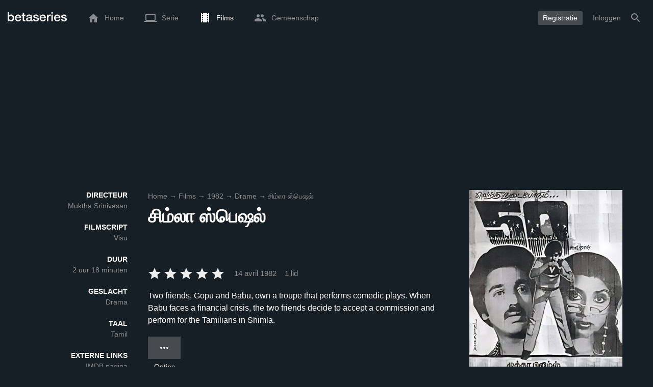

--- FILE ---
content_type: text/html; charset=UTF-8
request_url: https://www.betaseries.com/nl/movie/55163-simla-special
body_size: 18878
content:
<!DOCTYPE html>
<html lang="nl" >
<head prefix="og: http://ogp.me/ns# fb: http://ogp.me/ns/fb# video: http://ogp.me/ns/video#">
    <meta name="twitter:card" content="summary">
    <meta name="twitter:url" content="https://www.betaseries.com/nl/movie/55163-simla-special">
    <meta name="twitter:title" content="சிம்லா ஸ்பெஷல்">
    <meta name="twitter:description" content="Film Drama gerealiseerd in 1982 door Muktha SrinivasanmetKamal Haasan (Gopu), S.Ve. Sekar (Babu) enSripriya (Mahalakshmi).">
    <meta name="twitter:site" content="@betaseries">
    <meta name="twitter:image" content="https://www.betaseries.com/nl/film/55163-simla-special/image">
	<meta property="fb:app_id"      content="670849765185424" />
	<meta property="og:type"        content="video.movie" />
	<meta property="og:url"         content="https://www.betaseries.com/nl/movie/55163-simla-special" />
	<meta property="og:title"       content="சிம்லா ஸ்பெஷல்" />
	<meta property="og:description" content="Film Drama gerealiseerd in 1982 door Muktha SrinivasanmetKamal Haasan (Gopu), S.Ve. Sekar (Babu) enSripriya (Mahalakshmi)." />
	<meta property="og:image"       content="https://www.betaseries.com/nl/film/55163-simla-special/image" />
    <link rel="canonical" href="https://www.betaseries.com/nl/movie/55163-simla-special" /><link rel="alternate" hreflang="fr" href="https://www.betaseries.com/film/55163-simla-special" /><link rel="alternate" hreflang="en" href="https://www.betaseries.com/en/movie/55163-simla-special" /><link rel="alternate" hreflang="es" href="https://www.betaseries.com/es/movie/55163-simla-special" /><link rel="alternate" hreflang="de" href="https://www.betaseries.com/de/movie/55163-simla-special" /><link rel="alternate" hreflang="it" href="https://www.betaseries.com/it/movie/55163-simla-special" /><link rel="alternate" hreflang="nl" href="https://www.betaseries.com/nl/movie/55163-simla-special" /><link rel="alternate" hreflang="pt" href="https://www.betaseries.com/pt/movie/55163-simla-special" /><link rel="alternate" hreflang="pt-br" href="https://www.betaseries.com/pt-br/movie/55163-simla-special" /><link rel="alternate" hreflang="se" href="https://www.betaseries.com/se/movie/55163-simla-special" /><link rel="alternate" hreflang="pl" href="https://www.betaseries.com/pl/movie/55163-simla-special" /><link rel="alternate" hreflang="ru" href="https://www.betaseries.com/ru/movie/55163-simla-special" /><link rel="alternate" hreflang="uk" href="https://www.betaseries.com/uk/movie/55163-simla-special" /><link rel="alternate" hreflang="tr" href="https://www.betaseries.com/tr/movie/55163-simla-special" /><link rel="alternate" hreflang="x-default" href="https://www.betaseries.com/film/55163-simla-special" /><link rel="preload" fetchpriority="high" as="image" href="https://img.betaseries.com/DE_tk4_VtcPV_pc_2V_Lrq9xUqs=/600x900/smart/https%3A%2F%2Fpictures.betaseries.com%2Ffilms%2Faffiches%2Foriginal%2F55163.jpg">    <title>Kijk சிம்லா ஸ்பெஷல் streaming</title>
    <meta name="description" content="Alle informatie over de film சிம்லா ஸ்பெஷல்." />
    <meta http-equiv="content-type" content="text/html; charset=utf-8" />
    <meta name="viewport" content="width=device-width, initial-scale=1, minimum-scale=1, maximum-scale=1, user-scalable=no" />
    <meta name="robots" content="max-image-preview:large" />

    <link rel="apple-touch-icon" sizes="180x180" href="https://www.betaseries.com/images/site/apple-touch-icon.png">
    <link rel="icon" type="image/png" sizes="32x32" href="https://www.betaseries.com/images/site/favicon-32x32.png">
    <link rel="icon" type="image/png" sizes="16x16" href="https://www.betaseries.com/images/site/favicon-16x16.png">
    <link rel="manifest" href="https://www.betaseries.com/site.webmanifest">
    <link rel="mask-icon" href="https://www.betaseries.com/images/site/safari-pinned-tab.svg" color="#3b8dd0">
    <meta name="apple-mobile-web-app-title" content="BetaSeries">
    <meta name="application-name" content="BetaSeries">
    <meta name="theme-color" content="#3b8dd0">

    <link rel="search" type="application/opensearchdescription+xml" href="https://www.betaseries.com/data/opensearch.xml" title="BetaSeries" />

	<link rel="preload" media="screen" type="text/css" href="https://www.betaseries.com/css/film.css?v=1768669230" as="style" onload="this.onload=null;this.rel='stylesheet';if (document.querySelectorAll('head>link[type=\'text/css\'][rel=\'preload\']').length==0&&document.querySelector('#critical-css')){document.querySelector('#critical-css').remove();}">
	<noscript><link rel="stylesheet" href="https://www.betaseries.com/css/film.css?v=1768669230" /></noscript>
	<style id="critical-css">#optidigital-adslot-Wallpaper{display:none}.optidigital-ad-center,.optidigital-ad-center-sticky{margin:10px auto}.parent-ad-desktop,.parent-ad-mobile{flex-direction:column;justify-content:center}.parent-ad-mobile{display:flex}.parent-ad-desktop{display:none}@media (min-width:768px){.parent-ad-mobile{display:none}.parent-ad-desktop{display:flex}}.right-ad{float:right}.sticky-ad{position:-webkit-sticky;position:sticky;top:20px}.sideArticle .sticky-ad{top:140px}#optidigital-adslot-Desktop_Interstitial{margin:0}@charset "UTF-8";:root{--default_color:#333333;--link_color:var(--top_color);--bright_color:#ffffff;--background_color:#ffffff;--heading_color:#c1e1fa;--top_color:#3b8dd0;--footer_color:#333333;--gray_hover:#fafafa;--gray_light:#eeeeee;--gray_slight:#dedede;--gray_medium:#999999;--gray_hard:#666666;--body_background:#f2f3f6;--shadow_light:#dddddd;--error:#d50000;--default_background:#171f26;--gutter:calc(15px / 2);--border-radius:6px;--box-shadow:#999 0 0 5px;--background-reco-home:var(--default_background);--background_color_block:#fff;--background_color_block_reverse:#212930;--club-member:#dab766;--club_gradient:linear-gradient(#dab766, #b69121);--background-placeholder:linear-gradient(
        -90deg,
        #e8eaed 0%,
        #dfe0e1 50%,
        #e8eaed 100%
    );--archived_bg:var(--gray_slight);--title_block:var(--top_color);--rewatch_bg:rgb(203 213 225 / 0.1);--rewatch_bg_dark:rgb(71 85 105 / 0.4)}@media (min-width:991px){:root{--gutter:15px}}:root{--blue:#007bff;--indigo:#6610f2;--purple:#6f42c1;--pink:#e83e8c;--red:#dc3545;--orange:#fd7e14;--yellow:#ffc107;--green:#28a745;--teal:#20c997;--cyan:#17a2b8;--white:#fff;--gray:#6c757d;--gray-dark:#343a40;--primary:#007bff;--secondary:#6c757d;--success:#28a745;--info:#17a2b8;--warning:#ffc107;--danger:#dc3545;--light:#f8f9fa;--dark:#343a40;--breakpoint-xs:0;--breakpoint-sm:576px;--breakpoint-md:768px;--breakpoint-lg:992px;--breakpoint-xl:1200px;--font-family-sans-serif:-apple-system,BlinkMacSystemFont,"Segoe UI",Roboto,"Helvetica Neue",Arial,"Noto Sans",sans-serif,"Apple Color Emoji","Segoe UI Emoji","Segoe UI Symbol","Noto Color Emoji";--font-family-monospace:SFMono-Regular,Menlo,Monaco,Consolas,"Liberation Mono","Courier New",monospace}*,::after,::before{box-sizing:border-box}html{font-family:sans-serif;line-height:1.15;-webkit-text-size-adjust:100%}nav{display:block}body{margin:0;font-family:-apple-system,BlinkMacSystemFont,"Segoe UI",Roboto,"Helvetica Neue",Arial,"Noto Sans",sans-serif,"Apple Color Emoji","Segoe UI Emoji","Segoe UI Symbol","Noto Color Emoji";font-size:1rem;font-weight:400;line-height:1.5;color:#212529;text-align:left;background-color:#fff}h1{margin-top:0;margin-bottom:.5rem}p{margin-top:0;margin-bottom:1rem}ul{margin-top:0;margin-bottom:1rem}strong{font-weight:bolder}a{color:#007bff;text-decoration:none;background-color:transparent}img{vertical-align:middle;border-style:none}svg{overflow:hidden;vertical-align:middle}button{border-radius:0}button{margin:0;font-family:inherit;font-size:inherit;line-height:inherit}button{overflow:visible}button{text-transform:none}[type=button],[type=submit],button{-webkit-appearance:button}[type=button]::-moz-focus-inner,[type=submit]::-moz-focus-inner,button::-moz-focus-inner{padding:0;border-style:none}::-webkit-file-upload-button{font:inherit;-webkit-appearance:button}.container{width:100%;padding-right:15px;padding-left:15px;margin-right:auto;margin-left:auto}@media (min-width:576px){.container{max-width:540px}}@media (min-width:768px){.container{max-width:720px}}@media (min-width:992px){.container{max-width:960px}}@media (min-width:1200px){.container{max-width:1140px}}.d-none{display:none!important}@media (min-width:768px){.d-md-block{display:block!important}.d-md-flex{display:flex!important}}.sr-only{position:absolute;width:1px;height:1px;padding:0;overflow:hidden;clip:rect(0,0,0,0);white-space:nowrap;border:0}body{position:relative;font-family:Inter,Roboto,'Helvetica Neue','Arial Nova','Nimbus Sans',Arial,sans-serif;font-weight:400;font-size:14px;line-height:1.2;color:var(--default_color);background:#fff;overscroll-behavior:contain;-ms-overflow-style:none;--reskin-top-height:0;--reskin-container-width:1082px;--reskin-background-color:#0000}ul{margin-bottom:0;padding-left:0;list-style:none}p{margin-bottom:0}h1{font-size:100%;font-weight:400}a{color:var(--link_color)}a{text-decoration:none}h1{clear:both;margin:0 0 var(--gutter);padding:0 7px;min-height:24px;border:1px solid var(--heading_color);text-transform:uppercase;font-family:Helvetica,Arial,sans-serif;font-size:12px;font-weight:700;line-height:26px;color:var(--link_color);background:#fff;-webkit-font-smoothing:antialiased;-moz-osx-font-smoothing:grayscale}strong{font-weight:700;-webkit-font-smoothing:antialiased;-moz-osx-font-smoothing:grayscale}.u-colorWhiteOpacity05{color:#fff!important;opacity:.5;-webkit-font-smoothing:antialiased;-moz-osx-font-smoothing:grayscale}.u-insideBorderOpacity{position:relative}.u-insideBorderOpacity:after{content:"";position:absolute;top:0;right:0;bottom:0;left:0;border-radius:inherit}.u-insideBorderOpacity.u-insideBorderOpacity--01:after{box-shadow:inset 0 0 0 1px rgba(255,255,255,.1)}.cf:after,.cf:before{content:"";display:table}.cf:after{clear:both}.white{color:#fff}.sr-only{position:absolute;width:1px;height:1px;margin:-1px;padding:0;border:0;overflow:hidden;clip:rect(0,0,0,0)}.content{position:relative;padding:var(--gutter) 0 calc(var(--gutter));text-align:left}.svgContainer{display:flex;flex-shrink:0;align-items:center;justify-content:center;width:24px;height:24px;font-size:0}@media (min-width:320px) and (max-width:991px){body{font-size:14px;line-height:18px}#centre{margin-left:0;margin-right:0}h1{font-size:inherit;line-height:24px}}@media (min-width:320px) and (max-width:991px){[type=submit]{width:100%!important}}.container{padding-left:var(--gutter);padding-right:var(--gutter)}@media (min-width:992px){.container{width:auto;max-width:100%}}@media (min-width:1200px){.container{width:1480px;max-width:100%}}@media (max-width:1033px){.container{width:auto;max-width:100%}}.content{padding-top:10px}.btn-reset{display:inline-block;-webkit-appearance:none;-moz-appearance:none;box-sizing:border-box;margin:0;padding:0;border:0;text-align:center;font-size:inherit;vertical-align:middle;background:0;background-clip:padding-box;user-drag:none;font-family:inherit;text-decoration:none}.btn-reset svg{vertical-align:middle}.btn-btn{box-sizing:border-box;padding:5px 10px;border:1px solid var(--gray_slight);border-radius:4px;text-align:center;font-size:inherit;line-height:1.5;color:var(--gray_hard);background-color:#fff}.btn-btn.btn--grey{border-color:#eee;color:#333;background-color:#eee}.btn-blue{padding:4px 10px;text-decoration:none;font-size:14px;line-height:20px;color:#fff;-webkit-font-smoothing:antialiased;-moz-osx-font-smoothing:grayscale}.btn-blue2{padding:6px 10px;text-decoration:none;font-size:14px;line-height:18px;-webkit-font-smoothing:antialiased;-moz-osx-font-smoothing:grayscale}.btn-blue2.btn-blue2.btn-blue2{border:none;color:#fff;background:#54709d}.dropdown-menu{display:none;z-index:100;position:absolute;top:100%;left:0;width:479px;padding:9px;border:1px solid #fff;border-radius:2px;background:#fff;filter:drop-shadow(0 2px 8px rgba(0,0,0,.16))}@media (max-width:480px){.dropdown-menu.dropdown-menu--bottom-xs{top:auto;right:5px;width:auto}}.toolTipWrapper{display:flex;position:relative;align-items:center;justify-content:center;width:100%;height:100%;text-align:left;color:inherit}.tooltipItem{display:none;z-index:10;position:absolute;top:-23px;left:50%;padding:10px;border-radius:2px;font-size:11px;font-weight:400;line-height:13px;white-space:nowrap;color:#fff;background:#212930;transform:translateX(-50%);-webkit-font-smoothing:antialiased;-moz-osx-font-smoothing:grayscale}.tooltipItem.tooltipItem--bottom{top:calc(100% + 16px)}.tooltipItem:after{content:"";display:block;z-index:1;position:absolute;top:100%;left:50%;margin-left:-4px;border-top:4px solid #212930;border-right:4px solid transparent;border-left:4px solid transparent}.tooltipItem.has-carret-bottom-middle:after{top:auto;bottom:100%;border-top:0;border-bottom:4px solid #212930}.tooltipItem.has-carret-10px{padding:7px 10px;font-size:12px}.tooltipItem.has-carret-10px:after{margin-left:-10px;border-width:10px}body.layout-1320 .container-1320{width:100%;margin:0 auto;padding-right:60px;padding-left:60px;max-width:calc(1320px + (2 * 60px))}body.layout-1320 .wrapper.container{width:auto;padding-left:0;padding-right:0}@media (max-width:1440px){body.layout-1320 .container-1320{max-width:100%;padding-left:0;padding-right:0}}@media (max-width:1199px){body.layout-1320 .wrapper.container{max-width:none}}.positionRelative>.btnPlayVideoWrapper{z-index:1;position:absolute;top:50%;left:50%;width:auto;height:auto;border-radius:50%;background:rgba(0,0,0,.2);transform:translate(-50%,-50%)}.stars{display:inline-block;position:relative;font-size:0;white-space:nowrap;vertical-align:middle}.stars .star-svg{width:12px;height:12px}.stars .star-svg+.star-svg{margin-left:2px}.js-notification-standalone-container{position:fixed;top:85px;right:15px;z-index:1502}.js-close-dropdowns,.js-close-elements{display:none;z-index:10;position:absolute;top:0;right:0;bottom:0;left:0}.popinWrapper[aria-hidden=true]{display:none}.popinWrapper{display:flex;z-index:2000;position:fixed;top:0;right:0;bottom:0;left:0;align-items:center;justify-content:center;padding-right:15px;padding-left:15px;font-size:14px;line-height:16px;background:rgba(13,21,28,.3)}.popinWrapper [role=dialog]{position:relative;width:100%;margin:40px 0;padding:15px;max-width:500px;color:#333;background:#fff}.popinWrapper p{margin:0 0 10px}.popinWrapper [data-a11y-dialog-hide]{z-index:10;position:absolute;top:7px;right:7px;padding:8px}.popinWrapper .button-set{text-align:right;margin-top:30px}.popinWrapper .button-set .btn-btn{width:auto!important;border-radius:0;font-size:12px;font-weight:700}.popinWrapper .button-set:not(.textAlignLeft):not(.textAlignCenter) .btn-btn{margin-left:15px}.faceboxDisplay{display:none;z-index:1505;position:fixed;top:0;right:0;bottom:0;left:0;align-items:center;justify-content:center;background:rgba(13,21,28,.3);overflow:auto}#facebox{width:100%;z-index:101;box-sizing:border-box;padding:0 10px}@media (min-width:320px) and (max-width:991px){#facebox{padding:0}}.menu{z-index:1000;position:relative;width:100%;margin:0;text-align:left;background:var(--top_color)}.menu{position:absolute;top:0;right:0;left:0}.menu-wrapper{display:flex;position:relative;align-items:center}.menu-empty{flex-grow:1}.mainlogo{display:flex;align-items:center;margin-right:20px}.mainlogo img{position:relative;top:-2px}body{padding-top:70px}@media (max-width:991px){body{padding-top:35px}}.menu-icon{vertical-align:middle;font-size:0}.menu-icon+span{padding-left:10px}.menu-link{display:flex;position:relative;align-items:center;height:50px;padding:0 20px;text-decoration:none;font-size:14px;color:var(--bright_color);-webkit-font-smoothing:antialiased;-moz-osx-font-smoothing:grayscale;background:0}.menu-link .svgContainer{width:24px;height:24px}.menu-item--currentPage .hover-white{fill:#fff}.menu-empty~*>.menu-link{padding:0 10px}.wrapper.container .menu-toggle{display:none;position:relative;width:100%;height:60px;margin:-10px 0 0;line-height:60px;color:var(--top_color)}.wrapper.container .menu-toggle span{position:relative}.wrapper.container .menu-toggle span:after{content:"";display:block;z-index:1;position:absolute;top:50%;right:-15px;border-top:5px solid var(--top_color);border-right:5px solid transparent;border-left:5px solid transparent;transform:translateY(calc(-50% + 3px))}.menu-transparent .menu{background:0 0}.menu-transparent .menu .hover-white,.menu-transparent .svgSearch{fill:#fff}.menu-transparent .menu-item:not(.menu-item--currentPage) .menu-link{opacity:.5}.menu-transparent .menu-item-CreateAccount{margin-right:10px;opacity:1!important}.menu-transparent .menu-createAccount{padding:5px 10px 6px;border-radius:3px;background:rgba(255,255,255,.2)}@supports (-webkit-backdrop-filter:blur(1px)) or (backdrop-filter:blur(1px)){body.menu-transparent .menu{position:fixed}}@media (min-width:320px) and (max-width:991px){.menu-link{padding-left:10px;padding-right:10px;height:44px}.menu-link .menu-icon svg{display:block}.menu-wrapper{justify-content:space-between;height:44px;padding-right:0;padding-left:0}}@media (max-width:327px){.menu-link{padding-left:5px!important;padding-right:5px!important}}@media (max-width:767px){.menu>.container{padding-left:0;padding-right:0}}@media (min-width:991px){.menu .mainlogo{height:30px;margin-top:20px;margin-bottom:20px}}@media (max-width:1056px){.menu .hidden-xs{display:none}}.header-navigation{display:none;position:absolute;top:100%;left:10px;padding:0;width:auto;border:0;box-shadow:none;border-bottom-left-radius:2px;border-bottom-right-radius:2px;background:#fff;z-index:1000!important;transform:translateY(-5px);filter:drop-shadow(0 2px 8px rgba(0,0,0,.16))}.header-navigation:not([aria-labelledby]){display:block;visibility:hidden;z-index:-1;opacity:0}.header-navigation-item,.header-navigation>a{display:block;padding:7px 10px;white-space:nowrap;color:#212930;-webkit-font-smoothing:antialiased;-moz-osx-font-smoothing:grayscale}.header-navigation>*+*{border-top:1px #eee solid}.header-navigation[aria-labelledby]{display:none}@media (min-width:320px) and (max-width:991px){.header-navigation{top:100%;right:0;left:0}}@media (min-width:991px){.header-navigation{border-top-left-radius:2px;border-top-right-radius:2px;font-size:14px}.header-navigation:before{content:"";display:block;z-index:1;position:absolute;top:0;left:10px;width:0;height:0;border-right:12px solid transparent;border-bottom:12px solid #fff;border-left:12px solid transparent;transform:translateY(-100%)}.menu-item.has-headerNavigation{position:relative}}@media (min-width:901px) and (max-width:991px){.header-navigation{left:calc(-15px / 2);right:calc(-15px / 2)}}.menu-toggle{display:block;margin:20px auto;text-align:center}.slidesNav.slidesNav{display:none;z-index:30;position:absolute;top:57px;right:6px;width:48px;height:48px;border-radius:50%;background:#fff center no-repeat url("data:image/svg+xml;charset=UTF-8,<svg fill='%230D151C' width='15' height='25' xmlns='http://www.w3.org/2000/svg'><path d='M.18 21.68l9.16-9.18L.18 3.32 3 .5l12 12-12 12z' fill-rule='nonzero'/></svg>")}.slidesNav.slidesNav--left{right:auto;left:6px;transform:rotate(180deg)}.popinWrapper [role=dialog]{max-height:calc(100vh - 160px)}.popinWrapper .popin-content,.popinWrapper .popin-content-html,.popinWrapper .popin-content-reactmodule,.popinWrapper [role=dialog],.popinWrapper [role=document]{display:flex;flex-direction:column;min-height:0}#reactjs-recommendation{background-color:var(--footer_color);color:var(--bright_color);border:rgba(255,255,255,.5) solid 1px;font-size:14px;max-width:900px;margin:auto}.container-recommendation-popin{position:relative;max-height:500px}.close-recommendation-popin{position:absolute;top:0;right:0;padding:8px;z-index:100;font-size:30px;color:var(--bright_color);margin-top:-7px}#body-recommendation-popin{position:fixed;top:0;bottom:0;left:0;right:0;z-index:1100;background-color:rgba(0,0,0,.5);display:none;justify-content:center;align-items:center}@media (max-width:767px){#reactjs-recommendation{border:none}#reactjs-recommendation{height:100vh}.container-recommendation-popin{width:100vw;max-height:100vh;margin:auto}.close-recommendation-popin{top:10px;right:10px}}#optidigital-adslot-Wallpaper{display:none}.parent-ad-desktop,.parent-ad-mobile{flex-direction:column;justify-content:center}.parent-ad-mobile{display:flex}.parent-ad-desktop{display:none}@media (min-width:768px){.parent-ad-mobile{display:none}.parent-ad-desktop{display:flex}}.displayFlex{display:flex}.alignItemsCenter{align-items:center}.flexDirectionColumn{flex-direction:column}.justifyContentCenter{justify-content:center}.alignItemsStart{align-items:start}.justifySelfCenter{justify-self:center}.positionRelative{position:relative}.displayBlock{display:block}.widthFitContent{width:fit-content}.marginTop10{margin-top:10px!important}.objectFitCover{object-fit:cover}.theme-top_color{background:var(--top_color)}body.bodyBackgroundImage{background-attachment:fixed;background-color:var(--default_background);background-position:center;background-repeat:no-repeat;background-size:cover}.grid-informations{display:grid;align-items:start;max-width:100%;grid-gap:40px}.blockInformations__details{margin-bottom:0;font-size:14px;line-height:21px;color:#fff;-webkit-font-smoothing:antialiased;-moz-osx-font-smoothing:grayscale}.blockInformations__details strong{text-transform:uppercase}.blockInformations__details li{margin-bottom:0}.blockInformations__title{margin:0 0 20px 0;padding:0;border:0;text-transform:none;font-family:inherit;font-size:36px;font-weight:700;line-height:54px;color:#fff;background:0 0}.blockInformations__metadatas{display:flex;align-items:center;-webkit-font-smoothing:antialiased;-moz-osx-font-smoothing:grayscale}.blockInformations__metadatas>*+*{padding-left:16px}.blockInformations__metadatas .stars{vertical-align:-6px}.blockInformations__metadatas .stars .star-svg{width:26px;height:24px;margin-right:3px}.blockInformations__actions{display:flex;flex-wrap:wrap;align-items:flex-start;margin-top:20px;font-size:14px;line-height:21px;clear:both}.blockInformations__actions#watch-buttons{min-height:53px;flex-wrap:nowrap;white-space:nowrap}.blockInformations__actions#watch-buttons::-webkit-scrollbar{display:none}.blockInformations__action .header-navigation{top:62px;left:10px;width:243px}.blockInformations__poster{position:relative;min-height:450px}.blockInformations__poster svg{width:76px;height:76px;fill:#fff}@media (max-width:597px){.blockInformations__title{margin-bottom:5px;font-size:22px;line-height:26px}.blockInformations__metadatas .stars{display:block;margin-bottom:8px;vertical-align:top}.blockInformations__metadatas>*{padding-right:10px}.blockInformations__metadatas>*+*{padding-left:0}.blockInformations__metadatas .stars .star-svg{width:16px;height:16px}}@media (max-width:597px){.blockInformations__metadatas{align-items:flex-start}}@media (min-width:598px){.blockInformations__metadatas{font-size:15px}}@media (max-width:361px){.blockInformations__poster img{max-width:100%;height:auto}}@media (max-width:997px){.blockInformations__poster{margin:0 auto}.blockInformations__details{display:none}.blockInformations__details li{padding:0 14px 0 0}.blockInformations__details strong{padding-right:6px}}@media (max-width:1240px){.grid-informations{grid-gap:15px;margin:10px}}@media (min-width:998px){.grid-informations{grid-template-columns:250px 390px 300px}.blockInformations__details{text-align:right}.blockInformations__details strong{display:block}.blockInformations__details li+li{margin-top:21px}}@media (min-width:1190px){.grid-informations{grid-template-columns:250px 590px 300px}}.breadcrumb{z-index:1;width:100%;margin:0;overflow:hidden;line-height:25px;color:#fff;opacity:.5}.breadcrumb a{padding:0;color:#fff}.breadcrumb--full{float:none;box-sizing:border-box;width:100%;box-shadow:none}@media (max-width:1240px){.blockInformations__actions{margin-top:15px}}</style>
	<style></style>
<meta property="og:locale" content="nl_US" /><script defer type="text/javascript" src="https://choices.consentframework.com/js/pa/22168/c/BXMjP/stub" charset="utf-8"></script><script>window.Sddan = {"info":{"si":"","cat_name":"","hd_m":"","hd_s256":"","jb_profile":"","product_name":"","product_type":"","uf_bday":"","uf_gender":""}};</script><script defer type="text/javascript" src="https://choices.consentframework.com/js/pa/22168/c/BXMjP/cmp" charset="utf-8" async></script>    <script>!function(t){"use strict";t.loadCSS||(t.loadCSS=function(){});var e=loadCSS.relpreload={};if(e.support=function(){var e;try{e=t.document.createElement("link").relList.supports("preload")}catch(t){e=!1}return function(){return e}}(),e.bindMediaToggle=function(t){var e=t.media||"all";function a(){t.addEventListener?t.removeEventListener("load",a):t.attachEvent&&t.detachEvent("onload",a),t.setAttribute("onload",null),t.media=e}t.addEventListener?t.addEventListener("load",a):t.attachEvent&&t.attachEvent("onload",a),setTimeout(function(){t.rel="stylesheet",t.media="only x"}),setTimeout(a,3e3)},e.poly=function(){if(!e.support())for(var a=t.document.getElementsByTagName("link"),n=0;n<a.length;n++){var o=a[n];"preload"!==o.rel||"style"!==o.getAttribute("as")||o.getAttribute("data-loadcss")||(o.setAttribute("data-loadcss",!0),e.bindMediaToggle(o))}},!e.support()){e.poly();var a=t.setInterval(e.poly,500);t.addEventListener?t.addEventListener("load",function(){e.poly(),t.clearInterval(a)}):t.attachEvent&&t.attachEvent("onload",function(){e.poly(),t.clearInterval(a)})}"undefined"!=typeof exports?exports.loadCSS=loadCSS:t.loadCSS=loadCSS}("undefined"!=typeof global?global:this);</script>
    <script defer event-adblock="false" event-logged_in="false" data-domain="betaseries.com" data-api="/api/call" src="/js/script.js"></script>    <script>window.plausible = window.plausible || function() { (window.plausible.q = window.plausible.q || []).push(arguments) }</script>
    <link href="https://plus.google.com/116191640078967016412/" rel="publisher" />
    <link rel="dns-prefetch" href="https://www.betaseries.com">
    <link rel="dns-prefetch" href="https://img.betaseries.com">
    <link rel="dns-prefetch" href="https://googleads.g.doubleclick.net">
    <link rel="dns-prefetch" href="https://www.googleadservices.com">
    <link rel="dns-prefetch" href="https://www.google.com">
    <link rel="dns-prefetch" href="https://js.sddan.com">
    <link rel="dns-prefetch" href="https://www.googletagmanager.com">
        <meta name="apple-itunes-app" content="app-id=874954616" />
    <script>window.bsQueue=function(){var n=[];return{enqueue:function(e){"function"==typeof e&&n.push(e)},executeAll:function(){for(;n.length>0;)n.shift()()}}}();</script>

    <style type="text/css" id="styleRoot">
            </style>
<script>
        var optidigitalQueue = optidigitalQueue || {};
        optidigitalQueue.cmd = optidigitalQueue.cmd || [];
    </script><script type='text/javascript'
            id='optidigital-ad-init'
            async
            config='{"adUnit": "/22269119890/betaseries.com/fiche-film", "pageTargeting": {"issafe":"1","logged":"0","locale":"nl"}}'
            src='//scripts.opti-digital.com/tags/?site=betaseries'>
        </script><script async src="https://fundingchoicesmessages.google.com/i/pub-8657258600034437?ers=1" nonce="wwxOjPG9_1sPX4DpJ7B6OA"></script><script nonce="wwxOjPG9_1sPX4DpJ7B6OA">(function() {function signalGooglefcPresent() {if (!window.frames['googlefcPresent']) {if (document.body) {const iframe = document.createElement('iframe'); iframe.style = 'width: 0; height: 0; border: none; z-index: -1000; left: -1000px; top: -1000px;'; iframe.style.display = 'none'; iframe.name = 'googlefcPresent'; document.body.appendChild(iframe);} else {setTimeout(signalGooglefcPresent, 0);}}}signalGooglefcPresent();})();</script></head>
<body  class="menu-transparent bodyBackgroundImage layout-1320" style="background-color: var(--default_background);">
<!-- Wallpaper --><div id="optidigital-adslot-Wallpaper" style="display:none;" class="Wallpaper"></div>    <!-- Google Tag Manager (noscript) -->
    <noscript><iframe src="https://www.googletagmanager.com/ns.html?id=GTM-W9VJ548" height="0" width="0" style="display:none;visibility:hidden"></iframe></noscript>
    <!-- End Google Tag Manager (noscript) -->
    <div style="display: none;">
        <svg xmlns="http://www.w3.org/2000/svg">
    <symbol id="icon-star-disable" viewBox="0 0 12 11">
        <path d="M6 8.841l3.708 2.159-.984-4.07 3.276-2.738-4.314-.353-1.686-3.838-1.686 3.838-4.314.353 3.276 2.738-.984 4.07z" fill-rule="nonzero" fill="#EEEEEE"/>
    </symbol>
    <symbol id="icon-star-empty" viewBox="0 0 12 11">
        <path d="M12 4.192l-4.314-.359-1.686-3.833-1.686 3.838-4.314.353 3.276 2.738-.984 4.07 3.708-2.159 3.708 2.159-.978-4.07 3.27-2.738zm-6 3.566l-2.256 1.314.6-2.478-1.992-1.667 2.628-.22 1.02-2.333 1.026 2.339 2.628.22-1.992 1.667.6 2.478-2.262-1.32z" fill-rule="nonzero" fill="#FFAC3B"/>
    </symbol>
    <symbol id="icon-star-full" viewBox="0 0 12 11">
        <path d="M6 8.841l3.708 2.159-.984-4.07 3.276-2.738-4.314-.353-1.686-3.838-1.686 3.838-4.314.353 3.276 2.738-.984 4.07z" fill-rule="nonzero" fill="#FFAC3B"/>
    </symbol>
    <symbol id="icon-star-half" viewBox="0 0 12 11">
        <path d="M12 4.192l-4.314-.359-1.686-3.833-1.686 3.838-4.314.353 3.276 2.738-.984 4.07 3.708-2.159 3.708 2.159-.978-4.07 3.27-2.738zm-6 3.566v-5.384l1.026 2.339 2.628.22-1.992 1.667.6 2.478-2.262-1.32z" fill-rule="nonzero" fill="#FFAC3B"/>
    </symbol>
    <symbol id="icon-starblue-disable" viewBox="0 0 12 11">
        <path d="M6 8.841l3.708 2.159-.984-4.07 3.276-2.738-4.314-.353-1.686-3.838-1.686 3.838-4.314.353 3.276 2.738-.984 4.07z" fill-rule="nonzero" fill="#EEEEEE"/>
    </symbol>
    <symbol id="icon-starblue-empty" viewBox="0 0 12 11">
        <path d="M12 4.192l-4.314-.359-1.686-3.833-1.686 3.838-4.314.353 3.276 2.738-.984 4.07 3.708-2.159 3.708 2.159-.978-4.07 3.27-2.738zm-6 3.566l-2.256 1.314.6-2.478-1.992-1.667 2.628-.22 1.02-2.333 1.026 2.339 2.628.22-1.992 1.667.6 2.478-2.262-1.32z" fill-rule="nonzero" fill="#3B8DD0"/>
    </symbol>
    <symbol id="icon-starblue-full" viewBox="0 0 12 11">
        <path d="M6 8.841l3.708 2.159-.984-4.07 3.276-2.738-4.314-.353-1.686-3.838-1.686 3.838-4.314.353 3.276 2.738-.984 4.07z" fill-rule="nonzero" fill="#3B8DD0"/>
    </symbol>
    <symbol id="icon-starblue-half" viewBox="0 0 12 11">
        <path d="M12 4.192l-4.314-.359-1.686-3.833-1.686 3.838-4.314.353 3.276 2.738-.984 4.07 3.708-2.159 3.708 2.159-.978-4.07 3.27-2.738zm-6 3.566v-5.384l1.026 2.339 2.628.22-1.992 1.667.6 2.478-2.262-1.32z" fill-rule="nonzero" fill="#3B8DD0"/>
    </symbol>
</svg>
    </div>

    <div id="fb-root"></div>

    <div id="popup-bg" class="faceboxDisplay">
        <div id="facebox"></div>
    </div>

    <div class="popinWrapper" id="popin-dialog" aria-hidden="true">
    <div tabindex="-1" data-a11y-dialog-hide></div>
    <div role="dialog" aria-labelledby="dialog-title">
        <div role="document">
            <div class="popin-content">
                <div class="popin-content-reactmodule">
                </div>
                <div class="popin-content-html">
                    <div class="title" id="dialog-title" tabindex="0"></div>
                    <div class="popin-content-ajax">
                        <p></p>
                    </div>
                    <div class="button-set">
                        <button class="btn-reset btn-btn btn--grey js-close-popupalert" type="button" id="popupalertno">
                            Non
                        </button><button class="btn-reset btn-btn btn-blue2 js-close-popupalert" type="submit" id="popupalertyes">
                            OK, j'ai compris
                        </button>
                    </div>
                </div>
            </div>
            <button id="popin-showClose" data-a11y-dialog-hide class="btn-reset js-close-popupalert" type="button" aria-label="Fermer la popin">
                <svg fill="#333" class="SvgClosePopin" width="14" height="14" viewBox="0 0 14 14" xmlns="http://www.w3.org/2000/svg"><path d="M7 .333c-3.687 0-6.667 2.98-6.667 6.667s2.98 6.667 6.667 6.667 6.667-2.98 6.667-6.667-2.98-6.667-6.667-6.667zm3.333 9.06l-.94.94-2.393-2.393-2.393 2.393-.94-.94 2.393-2.393-2.393-2.393.94-.94 2.393 2.393 2.393-2.393.94.94-2.393 2.393 2.393 2.393z" fill="inherit" /></svg>
            </button>
        </div>
    </div>
</div>

    
<div class="js-notification-standalone-container d-none d-md-block"></div>

<script type="text/template" id="growl-notification-template">
    <div
        class="notification notification--standalone notification--unread"
        id="i%notification_id%"
        data-ref-id="%notification_ref-id%"
        data-type="%notification_type%"
        onClick="setModalCommentId(this)"
    >
        <div class="media">
            <div class="media-left">
                <a href="https://www.betaseries.com/nl/member/%25notification_username%25" class="avatar" data-displaylink="%notification_datadisplaylink%">
                    <img src="%notification_avatar%" width="40" height="40" alt="" />
                </a>
            </div>
            <div class="media-body">
                <div class="displayFlex">
                    <div class="notification__text alignSelfFlexStart">
                        <p>%notification_text%</p>
                        <div class="notification__datas">
                            <span class="mainTime">%notification_date%</span>
                            <button type="button" class="btn-reset" onclick="deleteNotification('%notification_id%');"><span class="mainTime">∙</span> Verberg</button>
                        </div>
                    </div>
                    <div class="notification__image alignSelfFlexStart" data-displayimage="%notification_datadisplayimage%">
                        <img src="%notification_image%" alt="" height="38" width="38" />
                    </div>
                </div>
            </div>
        </div>
    </div>
</script>

<nav id="top" class="menu theme-top_color">
    <div class="container">
        <div class="menu-wrapper" id="js-menu-aim">
            <a href="/nl/" class="mainlogo d-none d-md-flex">
                <img src="https://www.betaseries.com/images/site/betaseries.svg" alt="Logo BetaSeries" width="116" height="18" />
            </a>
            
<div class="menu-item  headerNavigation-hover">
    <a href="/nl/" class="menu-link js-hideMenuOpen">
        <span class="svgContainer menu-icon menu-icon--home">
            <svg width="20" height="17" viewBox="0 0 20 17" xmlns="http://www.w3.org/2000/svg"><path class="hover-white" d="M8 17v-6h4v6h5v-8h3l-10-9-10 9h3v8z" fill-rule="nonzero" fill="#1365A8"/></svg>
        </span>
        <span class="hidden-xs">
            Home
        </span>
    </a>
    </div>

<div class="menu-item has-headerNavigation headerNavigation-hover">
    <a class="menu-link js-hideMenuOpen" href="/nl/shows/">
        <span class="svgContainer menu-icon menu-icon--laptop">
            <svg width="24" height="16" viewBox="0 0 24 16" xmlns="http://www.w3.org/2000/svg"><path class="hover-white" d="M20 14c1.1 0 1.99-.9 1.99-2l.01-10c0-1.1-.9-2-2-2h-16c-1.1 0-2 .9-2 2v10c0 1.1.9 2 2 2h-4v2h24v-2h-4zm-16-12h16v10h-16v-10z" fill-rule="nonzero" fill="#1365A8"/></svg>
        </span>
        <span class="hidden-xs">
            Serie
                    </span>
    </a>
    <div class="header-navigation" role="nav">
                            <a
            href="/nl/shows/"
            class=""
                    >Alle series</a>
                            <a
            href="/nl/calendar"
            class=""
                    >Uitgangskalender</a>
                            <a
            href="/nl/quiz/"
            class=""
                    >De Grote Quiz</a>
            
    </div>
</div>

<div class="menu-item menu-item--currentPage has-headerNavigation headerNavigation-hover">
    <a class="menu-link js-hideMenuOpen" href="/nl/movies/">
        <span class="svgContainer menu-icon menu-icon--film">
            <svg width="16" height="18" viewBox="0 0 16 18" xmlns="http://www.w3.org/2000/svg"><path class="hover-white" d="M14 0v2h-2v-2h-8v2h-2v-2h-2v18h2v-2h2v2h8v-2h2v2h2v-18h-2zm-10 14h-2v-2h2v2zm0-4h-2v-2h2v2zm0-4h-2v-2h2v2zm10 8h-2v-2h2v2zm0-4h-2v-2h2v2zm0-4h-2v-2h2v2z" fill-rule="nonzero" fill="#1365A8"/></svg>
        </span>
        <span class="hidden-xs">
            Films
                    </span>
    </a>
    <div class="header-navigation" role="nav">
                            <a
            href="/nl/movies/"
            class=""
                    >Alle films</a>
                            <a
            href="/nl/calendar?shows=films"
            class=""
                    >Filmuitgaves</a>
            
    </div>
</div>

<div class="menu-item has-headerNavigation headerNavigation-hover">
    <a class="menu-link js-hideMenuOpen" href="/nl/about">
        <span class="svgContainer menu-icon">
            <svg width="22" height="14" viewBox="0 0 22 14" xmlns="http://www.w3.org/2000/svg"><path class="hover-white" d="M15 6c1.66 0 2.99-1.34 2.99-3s-1.33-3-2.99-3c-1.66 0-3 1.34-3 3s1.34 3 3 3zm-8 0c1.66 0 2.99-1.34 2.99-3s-1.33-3-2.99-3c-1.66 0-3 1.34-3 3s1.34 3 3 3zm0 2c-2.33 0-7 1.17-7 3.5v2.5h14v-2.5c0-2.33-4.67-3.5-7-3.5zm8 0c-.29 0-.62.02-.97.05 1.16.84 1.97 1.97 1.97 3.45v2.5h6v-2.5c0-2.33-4.67-3.5-7-3.5z" fill-rule="nonzero" fill="#1365A8"/></svg>
        </span>
        <span class="hidden-xs">
            Gemeenschap
        </span>
    </a>
    <div class="header-navigation" role="nav">
                            <a
            href="https://discord.gg/4Q3avDs"
            class=""
                                                target="_blank"
                                                                rel="noopener noreferrer"
                                    >Discussieserver</a>
                            <a
            href="https://support.betaseries.com"
            class=""
                                                target="_blank"
                                                                rel="noopener noreferrer"
                                    >Veelgestelde vragen</a>
                            <a
            href="/nl/about"
            class=""
                    >Over ons</a>
                            <a
            href="/nl/club"
            class=""
                    >De Club</a>
                            <a
            href="/nl/team"
            class=""
                    >Het team</a>
            
    </div>
</div>

<div class="menu-empty"></div>


    <div class="menu-item menu-item-CreateAccount hidden-xs">
        <a href="/nl/registration?utm_source=website&utm_medium=link&utm_campaign=header" class="btn-blue menu-createAccount js-hideMenuOpen">
            Registratie
        </a>
    </div>
    <div class="menu-item">
        <a href="/nl/identification" class="menu-link js-hideMenuOpen">
            <span>
                Inloggen
            </span>
        </a>
    </div>
    <div id="reactjs-header-search" style="width: 38px;">
        <div class="menu-item">
            <button type="button" class="btn-reset menu-link" style="padding-left: 10px; padding-right: 10px;" aria-label="Zoeken op" onclick="document.location.href='/nl/shows/';">
                <svg fill="#1365A8" class="svgSearch" width="18" height="18" viewBox="0 0 18 18" xmlns="http://www.w3.org/2000/svg"><path d="M12.5 11h-.79l-.28-.27c.98-1.14 1.57-2.62 1.57-4.23 0-3.59-2.91-6.5-6.5-6.5s-6.5 2.91-6.5 6.5 2.91 6.5 6.5 6.5c1.61 0 3.09-.59 4.23-1.57l.27.28v.79l5 4.99 1.49-1.49-4.99-5zm-6 0c-2.49 0-4.5-2.01-4.5-4.5s2.01-4.5 4.5-4.5 4.5 2.01 4.5 4.5-2.01 4.5-4.5 4.5z" fill="inherit"></path></svg>
            </button>
        </div>
    </div>
        </div>
    </div>
    </nav>


<script>
  const headerTranslations = {
      "menu.search.placeholder": "Zoeken naar een serie, film, collectie, persoon of nieuwsitem",
      "menu.search.movie.none.label": "Geen enkele film komt overeen met<br />met uw zoekopdracht.",
      "menu.search.movie.title": "Films",
      "menu.search.member.none.label": "Geen enkel lid heeft een match gevonden voor<br />.",
      "menu.search.member.title": "Leden",
      "menu.search.member.image.alt": "Profiel van %login%",
      "menu.search.show.none.label": "Geen enkele serie komt overeen met<br />met uw zoekopdracht.",
      "menu.search.show.title": "Serie",
      "menu.search.show.image.alt": "Affiche van %title%",
  }
</script>

    </div></div>

    <script type="application/ld+json">
    {
        "@context": "http://schema.org",
        "@type": "WebSite",
        "name": "BetaSeries",
        "description" : "Kijk \u0b9a\u0bbf\u0bae\u0bcd\u0bb2\u0bbe \u0bb8\u0bcd\u0baa\u0bc6\u0bb7\u0bb2\u0bcd streaming",
        "url": "https://www.betaseries.com/nl/",
        "image": "https://www.betaseries.com/images/site/og_facebook.png",
        "sameAs": [
            "https://twitter.com/betaseries",
            "https://www.facebook.com/betaseries/"
        ]
    }
    </script>

<script>
    const hasMobile = window.innerWidth <= 760
    window.addEventListener('resize', () => {
        if(hasMobile){
            document.getElementById('container-recommendation-popin').style.height = window.innerHeight + "px"
        }
    })
    window.addEventListener('DOMContentLoaded', async() => {
        if (window.location.hash === '#recommandation') {
            document.getElementById('body-recommendation-popin').style.display = 'flex';
            document.getElementsByTagName('body')[0].style.overflow = 'hidden';
            const load = await loadRecommendationModule('recommendation');
        }
        if(hasMobile){
            document.getElementById('container-recommendation-popin').style.height = window.innerHeight + "px"
        }
    });
</script>
<div id="body-recommendation-popin">
    <div id="container-recommendation-popin" class="container-recommendation-popin">
        <div class="close-recommendation-popin" onclick="document.getElementById('body-recommendation-popin').style.display = 'none'; document.getElementsByTagName('body')[0].style.overflow = ''">&times;</div>
        <div id="reactjs-recommendation">
        <div class="displayFlex justifyContentCenter alignItemsCenter flexDirectionColumn" style="width: 900px; height: 500px;">
            <div style="margin-bottom: 50px;">Lading in uitvoering</div>
                <div class="spinner displayFlex justifyContentCenter alignItemsCenter" style="height: 144px">
                    <div class="spinner__inner">
                        <svg
                        style="animation: infiniteRotate 2s linear infinite; display: block;"
                        width="144"
                        height="144"
                        viewBox="0 0 48 48"
                        xmlns="http://www.w3.org/2000/svg"
                        >
                        <g fill="none">
                            <path d="M.5 0h48v48h-48z"/>
                            <path
                                d="M6.5 24h-6c0-13.255 10.745-24 24-24v6c-10.839 0-18 8.905-18 18z"
                                fill="#eee"
                            />
                        </g>
                        </svg>
                    </div>
                </div>
            </div>
        </div>
    </div>
</div>

    <div class="content content_op" id="contenu">

                <div class="wrapper container " style="order:2;">
        <span data-banner></span>

            <div id="centre" class="cf">
                <button type="button" class="menu-toggle btn-toggle-sidebar btn-reset" id="btn-toggle-menu">
                    <span id="btn-toggle-menu-wording">Menu</span>
                </button>
<style type="text/css">
    a[role="button"].js-show-fulltext:before {
        content: "… ";
    }
    a[role="button"].js-show-fulltext:after {
        content:"Plus";
    }
</style>



    
<div class="container-1320">
    <!-- Billboard_1 --><div class="parent-ad-desktop " style="min-height: 280px;"><div style="display: none;" class="Billboard_1 "></div></div><!-- Mobile_Top --><div class="parent-ad-mobile" style="min-height: 450px;"><div style="display: none;" class="Mobile_Top"></div></div>
    
    <div class="grid-informations blockInformations informations-reskin">
        <ul class="blockInformations__details">
                                                    <li>
                    <strong>Directeur</strong>
                                            <span class="u-colorWhiteOpacity05">
                            <a href="/nl/person/591908-muktha-srinivasan" class="white">Muktha Srinivasan</a>
                        </span><br>
                                    </li>
                                        <li>
                    <strong>Filmscript</strong>
                                            <span class="u-colorWhiteOpacity05">
                            <a href="/nl/person/272819-visu" class="white">Visu</a>
                        </span><br>
                                    </li>
                                        <li>
                    <strong>Duur</strong>
                    <span class="u-colorWhiteOpacity05">
                        2 uur 18 minuten
                    </span>
                </li>
                                        <li>
                    <strong>Geslacht</strong>
                    <span class="u-colorWhiteOpacity05">
                        Drama
                    </span>
                </li>
                                        <li>
                    <strong>Taal</strong>
                    <span class="u-colorWhiteOpacity05">
                        Tamil
                    </span>
                </li>
                                    <li>
    <strong>Externe links</strong>
    <span class="u-colorWhiteOpacity05">
            <a class="white" href="https://www.imdb.com/title/tt0429097" target="_blank">IMDB pagina</a><br>
        <a class="white" href="https://www.themoviedb.org/movie/66388" target="_blank">TheMovieDB pagina</a>
    </span>
</li>
<li>
    <strong>Laatste update</strong>
    <span class="u-colorWhiteOpacity05">
         5 mai 2025 - 12:32<br>op 11 databases
    </span>
</li>
        </ul>
        <div>
                <div class="breadcrumb breadcrumb--full">
                    <a style="color: #fff;" href="https://www.betaseries.com/nl/">Home</a>
                    &rarr; <a style="color: #fff;" href="https://www.betaseries.com/nl/movies/">Films</a>
                    &rarr; <a style="color: #fff;" href="https://www.betaseries.com/nl/movies/release-1982">1982</a>
                    &rarr; <a style="color: #fff;" href="https://www.betaseries.com/nl/movies/release-1982/genre-drama">Drame</a>
                    &rarr; <a style="color: #fff;" href="https://www.betaseries.com/nl/movie/55163-simla-special">சிம்லா ஸ்பெஷல்</a>
            </div>

            <h1 class="blockInformations__title">
                சிம்லா ஸ்பெஷல்
            </h1>
            
            <!-- Tonefuse 100006699 disabled -->
            <div class="blockInformations__actions" id="watch-buttons" data-type="film" data-id="55163" data-offer="svod">
                            </div>
            <div class="blockInformations__metadatas">
                <span class="stars js-render-stars" title="0 / 5"><svg viewBox="0 0 100 100" class="star-svg"><use xlink:href="#icon-star-disable"></use></svg><svg viewBox="0 0 100 100" class="star-svg"><use xlink:href="#icon-star-disable"></use></svg><svg viewBox="0 0 100 100" class="star-svg"><use xlink:href="#icon-star-disable"></use></svg><svg viewBox="0 0 100 100" class="star-svg"><use xlink:href="#icon-star-disable"></use></svg><svg viewBox="0 0 100 100" class="star-svg"><use xlink:href="#icon-star-disable"></use></svg></span><time
                                                            title="Oorspronkelijke releasedatum : 14 avril 1982"
                                                        class="u-colorWhiteOpacity05">
                                14 avril 1982
                        </time><span class="u-colorWhiteOpacity05"
                                                    >
                            1 lid
                        </span>            </div>

            
            
            <p class="blockInformations__synopsis" style="font-style: italic;">
                
            </p>

            <p class="blockInformations__synopsis">Two friends, Gopu and Babu, own a troupe that performs comedic plays. When Babu faces a financial crisis, the two friends decide to accept a commission and perform for the Tamilians in Shimla.</p>

            
            <div class="blockInformations__actions">
                                <div
                    class="displayFlex alignItemsFlexStart"
                    id="reactjs-movie-actions"
                    data-movie-id="55163"
                    data-movie-currentStatus="-1"
                    data-movie-isFavorited=""
                    data-movie-canBeWatched="1"
                                    >
                </div>
                <div class="blockInformations__action">
                    <button type="button" class="btn-reset btn-transparent dropdown-toggle" id="dropdownMovie" data-toggle="dropdown" aria-haspopup="true" aria-expanded="false">
                        <span class="svgContainer">
                            <svg fill="#FFF" width="16" height="4" xmlns="http://www.w3.org/2000/svg"><path d="M2 0C.9 0 0 .9 0 2s.9 2 2 2 2-.9 2-2-.9-2-2-2zm12 0c-1.1 0-2 .9-2 2s.9 2 2 2 2-.9 2-2-.9-2-2-2zM8 0C6.9 0 6 .9 6 2s.9 2 2 2 2-.9 2-2-.9-2-2-2z" /></svg>

                        </span>
                    </button>
                    <div class="label">
                        Opties
                    </div>
                    <div class="dropdown-menu header-navigation" aria-labelledby="dropdownMovie">
                                                    <a class="header-navigation-item" href="http://www.themoviedb.org/movie/66388" target="_blank">TheMovieDB pagina</a>
                                                                    </div>
                </div>
                            </div>

            <!-- Mobile_Pos1 --><div class="parent-ad-mobile " style="min-height: 450px;"><div style="display: none;" class="Mobile_Pos1 "></div></div>        </div>
        <div class="alignItemsStart justifySelfCenter">
            <div class="positionRelative widthFitContent blockInformations__poster u-insideBorderOpacity u-insideBorderOpacity--01">
                                                                    <img class="displayBlock objectFitCover" fetchpriority="high" src="https://img.betaseries.com/DE_tk4_VtcPV_pc_2V_Lrq9xUqs=/600x900/smart/https%3A%2F%2Fpictures.betaseries.com%2Ffilms%2Faffiches%2Foriginal%2F55163.jpg" width="300" height="450" alt="" />
                            </div>
                <div class="marginTop10">
                                    </div>
        </div>
    </div>
</div>




<!-- Billboard_2 --><div class="parent-ad-desktop " style="min-height: 280px;"><div style="display: none;" class="Billboard_2 "></div></div><!-- Mobile_Pos2 --><div class="parent-ad-mobile " style="min-height: 450px;"><div style="display: none;" class="Mobile_Pos2 "></div></div>
<div class="scrollNavigation overflowXScroll">
                <a href="#actors" class="u-colorWhiteOpacity05 js-anchor-link">Acteurs</a>
                        <a href="#similars" class="u-colorWhiteOpacity05 js-anchor-link">Vergelijkbare films</a>
    </div>


    <div id="actors" class="sectionSeparator">
                        <div class="slidesWrapper" >
    <div class="container-padding60">
        <div class="blockTitles">
            <h2 class="blockTitle">                Acteurs

             (19)         </h2>
                                                </div>
    </div>
    <div class="positionRelative">
        <div class="slides_flex hideScrollbar js-scroll-slider container-padding60 slides--col125 overflowXScroll">
                                        <a
                    role="button"
                    class="slide_flex slide--actor"
                    href="/nl/person/193575-kamal-haasan"
                >
                    <div class="slide__image slide__image--round positionRelative u-insideBorderOpacity u-insideBorderOpacity--01">
                                                                            <img
                                class="js-lazy-image u-opacityBackground"
                                data-src="https://img.betaseries.com/PpGSJ6w0F1CHs7D4XJLLF2pKYJ8=/250x250/smart/https%3A%2F%2Fpictures.betaseries.com%2Fpersons%2F17zscZgz4wOlGDd3Gziw4YbI3G.jpg"
                                width="125"
                                height="125"
                                alt=""
                            />
                                            </div>
                    <div class="slide__title">
                        Kamal Haasan
                    </div>
                    <div class="slide__infos u-colorWhiteOpacity05">
                        Gopu
                    </div>
                </a>
                            <a
                    role="button"
                    class="slide_flex slide--actor"
                    href="/nl/person/666305-sve-sekar"
                >
                    <div class="slide__image slide__image--round positionRelative u-insideBorderOpacity u-insideBorderOpacity--01">
                                                                            <img
                                class="js-lazy-image u-opacityBackground"
                                data-src="https://img.betaseries.com/ubrb9OAalcNGG_elngLmteaHmMc=/250x250/smart/https%3A%2F%2Fpictures.betaseries.com%2Fpersons%2FfheAWZS490QSw8BrZUStTUdrF4c.jpg"
                                width="125"
                                height="125"
                                alt=""
                            />
                                            </div>
                    <div class="slide__title">
                        S.Ve. Sekar
                    </div>
                    <div class="slide__infos u-colorWhiteOpacity05">
                        Babu
                    </div>
                </a>
                            <a
                    role="button"
                    class="slide_flex slide--actor"
                    href="/nl/person/631520-sripriya"
                >
                    <div class="slide__image slide__image--round positionRelative u-insideBorderOpacity u-insideBorderOpacity--01">
                                                                            <img
                                class="js-lazy-image u-opacityBackground"
                                data-src="https://img.betaseries.com/B8C8m6FwnqzIrHDU8rZDVUAvzos=/250x250/smart/https%3A%2F%2Fpictures.betaseries.com%2Fpersons%2FtWkc751kt7ag8Sx2nBbTw05Qa13.jpg"
                                width="125"
                                height="125"
                                alt=""
                            />
                                            </div>
                    <div class="slide__title">
                        Sripriya
                    </div>
                    <div class="slide__infos u-colorWhiteOpacity05">
                        Mahalakshmi
                    </div>
                </a>
                            <a
                    role="button"
                    class="slide_flex slide--actor"
                    href="/nl/person/272821-thengai-srinivasan"
                >
                    <div class="slide__image slide__image--round positionRelative u-insideBorderOpacity u-insideBorderOpacity--01">
                                                                            <img
                                class="js-lazy-image u-opacityBackground"
                                data-src="https://img.betaseries.com/bVt-TgFEAT5lCpOC-0amlMrl930=/250x250/smart/https%3A%2F%2Fpictures.betaseries.com%2Fpersons%2Fri71dy01Qo8ptHbQXByxzpMmo3Q.jpg"
                                width="125"
                                height="125"
                                alt=""
                            />
                                            </div>
                    <div class="slide__title">
                        Thengai Srinivasan
                    </div>
                    <div class="slide__infos u-colorWhiteOpacity05">
                        Mahalakshmi&#039;s Father
                    </div>
                </a>
                            <a
                    role="button"
                    class="slide_flex slide--actor"
                    href="/nl/person/336531-venniradai-moorthy"
                >
                    <div class="slide__image slide__image--round positionRelative u-insideBorderOpacity u-insideBorderOpacity--01">
                                                                            <img
                                class="js-lazy-image u-opacityBackground"
                                data-src="https://img.betaseries.com/khD72kgjaj3UQMM8fHxty4rfyZQ=/250x250/smart/https%3A%2F%2Fpictures.betaseries.com%2Fpersons%2FAaxWoJS5FMF3YNLFTF1mZb7otpq.jpg"
                                width="125"
                                height="125"
                                alt=""
                            />
                                            </div>
                    <div class="slide__title">
                        Venniradai Moorthy
                    </div>
                    <div class="slide__infos u-colorWhiteOpacity05">
                        
                    </div>
                </a>
                            <a
                    role="button"
                    class="slide_flex slide--actor"
                    href="/nl/person/263734-manorama"
                >
                    <div class="slide__image slide__image--round positionRelative u-insideBorderOpacity u-insideBorderOpacity--01">
                                                                            <img
                                class="js-lazy-image u-opacityBackground"
                                data-src="https://img.betaseries.com/DeIZpeEG8tY6296r1BgsoM2vKzo=/250x250/smart/https%3A%2F%2Fpictures.betaseries.com%2Fpersons%2FcykXsswggS5kwnDnJjZx3x8SYLa.jpg"
                                width="125"
                                height="125"
                                alt=""
                            />
                                            </div>
                    <div class="slide__title">
                        Manorama
                    </div>
                    <div class="slide__infos u-colorWhiteOpacity05">
                        
                    </div>
                </a>
                            <a
                    role="button"
                    class="slide_flex slide--actor"
                    href="/nl/person/394520-shanthi-krishna"
                >
                    <div class="slide__image slide__image--round positionRelative u-insideBorderOpacity u-insideBorderOpacity--01">
                                                                            <img
                                class="js-lazy-image u-opacityBackground"
                                data-src="https://img.betaseries.com/5rtiePNUEMbufzgiykBW6J3LMS0=/250x250/smart/https%3A%2F%2Fpictures.betaseries.com%2Fpersons%2Fim8Gxoa5CbCas5H2CMwdOHXOAnV.jpg"
                                width="125"
                                height="125"
                                alt=""
                            />
                                            </div>
                    <div class="slide__title">
                        Shanthi Krishna
                    </div>
                    <div class="slide__infos u-colorWhiteOpacity05">
                        Uma
                    </div>
                </a>
                            <a
                    role="button"
                    class="slide_flex slide--actor"
                    href="/nl/person/281888-y-g-mahendran"
                >
                    <div class="slide__image slide__image--round positionRelative u-insideBorderOpacity u-insideBorderOpacity--01">
                                                                            <img
                                class="js-lazy-image u-opacityBackground"
                                data-src="https://img.betaseries.com/BavYduuSfMzm00myFhAchVfcJfw=/250x250/smart/https%3A%2F%2Fpictures.betaseries.com%2Fpersons%2Ftx7KRyWaeP53Vq6uVacJJnGJ3wx.jpg"
                                width="125"
                                height="125"
                                alt=""
                            />
                                            </div>
                    <div class="slide__title">
                        Y. G. Mahendran
                    </div>
                    <div class="slide__infos u-colorWhiteOpacity05">
                        
                    </div>
                </a>
                            <a
                    role="button"
                    class="slide_flex slide--actor"
                    href="/nl/person/263737-delhi-ganesh"
                >
                    <div class="slide__image slide__image--round positionRelative u-insideBorderOpacity u-insideBorderOpacity--01">
                                                                            <img
                                class="js-lazy-image u-opacityBackground"
                                data-src="https://img.betaseries.com/2R2Li8lojFGmG9wWJVW7Z-vOgDs=/250x250/smart/https%3A%2F%2Fpictures.betaseries.com%2Fpersons%2F8oMzQRumoUs5a6iStcK1B3znY1D.jpg"
                                width="125"
                                height="125"
                                alt=""
                            />
                                            </div>
                    <div class="slide__title">
                        Delhi Ganesh
                    </div>
                    <div class="slide__infos u-colorWhiteOpacity05">
                        
                    </div>
                </a>
                            <a
                    role="button"
                    class="slide_flex slide--actor"
                    href="/nl/person/342803-kamala-kamesh"
                >
                    <div class="slide__image slide__image--round positionRelative u-insideBorderOpacity u-insideBorderOpacity--01">
                                                                            <div
    class="block404"
    style="            width: 125px;
                            height: 125px;
            "></div>                                            </div>
                    <div class="slide__title">
                        Kamala Kamesh
                    </div>
                    <div class="slide__infos u-colorWhiteOpacity05">
                        
                    </div>
                </a>
                            <a
                    role="button"
                    class="slide_flex slide--actor"
                    href="/nl/person/655525-pushpalatha"
                >
                    <div class="slide__image slide__image--round positionRelative u-insideBorderOpacity u-insideBorderOpacity--01">
                                                                            <div
    class="block404"
    style="            width: 125px;
                            height: 125px;
            "></div>                                            </div>
                    <div class="slide__title">
                        Pushpalatha
                    </div>
                    <div class="slide__infos u-colorWhiteOpacity05">
                        
                    </div>
                </a>
                            <a
                    role="button"
                    class="slide_flex slide--actor"
                    href="/nl/person/666306-sivachandran"
                >
                    <div class="slide__image slide__image--round positionRelative u-insideBorderOpacity u-insideBorderOpacity--01">
                                                                            <div
    class="block404"
    style="            width: 125px;
                            height: 125px;
            "></div>                                            </div>
                    <div class="slide__title">
                        Sivachandran
                    </div>
                    <div class="slide__infos u-colorWhiteOpacity05">
                        
                    </div>
                </a>
                            <a
                    role="button"
                    class="slide_flex slide--actor"
                    href="/nl/person/455837-v-gopalakrishnan"
                >
                    <div class="slide__image slide__image--round positionRelative u-insideBorderOpacity u-insideBorderOpacity--01">
                                                                            <div
    class="block404"
    style="            width: 125px;
                            height: 125px;
            "></div>                                            </div>
                    <div class="slide__title">
                        V. Gopalakrishnan
                    </div>
                    <div class="slide__infos u-colorWhiteOpacity05">
                        
                    </div>
                </a>
                            <a
                    role="button"
                    class="slide_flex slide--actor"
                    href="/nl/person/517520-kathadi-ramamurthy"
                >
                    <div class="slide__image slide__image--round positionRelative u-insideBorderOpacity u-insideBorderOpacity--01">
                                                                            <img
                                class="js-lazy-image u-opacityBackground"
                                data-src="https://img.betaseries.com/NJtdAOfc67aZ6C3bWMeX-zel2ug=/250x250/smart/https%3A%2F%2Fpictures.betaseries.com%2Fpersons%2FdqWTS3knYL13dXdXW0DX78SkwXN.jpg"
                                width="125"
                                height="125"
                                alt=""
                            />
                                            </div>
                    <div class="slide__title">
                        Kathadi Ramamurthy
                    </div>
                    <div class="slide__infos u-colorWhiteOpacity05">
                        
                    </div>
                </a>
                            <a
                    role="button"
                    class="slide_flex slide--actor"
                    href="/nl/person/338863-typist-gopu"
                >
                    <div class="slide__image slide__image--round positionRelative u-insideBorderOpacity u-insideBorderOpacity--01">
                                                                            <img
                                class="js-lazy-image u-opacityBackground"
                                data-src="https://img.betaseries.com/OGCYNL6s3GFRNj8jx2zEoUBdGS4=/250x250/smart/https%3A%2F%2Fpictures.betaseries.com%2Fpersons%2F5csAe0zCnvYZzz7YD9Ou1VXOgjV.jpg"
                                width="125"
                                height="125"
                                alt=""
                            />
                                            </div>
                    <div class="slide__title">
                        Typist Gopu
                    </div>
                    <div class="slide__infos u-colorWhiteOpacity05">
                        
                    </div>
                </a>
                            <a
                    role="button"
                    class="slide_flex slide--actor"
                    href="/nl/person/666307-gundu-kalyanam"
                >
                    <div class="slide__image slide__image--round positionRelative u-insideBorderOpacity u-insideBorderOpacity--01">
                                                                            <img
                                class="js-lazy-image u-opacityBackground"
                                data-src="https://img.betaseries.com/u5xm2wMiGUwlPHtjjeksJitDYyY=/250x250/smart/https%3A%2F%2Fpictures.betaseries.com%2Fpersons%2F2GXdxDtgRa9q6NWu8F3v89NL2KE.jpg"
                                width="125"
                                height="125"
                                alt=""
                            />
                                            </div>
                    <div class="slide__title">
                        Gundu Kalyanam
                    </div>
                    <div class="slide__infos u-colorWhiteOpacity05">
                        
                    </div>
                </a>
                            <a
                    role="button"
                    class="slide_flex slide--actor"
                    href="/nl/person/272811-loose-mohan"
                >
                    <div class="slide__image slide__image--round positionRelative u-insideBorderOpacity u-insideBorderOpacity--01">
                                                                            <div
    class="block404"
    style="            width: 125px;
                            height: 125px;
            "></div>                                            </div>
                    <div class="slide__title">
                        Loose Mohan
                    </div>
                    <div class="slide__infos u-colorWhiteOpacity05">
                        
                    </div>
                </a>
                            <a
                    role="button"
                    class="slide_flex slide--actor"
                    href="/nl/person/336535-oru-viral-krishna-rao"
                >
                    <div class="slide__image slide__image--round positionRelative u-insideBorderOpacity u-insideBorderOpacity--01">
                                                                            <div
    class="block404"
    style="            width: 125px;
                            height: 125px;
            "></div>                                            </div>
                    <div class="slide__title">
                        Oru Viral Krishna Rao
                    </div>
                    <div class="slide__infos u-colorWhiteOpacity05">
                        
                    </div>
                </a>
                            <a
                    role="button"
                    class="slide_flex slide--actor"
                    href="/nl/person/312032-ganthimathi"
                >
                    <div class="slide__image slide__image--round positionRelative u-insideBorderOpacity u-insideBorderOpacity--01">
                                                                            <img
                                class="js-lazy-image u-opacityBackground"
                                data-src="https://img.betaseries.com/3V5kroitLAAjBoOYUwYvzlEl20E=/250x250/smart/https%3A%2F%2Fpictures.betaseries.com%2Fpersons%2FnzaT5WiiiOf9wYezJQql2oYUqQY.jpg"
                                width="125"
                                height="125"
                                alt=""
                            />
                                            </div>
                    <div class="slide__title">
                        Ganthimathi
                    </div>
                    <div class="slide__infos u-colorWhiteOpacity05">
                        
                    </div>
                </a>
                            </div>
        <button style="top: 38px" type="button" class="btn-reset slidesNav slidesNav--left js-scroll-slider__left">
            <span class="sr-only">left</span>
        </button>
        <button style="top: 38px" type="button" class="btn-reset slidesNav js-scroll-slider__right">
            <span class="sr-only">right</span>
        </button>
    </div>
</div>
</div>

<!-- Billboard_3 --><div class="parent-ad-desktop " style="min-height: 280px;"><div style="display: none;" class="Billboard_3 "></div></div>


  <div id="similars" class="sectionSeparator">
    <div class="slidesWrapper" >
    <div class="container-padding60">
        <div class="blockTitles">
            <h2 class="blockTitle">                Vergelijkbare films

             (10)         </h2>
                                                                    </div>
    </div>
    <div class="positionRelative">
        <div class="slides_flex hideScrollbar js-scroll-slider container-padding60                      overflowXScroll">
                                                            <div class="slide_flex" style="max-width: 125px;">
                        <a href="https://www.betaseries.com/nl/movie/48028-idhu-namma-aalu"  class="slide__image positionRelative u-insideBorderOpacity u-insideBorderOpacity--01 displayBlock">
                                                                                        <img
                                    class="js-lazy-image u-opacityBackground"
                                    data-src="https://img.betaseries.com/wpjhMxOC2uVFWq_SFgKGCdp3Dek=/250x376/smart/https%3A%2F%2Fpictures.betaseries.com%2Ffilms%2Faffiches%2Foriginal%2F48028.jpg"
                                    width="125"
                                    height="188"
                                    alt=""
                                />
                                                        <span class="sr-only">இது நம்ம ஆளு</span>
                        </a>
                        <div class="slide__title" title="இது நம்ம ஆளு">
                            இது நம்ம ஆளு
                        </div>
                                            </div>
                                    <div class="slide_flex" style="max-width: 125px;">
                        <a href="https://www.betaseries.com/nl/movie/80657-phone-bhoot"  class="slide__image positionRelative u-insideBorderOpacity u-insideBorderOpacity--01 displayBlock">
                                                                                        <img
                                    class="js-lazy-image u-opacityBackground"
                                    data-src="https://img.betaseries.com/a7U_49eWoy0EgURT3tPV4b9bzbY=/250x376/smart/https%3A%2F%2Fpictures.betaseries.com%2Ffilms%2Faffiches%2Foriginal%2F80657.jpg"
                                    width="125"
                                    height="188"
                                    alt=""
                                />
                                                        <span class="sr-only">फोन भूत</span>
                        </a>
                        <div class="slide__title" title="फोन भूत">
                            फोन भूत
                        </div>
                                            </div>
                                    <div class="slide_flex" style="max-width: 125px;">
                        <a href="https://www.betaseries.com/nl/movie/80057-natrang"  class="slide__image positionRelative u-insideBorderOpacity u-insideBorderOpacity--01 displayBlock">
                                                                                        <img
                                    class="js-lazy-image u-opacityBackground"
                                    data-src="https://img.betaseries.com/m-rfqLwIOZOR7DpdEsycWGoSNag=/250x376/smart/https%3A%2F%2Fpictures.betaseries.com%2Ffilms%2Faffiches%2Foriginal%2F80057.jpg"
                                    width="125"
                                    height="188"
                                    alt=""
                                />
                                                        <span class="sr-only">नटरंग</span>
                        </a>
                        <div class="slide__title" title="नटरंग">
                            नटरंग
                        </div>
                                            </div>
                                    <div class="slide_flex" style="max-width: 125px;">
                        <a href="https://www.betaseries.com/nl/movie/87490-kaaviya-thalaivan"  class="slide__image positionRelative u-insideBorderOpacity u-insideBorderOpacity--01 displayBlock">
                                                                                        <img
                                    class="js-lazy-image u-opacityBackground"
                                    data-src="https://img.betaseries.com/KWX-r2dBNXE4yyvEoBrmYBf4GMU=/250x376/smart/https%3A%2F%2Fpictures.betaseries.com%2Ffilms%2Faffiches%2Foriginal%2F87490.jpg"
                                    width="125"
                                    height="188"
                                    alt=""
                                />
                                                        <span class="sr-only">காவியத்தலைவன்</span>
                        </a>
                        <div class="slide__title" title="காவியத்தலைவன்">
                            காவியத்தலைவன்
                        </div>
                                            </div>
                                    <div class="slide_flex" style="max-width: 125px;">
                        <a href="https://www.betaseries.com/nl/movie/87511-mela"  class="slide__image positionRelative u-insideBorderOpacity u-insideBorderOpacity--01 displayBlock">
                                                                                        <img
                                    class="js-lazy-image u-opacityBackground"
                                    data-src="https://img.betaseries.com/ygIVTr8f8ljVmcR-Ybvw32XR66A=/250x376/smart/https%3A%2F%2Fpictures.betaseries.com%2Ffilms%2Faffiches%2Foriginal%2F87511.jpg"
                                    width="125"
                                    height="188"
                                    alt=""
                                />
                                                        <span class="sr-only">Mela</span>
                        </a>
                        <div class="slide__title" title="Mela">
                            Mela
                        </div>
                                            </div>
                                    <div class="slide_flex" style="max-width: 125px;">
                        <a href="https://www.betaseries.com/nl/movie/61396-phir-hera-pheri"  class="slide__image positionRelative u-insideBorderOpacity u-insideBorderOpacity--01 displayBlock">
                                                                                        <img
                                    class="js-lazy-image u-opacityBackground"
                                    data-src="https://img.betaseries.com/sYSH9uL11j0hWzDWYcJRib0mBF4=/250x376/smart/https%3A%2F%2Fpictures.betaseries.com%2Ffilms%2Faffiches%2Foriginal%2F61396.jpg"
                                    width="125"
                                    height="188"
                                    alt=""
                                />
                                                        <span class="sr-only">Phir Hera Pheri</span>
                        </a>
                        <div class="slide__title" title="Phir Hera Pheri">
                            Phir Hera Pheri
                        </div>
                                            </div>
                                    <div class="slide_flex" style="max-width: 125px;">
                        <a href="https://www.betaseries.com/nl/movie/2825-machan"  class="slide__image positionRelative u-insideBorderOpacity u-insideBorderOpacity--01 displayBlock">
                                                                                        <img
                                    class="js-lazy-image u-opacityBackground"
                                    data-src="https://img.betaseries.com/hqH1pQFJD_SgGfJYnfKl0vzMdyo=/250x376/smart/https%3A%2F%2Fpictures.betaseries.com%2Ffilms%2Faffiches%2Foriginal%2F2825.jpg"
                                    width="125"
                                    height="188"
                                    alt=""
                                />
                                                        <span class="sr-only">මචන්</span>
                        </a>
                        <div class="slide__title" title="මචන්">
                            මචන්
                        </div>
                                            </div>
                                    <div class="slide_flex" style="max-width: 125px;">
                        <a href="https://www.betaseries.com/nl/movie/48056-thai-porandaachu"  class="slide__image positionRelative u-insideBorderOpacity u-insideBorderOpacity--01 displayBlock">
                                                                                        <img
                                    class="js-lazy-image u-opacityBackground"
                                    data-src="https://img.betaseries.com/WIYP3upCldrSFAVVU0PsuLCtVfk=/250x376/smart/https%3A%2F%2Fpictures.betaseries.com%2Ffilms%2Faffiches%2Foriginal%2F48056.jpg"
                                    width="125"
                                    height="188"
                                    alt=""
                                />
                                                        <span class="sr-only">தை பொறந்தாச்சு</span>
                        </a>
                        <div class="slide__title" title="தை பொறந்தாச்சு">
                            தை பொறந்தாச்சு
                        </div>
                                            </div>
                                    <div class="slide_flex" style="max-width: 125px;">
                        <a href="https://www.betaseries.com/nl/movie/37313-sabaash-meena"  class="slide__image positionRelative u-insideBorderOpacity u-insideBorderOpacity--01 displayBlock">
                                                                                        <img
                                    class="js-lazy-image u-opacityBackground"
                                    data-src="https://img.betaseries.com/-0Qp8StcBwA7OT_G5TtKZkGfKOE=/250x376/smart/https%3A%2F%2Fpictures.betaseries.com%2Ffilms%2Faffiches%2Foriginal%2F37313.jpg"
                                    width="125"
                                    height="188"
                                    alt=""
                                />
                                                        <span class="sr-only">சபாஷ் மீனா</span>
                        </a>
                        <div class="slide__title" title="சபாஷ் மீனா">
                            சபாஷ் மீனா
                        </div>
                                            </div>
                                    <div class="slide_flex" style="max-width: 125px;">
                        <a href="https://www.betaseries.com/nl/movie/15418-karma-cartel"  class="slide__image positionRelative u-insideBorderOpacity u-insideBorderOpacity--01 displayBlock">
                                                                                        <img
                                    class="js-lazy-image u-opacityBackground"
                                    data-src="https://img.betaseries.com/4ivoSmvzwdYVgDP3mU-amsGG2dU=/250x376/smart/https%3A%2F%2Fpictures.betaseries.com%2Ffilms%2Faffiches%2Foriginal%2F15418.jpg"
                                    width="125"
                                    height="188"
                                    alt=""
                                />
                                                        <span class="sr-only">Karma Cartel</span>
                        </a>
                        <div class="slide__title" title="Karma Cartel">
                            Karma Cartel
                        </div>
                                            </div>
                                            </div>
        <button type="button" class="btn-reset slidesNav slidesNav--left js-scroll-slider__left">
            <span class="sr-only">left</span>
        </button>
        <button type="button" class="btn-reset slidesNav js-scroll-slider__right">
            <span class="sr-only">right</span>
        </button>
    </div>
</div>
</div>


<script>
  document.addEventListener('DOMContentLoaded', function(){
    var sliders = document.querySelectorAll(".js-scroll-slider");
    var i = 0;
    var len = sliders.length;
    var widthSlider = 0;
    var widthFirstSlide = 0;
    var widthGridGap = 0;
    var widthSliderWithoutGaps = 0;
    for (i; i < len; i++) {
        if (sliders[i].querySelector('.slide_flex') == null) continue;
        widthSlider = sliders[i].clientWidth;
        widthFirstSlide = sliders[i].querySelector(".slide_flex").getBoundingClientRect().width;
        totalSlides = Math.floor(widthSlider / widthFirstSlide);
        widthGridGap = 40;
        widthSliderWithoutGaps = (widthSlider - (totalSlides * widthGridGap));

      new ScrollSliderFlex({
        sliderElement: sliders[i],
        slidesToScroll: Math.floor(widthSliderWithoutGaps / widthFirstSlide),
        scrollToElement: '.slide_flex.slide--notSeen'
      });
    }
  });
</script>

    <!-- Billboard_4 --><div class="parent-ad-desktop " style="min-height: 280px;"><div style="display: none;" class="Billboard_4 "></div></div>
<script>
  window.BSAppURI = 'movie/55163/%E0%AE%9A%E0%AE%BF%E0%AE%AE%E0%AF%8D%E0%AE%B2%E0%AE%BE%20%E0%AE%B8%E0%AF%8D%E0%AE%AA%E0%AF%86%E0%AE%B7%E0%AE%B2%E0%AF%8D';
</script>

<script>
    const userConfig = {
        "pv_notation": "1",
    }
</script>

<script>
  document.addEventListener('DOMContentLoaded', function(){
    if (getCommentIdFromAnchor()) {
      document.getElementById("js-open-comments-modal").click();
    }
  });
</script>

</div>

<div class="clear"></div>

</div>

</div>

<div class="footer">
    <img class="footer__illu js-lazy-image" data-src="https://pictures.betaseries.com/footer/7.jpg" alt="" />
    <div class="container positionRelative zIndex10">
        <div class="gridFooter">
            <div>
                <a href="/nl/" class="footer__mainlogo">
                    <svg width="28" height="32" xmlns="http://www.w3.org/2000/svg"><defs><radialGradient cx="35.019%" fx="35.019%" fy="50%" r="67.216%" gradientTransform="scale(-1 -.87149) rotate(-58.601 -.957 .587)" id="a"><stop stop-color="#59ABEE" offset="0%"/><stop stop-color="#1D6FB2" offset="100%"/></radialGradient></defs><path d="M8.187 9.082l-3.71-2.139a.256.256 0 0 0-.384.221v17.672a.256.256 0 0 0 .384.221L24.278 13.64l3.325 1.917a.511.511 0 0 1 0 .886L.767 31.916A.511.511 0 0 1 0 31.473V.527A.511.511 0 0 1 .767.084L20.184 11.28l-11.61 7.042a.256.256 0 0 1-.387-.219v-9.02z" fill="url(#a)" fill-rule="evenodd"/></svg>                    <img src="https://www.betaseries.com/images/site/betaseries.svg" alt="BetaSeries.com" width="120" height="18" />
                </a>
                <p>
                    BetaSeries is de referentie applicatie voor serie fans die naar streaming platforms kijken. Download de applicatie gratis, vul de series in die je leuk vindt en ontvang direct aanbevelingen.                </p>
            </div>
            <div>
                <div class="footer__top" style="height: 100%"></div>
            </div>
            <div>
                <div class="footer__links">
                    <a href="/nl/shows/">Repertorium van de serie</a>&nbsp;·&nbsp;
                    <a href="/nl/movies/">Filmmap</a><br>
                    <a href="https://developers.betaseries.com" target="_blank">API-documentatie</a>&nbsp;·
                    <a href="https://support.betaseries.com/" target="_blank">FAQ</a>&nbsp;·&nbsp;
                    <a href="/nl/contact">Contact opnemen met ondersteuning</a><br><br>
                    <a href="/nl/legal/mentions">Wettelijke informatie</a>&nbsp;·&nbsp;
                    <a href="/nl/legal/cookies">Cookies</a>&nbsp;·&nbsp;
                    <a href="/nl/legal/terms">Gebruiksvoorwaarden</a>&nbsp;·&nbsp;
                    <a href="/nl/legal/privacy">Persoonlijke gegevens</a><br>
                    <a href="https://betaseries.pro/en" target="_blank">BetaSeries SAS</a>&nbsp;·&nbsp;
                    <a href="https://betaseries.pro/en/medias" target="_blank">Medias</a>&nbsp;·&nbsp;
                    <a href="https://betaseries.pro/en/screeners" target="_blank">Screeners</a>&nbsp;·&nbsp;
                    <a href="https://betaseries.pro/en/research" target="_blank">Research</a><br>
                    <a href="https://betaseries.pro/en/screen-testing-in-production" target="_blank">Piloottest tv-serie</a>&nbsp;·&nbsp;
                    <a href="https://betaseries.pro/en/screeners" target="_blank">Toeschouwerspanel Frankrijk</a>

                    <p>
                        &copy; 2026 BetaSeries - Alle externe inhoud blijft eigendom van de rechtmatige eigenaar.                    </p>
                </div>
                <div class="switchLanguageWrapper textAlignRight">
                    <button class="btn-reset fakeSelect"><span class="js-fakeSelect-wording">Nederland</span> <span class="fakeSelect__caret"></span></button>
                    <select class="js-switchLanguage">
                        <option value="fr">Frans</option>
                        <option value="en">Français</option>
                        <option value="de">Deutsch</option>
                        <option value="es">Español</option>
                        <option value="it">Italiaans</option>
                        <option value="nl" selected>Nederland</option>
                        <option value="pl">Polska</option>
                        <option value="se">Svenska</option>
                        <option value="pt">Português</option>
                        <option value="tr">Türkçe</option>
                        <option value="uk">українська</option>
                        <option value="ru">Русский</option>
                        <option value="pt-br">Português (Brazilië)</option>
                    </select>
                </div>
            </div>
        </div>
    </div>
</div>

<script>(function(c,b){var g=E,u=c();while(!![]){try{var h=parseInt(g(0x119))/0x1*(parseInt(g(0x116))/0x2)+-parseInt(g(0x114))/0x3+-parseInt(g(0x11f))/0x4+parseInt(g(0x11c))/0x5+parseInt(g(0x11b))/0x6+parseInt(g(0x11a))/0x7*(-parseInt(g(0x113))/0x8)+parseInt(g(0x11e))/0x9;if(h===b)break;else u['push'](u['shift']());}catch(x){u['push'](u['shift']());}}}(w,0x4f58a));function E(c,b){var u=w();return E=function(h,x){h=h-0x110;var g=u[h];return g;},E(c,b);}var gaRetryCounter=0x0,checkIfAnalyticsLoaded=function(){var e=E;if(gaRetryCounter++>0x4){var c=new XMLHttpRequest();c[e(0x120)](e(0x110),e(0x121),!![]),c[e(0x11d)](e(0x112),e(0x118)),c['send'](JSON[e(0x117)]({'p':window[e(0x122)]['pathname'],'t':document['title']}));}else(typeof ga!==e(0x111)||typeof ga['ya']===e(0x115))&&setTimeout(checkIfAnalyticsLoaded,0x1f4);};(function(){checkIfAnalyticsLoaded();}());function w(){var s=['321069vUXAMc','3424253DWjhHZ','823698MbkgBC','2777970gcuALa','setRequestHeader','854073qcLKyM','330616XElEOk','open','/ind','location','POST','function','Content-Type','8xoLtEm','636024XhIjEi','undefined','2RYhgBb','stringify','application/json'];w=function(){return s;};return w();}</script>

<script>
    let locale = "nl";
</script>

<script type="text/javascript" src="https://www.betaseries.com/js/translations_nl.js?v=1768669230"></script>
<script type="text/javascript" src="https://www.betaseries.com/js/routes_nl.js?v=1768669230"></script>
<script type="text/javascript" src="https://www.betaseries.com/js/unlogged.js?v=1768669230"></script>

<script>window.filmState = 0;</script><script type="text/javascript" src="https://www.betaseries.com/js/pages_film.js?v=1768669230"></script>

<script type="application/ld+json">{"@context":"http:\/\/schema.org","@type":"Movie","url":"https:\/\/www.betaseries.com\/nl\/movie\/55163-simla-special","description":"Two friends, Gopu and Babu, own a troupe that performs comedic plays. When Babu faces a financial crisis, the two friends decide to accept a commission and perform for the Tamilians in Shimla.","name":"சிம்லா ஸ்பெஷல்","director":[{"@type":"Person","name":"Muktha Srinivasan"}],"writer":[{"@type":"Person","name":"Visu"}],"actor":[{"@type":"Person","name":"Kamal Haasan"},{"@type":"Person","name":"S.Ve. Sekar"},{"@type":"Person","name":"Sripriya"},{"@type":"Person","name":"Thengai Srinivasan"},{"@type":"Person","name":"Venniradai Moorthy"},{"@type":"Person","name":"Manorama"},{"@type":"Person","name":"Shanthi Krishna"},{"@type":"Person","name":"Y. G. Mahendran"},{"@type":"Person","name":"Delhi Ganesh"},{"@type":"Person","name":"Kamala Kamesh"},{"@type":"Person","name":"Pushpalatha"},{"@type":"Person","name":"Sivachandran"},{"@type":"Person","name":"V. Gopalakrishnan"},{"@type":"Person","name":"Kathadi Ramamurthy"},{"@type":"Person","name":"Typist Gopu"},{"@type":"Person","name":"Gundu Kalyanam"},{"@type":"Person","name":"Loose Mohan"},{"@type":"Person","name":"Oru Viral Krishna Rao"},{"@type":"Person","name":"Ganthimathi"}],"breadcrumb":{"@type":"BreadcrumbList","itemListElement":[{"@type":"ListItem","position":1,"name":"Home","item":"https:\/\/www.betaseries.com\/nl\/"},{"@type":"ListItem","position":2,"name":"Films","item":"https:\/\/www.betaseries.com\/nl\/movies\/"},{"@type":"ListItem","position":3,"name":"1982","item":"https:\/\/www.betaseries.com\/nl\/movies\/release-1982"},{"@type":"ListItem","position":4,"name":"Drame","item":"https:\/\/www.betaseries.com\/nl\/movies\/release-1982\/genre-drama"},{"@type":"ListItem","position":5,"name":"சிம்லா ஸ்பெஷல்","item":"https:\/\/www.betaseries.com\/nl\/movie\/55163-simla-special"}]},"video":{"@type":"VideoObject","name":"Kijk சிம்லா ஸ்பெஷல் streaming","description":"Alle informatie over de film சிம்லா ஸ்பெஷல்.","thumbnailUrl":"https:\/\/pictures.betaseries.com\/films\/affiches\/original\/55163.jpg","uploadDate":"1982-04-14T00:00:00+02:00","contentUrl":"https:\/\/www.betaseries.com\/nl\/movie\/55163-simla-special","publisher":{"@type":"Organization","name":"BetaSeries","url":"https:\/\/www.betaseries.com"}},"image":"https:\/\/pictures.betaseries.com\/films\/affiches\/nl\/55163.jpg"}</script>
<div class="js-close-elements"></div>
<div class="js-close-dropdowns"></div>
    <script>
        getReactHashedFileNameNoteMedia = () => "/reactjs/note-media.814c0a65.js";
    </script>
    <script>
                dataLayer = [{"gtm_meta_custom":0}];
    </script>
    <script>(function(w,d,s,l,i){w[l]=w[l]||[];w[l].push({'gtm.start':
                new Date().getTime(),event:'gtm.js'});var f=d.getElementsByTagName(s)[0],
            j=d.createElement(s),dl=l!='dataLayer'?'&l='+l:'';j.defer=true;j.src=
            'https://www.googletagmanager.com/gtm.js?id='+i+dl;f.parentNode.insertBefore(j,f);
        })(window,document,'script','dataLayer','GTM-W9VJ548');</script>
    <!-- End Google Tag Manager -->

</body>
</html>


--- FILE ---
content_type: text/html; charset=utf-8
request_url: https://www.google.com/recaptcha/api2/aframe
body_size: 267
content:
<!DOCTYPE HTML><html><head><meta http-equiv="content-type" content="text/html; charset=UTF-8"></head><body><script nonce="NZaMDiFrrz4cyNYRfeqBcg">/** Anti-fraud and anti-abuse applications only. See google.com/recaptcha */ try{var clients={'sodar':'https://pagead2.googlesyndication.com/pagead/sodar?'};window.addEventListener("message",function(a){try{if(a.source===window.parent){var b=JSON.parse(a.data);var c=clients[b['id']];if(c){var d=document.createElement('img');d.src=c+b['params']+'&rc='+(localStorage.getItem("rc::a")?sessionStorage.getItem("rc::b"):"");window.document.body.appendChild(d);sessionStorage.setItem("rc::e",parseInt(sessionStorage.getItem("rc::e")||0)+1);localStorage.setItem("rc::h",'1768669299431');}}}catch(b){}});window.parent.postMessage("_grecaptcha_ready", "*");}catch(b){}</script></body></html>

--- FILE ---
content_type: text/html; charset=UTF-8
request_url: https://www.betaseries.com/ind
body_size: -281
content:
{"code":200,"response":[],"id":"121064505"}

--- FILE ---
content_type: text/css
request_url: https://www.betaseries.com/css/film.css?v=1768669230
body_size: 39846
content:
@charset "UTF-8";:root{--default_color:#333333;--link_color:var(--top_color);--bright_color:#ffffff;--background_color:#ffffff;--heading_color:#c1e1fa;--top_color:#3b8dd0;--footer_color:#333333;--gray_hover:#fafafa;--gray_light:#eeeeee;--gray_slight:#dedede;--gray_medium:#999999;--gray_hard:#666666;--body_background:#f2f3f6;--shadow_light:#dddddd;--error:#d50000;--default_background:#171f26;--gutter:calc(15px / 2);--border-radius:6px;--box-shadow:#999 0 0 5px;--background-reco-home:var(--default_background);--background_color_block:#fff;--background_color_block_reverse:#212930;--club-member:#dab766;--club_gradient:linear-gradient(#dab766, #b69121);--background-placeholder:linear-gradient(
        -90deg,
        #e8eaed 0%,
        #dfe0e1 50%,
        #e8eaed 100%
    );--archived_bg:var(--gray_slight);--title_block:var(--top_color);--rewatch_bg:rgb(203 213 225 / 0.1);--rewatch_bg_dark:rgb(71 85 105 / 0.4)}@media (min-width:991px){:root{--gutter:15px}}:root{--blue:#007bff;--indigo:#6610f2;--purple:#6f42c1;--pink:#e83e8c;--red:#dc3545;--orange:#fd7e14;--yellow:#ffc107;--green:#28a745;--teal:#20c997;--cyan:#17a2b8;--white:#fff;--gray:#6c757d;--gray-dark:#343a40;--primary:#007bff;--secondary:#6c757d;--success:#28a745;--info:#17a2b8;--warning:#ffc107;--danger:#dc3545;--light:#f8f9fa;--dark:#343a40;--breakpoint-xs:0;--breakpoint-sm:576px;--breakpoint-md:768px;--breakpoint-lg:992px;--breakpoint-xl:1200px;--font-family-sans-serif:-apple-system,BlinkMacSystemFont,"Segoe UI",Roboto,"Helvetica Neue",Arial,"Noto Sans",sans-serif,"Apple Color Emoji","Segoe UI Emoji","Segoe UI Symbol","Noto Color Emoji";--font-family-monospace:SFMono-Regular,Menlo,Monaco,Consolas,"Liberation Mono","Courier New",monospace}*,::after,::before{box-sizing:border-box}html{font-family:sans-serif;line-height:1.15;-webkit-text-size-adjust:100%;-webkit-tap-highlight-color:transparent}article,aside,figcaption,figure,footer,header,hgroup,main,nav,section{display:block}body{margin:0;font-family:-apple-system,BlinkMacSystemFont,"Segoe UI",Roboto,"Helvetica Neue",Arial,"Noto Sans",sans-serif,"Apple Color Emoji","Segoe UI Emoji","Segoe UI Symbol","Noto Color Emoji";font-size:1rem;font-weight:400;line-height:1.5;color:#212529;text-align:left;background-color:#fff}[tabindex="-1"]:focus{outline:0!important}hr{box-sizing:content-box;height:0;overflow:visible}h1,h2,h3,h4,h5,h6{margin-top:0;margin-bottom:.5rem}p{margin-top:0;margin-bottom:1rem}abbr[data-original-title],abbr[title]{text-decoration:underline;text-decoration:underline dotted;cursor:help;border-bottom:0;text-decoration-skip-ink:none}address{margin-bottom:1rem;font-style:normal;line-height:inherit}dl,ol,ul{margin-top:0;margin-bottom:1rem}ol ol,ol ul,ul ol,ul ul{margin-bottom:0}dt{font-weight:700}dd{margin-bottom:.5rem;margin-left:0}blockquote{margin:0 0 1rem}b,strong{font-weight:bolder}small{font-size:80%}sub,sup{position:relative;font-size:75%;line-height:0;vertical-align:baseline}sub{bottom:-.25em}sup{top:-.5em}a{color:#007bff;text-decoration:none;background-color:transparent}a:hover{text-decoration:underline}a:not([href]):not([tabindex]){color:inherit;text-decoration:none}a:not([href]):not([tabindex]):focus,a:not([href]):not([tabindex]):hover{color:inherit;text-decoration:none}a:not([href]):not([tabindex]):focus{outline:0}code,kbd,pre,samp{font-family:SFMono-Regular,Menlo,Monaco,Consolas,"Liberation Mono","Courier New",monospace;font-size:1em}pre{margin-top:0;margin-bottom:1rem;overflow:auto}figure{margin:0 0 1rem}img{vertical-align:middle;border-style:none}svg{overflow:hidden;vertical-align:middle}table{border-collapse:collapse}caption{padding-top:.75rem;padding-bottom:.75rem;color:#6c757d;text-align:left;caption-side:bottom}th{text-align:inherit}label{display:inline-block;margin-bottom:.5rem}button{border-radius:0}button:focus{outline:1px dotted;outline:5px auto -webkit-focus-ring-color}button,input,optgroup,select,textarea{margin:0;font-family:inherit;font-size:inherit;line-height:inherit}button,input{overflow:visible}button,select{text-transform:none}select{word-wrap:normal}[type=button],[type=reset],[type=submit],button{-webkit-appearance:button}[type=button]:not(:disabled),[type=reset]:not(:disabled),[type=submit]:not(:disabled),button:not(:disabled){cursor:pointer}[type=button]::-moz-focus-inner,[type=reset]::-moz-focus-inner,[type=submit]::-moz-focus-inner,button::-moz-focus-inner{padding:0;border-style:none}input[type=checkbox],input[type=radio]{box-sizing:border-box;padding:0}input[type=date],input[type=datetime-local],input[type=month],input[type=time]{-webkit-appearance:listbox}textarea{overflow:auto;resize:vertical}fieldset{min-width:0;padding:0;margin:0;border:0}legend{display:block;width:100%;max-width:100%;padding:0;margin-bottom:.5rem;font-size:1.5rem;line-height:inherit;color:inherit;white-space:normal}progress{vertical-align:baseline}[type=number]::-webkit-inner-spin-button,[type=number]::-webkit-outer-spin-button{height:auto}[type=search]{outline-offset:-2px;-webkit-appearance:none}[type=search]::-webkit-search-decoration{-webkit-appearance:none}::-webkit-file-upload-button{font:inherit;-webkit-appearance:button}output{display:inline-block}summary{display:list-item;cursor:pointer}template{display:none}[hidden]{display:none!important}.container{width:100%;padding-right:15px;padding-left:15px;margin-right:auto;margin-left:auto}@media (min-width:576px){.container{max-width:540px}}@media (min-width:768px){.container{max-width:720px}}@media (min-width:992px){.container{max-width:960px}}@media (min-width:1200px){.container{max-width:1140px}}.container-fluid{width:100%;padding-right:15px;padding-left:15px;margin-right:auto;margin-left:auto}.row{display:flex;flex-wrap:wrap;margin-right:-15px;margin-left:-15px}.no-gutters{margin-right:0;margin-left:0}.no-gutters>.col,.no-gutters>[class*=col-]{padding-right:0;padding-left:0}.col,.col-1,.col-10,.col-11,.col-12,.col-2,.col-3,.col-4,.col-5,.col-6,.col-7,.col-8,.col-9,.col-auto,.col-lg,.col-lg-1,.col-lg-10,.col-lg-11,.col-lg-12,.col-lg-2,.col-lg-3,.col-lg-4,.col-lg-5,.col-lg-6,.col-lg-7,.col-lg-8,.col-lg-9,.col-lg-auto,.col-md,.col-md-1,.col-md-10,.col-md-11,.col-md-12,.col-md-2,.col-md-3,.col-md-4,.col-md-5,.col-md-6,.col-md-7,.col-md-8,.col-md-9,.col-md-auto,.col-sm,.col-sm-1,.col-sm-10,.col-sm-11,.col-sm-12,.col-sm-2,.col-sm-3,.col-sm-4,.col-sm-5,.col-sm-6,.col-sm-7,.col-sm-8,.col-sm-9,.col-sm-auto,.col-xl,.col-xl-1,.col-xl-10,.col-xl-11,.col-xl-12,.col-xl-2,.col-xl-3,.col-xl-4,.col-xl-5,.col-xl-6,.col-xl-7,.col-xl-8,.col-xl-9,.col-xl-auto{position:relative;width:100%;padding-right:15px;padding-left:15px}.col{flex-basis:0;flex-grow:1;max-width:100%}.col-auto{flex:0 0 auto;width:auto;max-width:100%}.col-1{flex:0 0 8.3333333333%;max-width:8.3333333333%}.col-2{flex:0 0 16.6666666667%;max-width:16.6666666667%}.col-3{flex:0 0 25%;max-width:25%}.col-4{flex:0 0 33.3333333333%;max-width:33.3333333333%}.col-5{flex:0 0 41.6666666667%;max-width:41.6666666667%}.col-6{flex:0 0 50%;max-width:50%}.col-7{flex:0 0 58.3333333333%;max-width:58.3333333333%}.col-8{flex:0 0 66.6666666667%;max-width:66.6666666667%}.col-9{flex:0 0 75%;max-width:75%}.col-10{flex:0 0 83.3333333333%;max-width:83.3333333333%}.col-11{flex:0 0 91.6666666667%;max-width:91.6666666667%}.col-12{flex:0 0 100%;max-width:100%}.order-first{order:-1}.order-last{order:13}.order-0{order:0}.order-1{order:1}.order-2{order:2}.order-3{order:3}.order-4{order:4}.order-5{order:5}.order-6{order:6}.order-7{order:7}.order-8{order:8}.order-9{order:9}.order-10{order:10}.order-11{order:11}.order-12{order:12}.offset-1{margin-left:8.3333333333%}.offset-2{margin-left:16.6666666667%}.offset-3{margin-left:25%}.offset-4{margin-left:33.3333333333%}.offset-5{margin-left:41.6666666667%}.offset-6{margin-left:50%}.offset-7{margin-left:58.3333333333%}.offset-8{margin-left:66.6666666667%}.offset-9{margin-left:75%}.offset-10{margin-left:83.3333333333%}.offset-11{margin-left:91.6666666667%}@media (min-width:576px){.col-sm{flex-basis:0;flex-grow:1;max-width:100%}.col-sm-auto{flex:0 0 auto;width:auto;max-width:100%}.col-sm-1{flex:0 0 8.3333333333%;max-width:8.3333333333%}.col-sm-2{flex:0 0 16.6666666667%;max-width:16.6666666667%}.col-sm-3{flex:0 0 25%;max-width:25%}.col-sm-4{flex:0 0 33.3333333333%;max-width:33.3333333333%}.col-sm-5{flex:0 0 41.6666666667%;max-width:41.6666666667%}.col-sm-6{flex:0 0 50%;max-width:50%}.col-sm-7{flex:0 0 58.3333333333%;max-width:58.3333333333%}.col-sm-8{flex:0 0 66.6666666667%;max-width:66.6666666667%}.col-sm-9{flex:0 0 75%;max-width:75%}.col-sm-10{flex:0 0 83.3333333333%;max-width:83.3333333333%}.col-sm-11{flex:0 0 91.6666666667%;max-width:91.6666666667%}.col-sm-12{flex:0 0 100%;max-width:100%}.order-sm-first{order:-1}.order-sm-last{order:13}.order-sm-0{order:0}.order-sm-1{order:1}.order-sm-2{order:2}.order-sm-3{order:3}.order-sm-4{order:4}.order-sm-5{order:5}.order-sm-6{order:6}.order-sm-7{order:7}.order-sm-8{order:8}.order-sm-9{order:9}.order-sm-10{order:10}.order-sm-11{order:11}.order-sm-12{order:12}.offset-sm-0{margin-left:0}.offset-sm-1{margin-left:8.3333333333%}.offset-sm-2{margin-left:16.6666666667%}.offset-sm-3{margin-left:25%}.offset-sm-4{margin-left:33.3333333333%}.offset-sm-5{margin-left:41.6666666667%}.offset-sm-6{margin-left:50%}.offset-sm-7{margin-left:58.3333333333%}.offset-sm-8{margin-left:66.6666666667%}.offset-sm-9{margin-left:75%}.offset-sm-10{margin-left:83.3333333333%}.offset-sm-11{margin-left:91.6666666667%}}@media (min-width:768px){.col-md{flex-basis:0;flex-grow:1;max-width:100%}.col-md-auto{flex:0 0 auto;width:auto;max-width:100%}.col-md-1{flex:0 0 8.3333333333%;max-width:8.3333333333%}.col-md-2{flex:0 0 16.6666666667%;max-width:16.6666666667%}.col-md-3{flex:0 0 25%;max-width:25%}.col-md-4{flex:0 0 33.3333333333%;max-width:33.3333333333%}.col-md-5{flex:0 0 41.6666666667%;max-width:41.6666666667%}.col-md-6{flex:0 0 50%;max-width:50%}.col-md-7{flex:0 0 58.3333333333%;max-width:58.3333333333%}.col-md-8{flex:0 0 66.6666666667%;max-width:66.6666666667%}.col-md-9{flex:0 0 75%;max-width:75%}.col-md-10{flex:0 0 83.3333333333%;max-width:83.3333333333%}.col-md-11{flex:0 0 91.6666666667%;max-width:91.6666666667%}.col-md-12{flex:0 0 100%;max-width:100%}.order-md-first{order:-1}.order-md-last{order:13}.order-md-0{order:0}.order-md-1{order:1}.order-md-2{order:2}.order-md-3{order:3}.order-md-4{order:4}.order-md-5{order:5}.order-md-6{order:6}.order-md-7{order:7}.order-md-8{order:8}.order-md-9{order:9}.order-md-10{order:10}.order-md-11{order:11}.order-md-12{order:12}.offset-md-0{margin-left:0}.offset-md-1{margin-left:8.3333333333%}.offset-md-2{margin-left:16.6666666667%}.offset-md-3{margin-left:25%}.offset-md-4{margin-left:33.3333333333%}.offset-md-5{margin-left:41.6666666667%}.offset-md-6{margin-left:50%}.offset-md-7{margin-left:58.3333333333%}.offset-md-8{margin-left:66.6666666667%}.offset-md-9{margin-left:75%}.offset-md-10{margin-left:83.3333333333%}.offset-md-11{margin-left:91.6666666667%}}@media (min-width:992px){.col-lg{flex-basis:0;flex-grow:1;max-width:100%}.col-lg-auto{flex:0 0 auto;width:auto;max-width:100%}.col-lg-1{flex:0 0 8.3333333333%;max-width:8.3333333333%}.col-lg-2{flex:0 0 16.6666666667%;max-width:16.6666666667%}.col-lg-3{flex:0 0 25%;max-width:25%}.col-lg-4{flex:0 0 33.3333333333%;max-width:33.3333333333%}.col-lg-5{flex:0 0 41.6666666667%;max-width:41.6666666667%}.col-lg-6{flex:0 0 50%;max-width:50%}.col-lg-7{flex:0 0 58.3333333333%;max-width:58.3333333333%}.col-lg-8{flex:0 0 66.6666666667%;max-width:66.6666666667%}.col-lg-9{flex:0 0 75%;max-width:75%}.col-lg-10{flex:0 0 83.3333333333%;max-width:83.3333333333%}.col-lg-11{flex:0 0 91.6666666667%;max-width:91.6666666667%}.col-lg-12{flex:0 0 100%;max-width:100%}.order-lg-first{order:-1}.order-lg-last{order:13}.order-lg-0{order:0}.order-lg-1{order:1}.order-lg-2{order:2}.order-lg-3{order:3}.order-lg-4{order:4}.order-lg-5{order:5}.order-lg-6{order:6}.order-lg-7{order:7}.order-lg-8{order:8}.order-lg-9{order:9}.order-lg-10{order:10}.order-lg-11{order:11}.order-lg-12{order:12}.offset-lg-0{margin-left:0}.offset-lg-1{margin-left:8.3333333333%}.offset-lg-2{margin-left:16.6666666667%}.offset-lg-3{margin-left:25%}.offset-lg-4{margin-left:33.3333333333%}.offset-lg-5{margin-left:41.6666666667%}.offset-lg-6{margin-left:50%}.offset-lg-7{margin-left:58.3333333333%}.offset-lg-8{margin-left:66.6666666667%}.offset-lg-9{margin-left:75%}.offset-lg-10{margin-left:83.3333333333%}.offset-lg-11{margin-left:91.6666666667%}}@media (min-width:1200px){.col-xl{flex-basis:0;flex-grow:1;max-width:100%}.col-xl-auto{flex:0 0 auto;width:auto;max-width:100%}.col-xl-1{flex:0 0 8.3333333333%;max-width:8.3333333333%}.col-xl-2{flex:0 0 16.6666666667%;max-width:16.6666666667%}.col-xl-3{flex:0 0 25%;max-width:25%}.col-xl-4{flex:0 0 33.3333333333%;max-width:33.3333333333%}.col-xl-5{flex:0 0 41.6666666667%;max-width:41.6666666667%}.col-xl-6{flex:0 0 50%;max-width:50%}.col-xl-7{flex:0 0 58.3333333333%;max-width:58.3333333333%}.col-xl-8{flex:0 0 66.6666666667%;max-width:66.6666666667%}.col-xl-9{flex:0 0 75%;max-width:75%}.col-xl-10{flex:0 0 83.3333333333%;max-width:83.3333333333%}.col-xl-11{flex:0 0 91.6666666667%;max-width:91.6666666667%}.col-xl-12{flex:0 0 100%;max-width:100%}.order-xl-first{order:-1}.order-xl-last{order:13}.order-xl-0{order:0}.order-xl-1{order:1}.order-xl-2{order:2}.order-xl-3{order:3}.order-xl-4{order:4}.order-xl-5{order:5}.order-xl-6{order:6}.order-xl-7{order:7}.order-xl-8{order:8}.order-xl-9{order:9}.order-xl-10{order:10}.order-xl-11{order:11}.order-xl-12{order:12}.offset-xl-0{margin-left:0}.offset-xl-1{margin-left:8.3333333333%}.offset-xl-2{margin-left:16.6666666667%}.offset-xl-3{margin-left:25%}.offset-xl-4{margin-left:33.3333333333%}.offset-xl-5{margin-left:41.6666666667%}.offset-xl-6{margin-left:50%}.offset-xl-7{margin-left:58.3333333333%}.offset-xl-8{margin-left:66.6666666667%}.offset-xl-9{margin-left:75%}.offset-xl-10{margin-left:83.3333333333%}.offset-xl-11{margin-left:91.6666666667%}}.form-control{display:block;width:100%;height:calc(1.5em + .75rem + 2px);padding:.375rem .75rem;font-size:1rem;font-weight:400;line-height:1.5;color:#495057;background-color:#fff;background-clip:padding-box;border:1px solid #ced4da;border-radius:.25rem;transition:border-color .15s ease-in-out,box-shadow .15s ease-in-out}@media (prefers-reduced-motion:reduce){.form-control{transition:none}}.form-control::-ms-expand{background-color:transparent;border:0}.form-control:focus{color:#495057;background-color:#fff;border-color:#80bdff;outline:0;box-shadow:0 0 0 .2rem rgba(0,123,255,.25)}.form-control::placeholder{color:#6c757d;opacity:1}.form-control:disabled,.form-control[readonly]{background-color:#e9ecef;opacity:1}select.form-control:focus::-ms-value{color:#495057;background-color:#fff}.form-control-file,.form-control-range{display:block;width:100%}.col-form-label{padding-top:calc(.375rem + 1px);padding-bottom:calc(.375rem + 1px);margin-bottom:0;font-size:inherit;line-height:1.5}.col-form-label-lg{padding-top:calc(.5rem + 1px);padding-bottom:calc(.5rem + 1px);font-size:1.25rem;line-height:1.5}.col-form-label-sm{padding-top:calc(.25rem + 1px);padding-bottom:calc(.25rem + 1px);font-size:.875rem;line-height:1.5}.form-control-plaintext{display:block;width:100%;padding-top:.375rem;padding-bottom:.375rem;margin-bottom:0;line-height:1.5;color:#212529;background-color:transparent;border:solid transparent;border-width:1px 0}.form-control-plaintext.form-control-lg,.form-control-plaintext.form-control-sm{padding-right:0;padding-left:0}.form-control-sm{height:calc(1.5em + .5rem + 2px);padding:.25rem .5rem;font-size:.875rem;line-height:1.5;border-radius:.2rem}.form-control-lg{height:calc(1.5em + 1rem + 2px);padding:.5rem 1rem;font-size:1.25rem;line-height:1.5;border-radius:.3rem}select.form-control[multiple],select.form-control[size]{height:auto}textarea.form-control{height:auto}.form-group{margin-bottom:1rem}.form-text{display:block;margin-top:.25rem}.form-row{display:flex;flex-wrap:wrap;margin-right:-5px;margin-left:-5px}.form-row>.col,.form-row>[class*=col-]{padding-right:5px;padding-left:5px}.form-check{position:relative;display:block;padding-left:1.25rem}.form-check-input{position:absolute;margin-top:.3rem;margin-left:-1.25rem}.form-check-input:disabled~.form-check-label{color:#6c757d}.form-check-label{margin-bottom:0}.form-check-inline{display:inline-flex;align-items:center;padding-left:0;margin-right:.75rem}.form-check-inline .form-check-input{position:static;margin-top:0;margin-right:.3125rem;margin-left:0}.valid-feedback{display:none;width:100%;margin-top:.25rem;font-size:80%;color:#28a745}.valid-tooltip{position:absolute;top:100%;z-index:5;display:none;max-width:100%;padding:.25rem .5rem;margin-top:.1rem;font-size:.875rem;line-height:1.5;color:#fff;background-color:rgba(40,167,69,.9);border-radius:.25rem}.form-control.is-valid,.was-validated .form-control:valid{border-color:#28a745;padding-right:calc(1.5em + .75rem);background-image:url("data:image/svg+xml,%3csvg xmlns='http://www.w3.org/2000/svg' viewBox='0 0 8 8'%3e%3cpath fill='%2328a745' d='M2.3 6.73L.6 4.53c-.4-1.04.46-1.4 1.1-.8l1.1 1.4 3.4-3.8c.6-.63 1.6-.27 1.2.7l-4 4.6c-.43.5-.8.4-1.1.1z'/%3e%3c/svg%3e");background-repeat:no-repeat;background-position:center right calc(.375em + .1875rem);background-size:calc(.75em + .375rem) calc(.75em + .375rem)}.form-control.is-valid:focus,.was-validated .form-control:valid:focus{border-color:#28a745;box-shadow:0 0 0 .2rem rgba(40,167,69,.25)}.form-control.is-valid~.valid-feedback,.form-control.is-valid~.valid-tooltip,.was-validated .form-control:valid~.valid-feedback,.was-validated .form-control:valid~.valid-tooltip{display:block}.was-validated textarea.form-control:valid,textarea.form-control.is-valid{padding-right:calc(1.5em + .75rem);background-position:top calc(.375em + .1875rem) right calc(.375em + .1875rem)}.custom-select.is-valid,.was-validated .custom-select:valid{border-color:#28a745;padding-right:calc((1em + .75rem) * 3 / 4 + 1.75rem);background:url("data:image/svg+xml,%3csvg xmlns='http://www.w3.org/2000/svg' viewBox='0 0 4 5'%3e%3cpath fill='%23343a40' d='M2 0L0 2h4zm0 5L0 3h4z'/%3e%3c/svg%3e") no-repeat right .75rem center/8px 10px,url("data:image/svg+xml,%3csvg xmlns='http://www.w3.org/2000/svg' viewBox='0 0 8 8'%3e%3cpath fill='%2328a745' d='M2.3 6.73L.6 4.53c-.4-1.04.46-1.4 1.1-.8l1.1 1.4 3.4-3.8c.6-.63 1.6-.27 1.2.7l-4 4.6c-.43.5-.8.4-1.1.1z'/%3e%3c/svg%3e") #fff no-repeat center right 1.75rem/calc(.75em + .375rem) calc(.75em + .375rem)}.custom-select.is-valid:focus,.was-validated .custom-select:valid:focus{border-color:#28a745;box-shadow:0 0 0 .2rem rgba(40,167,69,.25)}.custom-select.is-valid~.valid-feedback,.custom-select.is-valid~.valid-tooltip,.was-validated .custom-select:valid~.valid-feedback,.was-validated .custom-select:valid~.valid-tooltip{display:block}.form-control-file.is-valid~.valid-feedback,.form-control-file.is-valid~.valid-tooltip,.was-validated .form-control-file:valid~.valid-feedback,.was-validated .form-control-file:valid~.valid-tooltip{display:block}.form-check-input.is-valid~.form-check-label,.was-validated .form-check-input:valid~.form-check-label{color:#28a745}.form-check-input.is-valid~.valid-feedback,.form-check-input.is-valid~.valid-tooltip,.was-validated .form-check-input:valid~.valid-feedback,.was-validated .form-check-input:valid~.valid-tooltip{display:block}.custom-control-input.is-valid~.custom-control-label,.was-validated .custom-control-input:valid~.custom-control-label{color:#28a745}.custom-control-input.is-valid~.custom-control-label::before,.was-validated .custom-control-input:valid~.custom-control-label::before{border-color:#28a745}.custom-control-input.is-valid~.valid-feedback,.custom-control-input.is-valid~.valid-tooltip,.was-validated .custom-control-input:valid~.valid-feedback,.was-validated .custom-control-input:valid~.valid-tooltip{display:block}.custom-control-input.is-valid:checked~.custom-control-label::before,.was-validated .custom-control-input:valid:checked~.custom-control-label::before{border-color:#34ce57;background-color:#34ce57}.custom-control-input.is-valid:focus~.custom-control-label::before,.was-validated .custom-control-input:valid:focus~.custom-control-label::before{box-shadow:0 0 0 .2rem rgba(40,167,69,.25)}.custom-control-input.is-valid:focus:not(:checked)~.custom-control-label::before,.was-validated .custom-control-input:valid:focus:not(:checked)~.custom-control-label::before{border-color:#28a745}.custom-file-input.is-valid~.custom-file-label,.was-validated .custom-file-input:valid~.custom-file-label{border-color:#28a745}.custom-file-input.is-valid~.valid-feedback,.custom-file-input.is-valid~.valid-tooltip,.was-validated .custom-file-input:valid~.valid-feedback,.was-validated .custom-file-input:valid~.valid-tooltip{display:block}.custom-file-input.is-valid:focus~.custom-file-label,.was-validated .custom-file-input:valid:focus~.custom-file-label{border-color:#28a745;box-shadow:0 0 0 .2rem rgba(40,167,69,.25)}.invalid-feedback{display:none;width:100%;margin-top:.25rem;font-size:80%;color:#dc3545}.invalid-tooltip{position:absolute;top:100%;z-index:5;display:none;max-width:100%;padding:.25rem .5rem;margin-top:.1rem;font-size:.875rem;line-height:1.5;color:#fff;background-color:rgba(220,53,69,.9);border-radius:.25rem}.form-control.is-invalid,.was-validated .form-control:invalid{border-color:#dc3545;padding-right:calc(1.5em + .75rem);background-image:url("data:image/svg+xml,%3csvg xmlns='http://www.w3.org/2000/svg' fill='%23dc3545' viewBox='-2 -2 7 7'%3e%3cpath stroke='%23dc3545' d='M0 0l3 3m0-3L0 3'/%3e%3ccircle r='.5'/%3e%3ccircle cx='3' r='.5'/%3e%3ccircle cy='3' r='.5'/%3e%3ccircle cx='3' cy='3' r='.5'/%3e%3c/svg%3E");background-repeat:no-repeat;background-position:center right calc(.375em + .1875rem);background-size:calc(.75em + .375rem) calc(.75em + .375rem)}.form-control.is-invalid:focus,.was-validated .form-control:invalid:focus{border-color:#dc3545;box-shadow:0 0 0 .2rem rgba(220,53,69,.25)}.form-control.is-invalid~.invalid-feedback,.form-control.is-invalid~.invalid-tooltip,.was-validated .form-control:invalid~.invalid-feedback,.was-validated .form-control:invalid~.invalid-tooltip{display:block}.was-validated textarea.form-control:invalid,textarea.form-control.is-invalid{padding-right:calc(1.5em + .75rem);background-position:top calc(.375em + .1875rem) right calc(.375em + .1875rem)}.custom-select.is-invalid,.was-validated .custom-select:invalid{border-color:#dc3545;padding-right:calc((1em + .75rem) * 3 / 4 + 1.75rem);background:url("data:image/svg+xml,%3csvg xmlns='http://www.w3.org/2000/svg' viewBox='0 0 4 5'%3e%3cpath fill='%23343a40' d='M2 0L0 2h4zm0 5L0 3h4z'/%3e%3c/svg%3e") no-repeat right .75rem center/8px 10px,url("data:image/svg+xml,%3csvg xmlns='http://www.w3.org/2000/svg' fill='%23dc3545' viewBox='-2 -2 7 7'%3e%3cpath stroke='%23dc3545' d='M0 0l3 3m0-3L0 3'/%3e%3ccircle r='.5'/%3e%3ccircle cx='3' r='.5'/%3e%3ccircle cy='3' r='.5'/%3e%3ccircle cx='3' cy='3' r='.5'/%3e%3c/svg%3E") #fff no-repeat center right 1.75rem/calc(.75em + .375rem) calc(.75em + .375rem)}.custom-select.is-invalid:focus,.was-validated .custom-select:invalid:focus{border-color:#dc3545;box-shadow:0 0 0 .2rem rgba(220,53,69,.25)}.custom-select.is-invalid~.invalid-feedback,.custom-select.is-invalid~.invalid-tooltip,.was-validated .custom-select:invalid~.invalid-feedback,.was-validated .custom-select:invalid~.invalid-tooltip{display:block}.form-control-file.is-invalid~.invalid-feedback,.form-control-file.is-invalid~.invalid-tooltip,.was-validated .form-control-file:invalid~.invalid-feedback,.was-validated .form-control-file:invalid~.invalid-tooltip{display:block}.form-check-input.is-invalid~.form-check-label,.was-validated .form-check-input:invalid~.form-check-label{color:#dc3545}.form-check-input.is-invalid~.invalid-feedback,.form-check-input.is-invalid~.invalid-tooltip,.was-validated .form-check-input:invalid~.invalid-feedback,.was-validated .form-check-input:invalid~.invalid-tooltip{display:block}.custom-control-input.is-invalid~.custom-control-label,.was-validated .custom-control-input:invalid~.custom-control-label{color:#dc3545}.custom-control-input.is-invalid~.custom-control-label::before,.was-validated .custom-control-input:invalid~.custom-control-label::before{border-color:#dc3545}.custom-control-input.is-invalid~.invalid-feedback,.custom-control-input.is-invalid~.invalid-tooltip,.was-validated .custom-control-input:invalid~.invalid-feedback,.was-validated .custom-control-input:invalid~.invalid-tooltip{display:block}.custom-control-input.is-invalid:checked~.custom-control-label::before,.was-validated .custom-control-input:invalid:checked~.custom-control-label::before{border-color:#e4606d;background-color:#e4606d}.custom-control-input.is-invalid:focus~.custom-control-label::before,.was-validated .custom-control-input:invalid:focus~.custom-control-label::before{box-shadow:0 0 0 .2rem rgba(220,53,69,.25)}.custom-control-input.is-invalid:focus:not(:checked)~.custom-control-label::before,.was-validated .custom-control-input:invalid:focus:not(:checked)~.custom-control-label::before{border-color:#dc3545}.custom-file-input.is-invalid~.custom-file-label,.was-validated .custom-file-input:invalid~.custom-file-label{border-color:#dc3545}.custom-file-input.is-invalid~.invalid-feedback,.custom-file-input.is-invalid~.invalid-tooltip,.was-validated .custom-file-input:invalid~.invalid-feedback,.was-validated .custom-file-input:invalid~.invalid-tooltip{display:block}.custom-file-input.is-invalid:focus~.custom-file-label,.was-validated .custom-file-input:invalid:focus~.custom-file-label{border-color:#dc3545;box-shadow:0 0 0 .2rem rgba(220,53,69,.25)}.form-inline{display:flex;flex-flow:row wrap;align-items:center}.form-inline .form-check{width:100%}@media (min-width:576px){.form-inline label{display:flex;align-items:center;justify-content:center;margin-bottom:0}.form-inline .form-group{display:flex;flex:0 0 auto;flex-flow:row wrap;align-items:center;margin-bottom:0}.form-inline .form-control{display:inline-block;width:auto;vertical-align:middle}.form-inline .form-control-plaintext{display:inline-block}.form-inline .custom-select,.form-inline .input-group{width:auto}.form-inline .form-check{display:flex;align-items:center;justify-content:center;width:auto;padding-left:0}.form-inline .form-check-input{position:relative;flex-shrink:0;margin-top:0;margin-right:.25rem;margin-left:0}.form-inline .custom-control{align-items:center;justify-content:center}.form-inline .custom-control-label{margin-bottom:0}}.align-baseline{vertical-align:baseline!important}.align-top{vertical-align:top!important}.align-middle{vertical-align:middle!important}.align-bottom{vertical-align:bottom!important}.align-text-bottom{vertical-align:text-bottom!important}.align-text-top{vertical-align:text-top!important}.bg-primary{background-color:#007bff!important}a.bg-primary:focus,a.bg-primary:hover,button.bg-primary:focus,button.bg-primary:hover{background-color:#0062cc!important}.bg-secondary{background-color:#6c757d!important}a.bg-secondary:focus,a.bg-secondary:hover,button.bg-secondary:focus,button.bg-secondary:hover{background-color:#545b62!important}.bg-success{background-color:#28a745!important}a.bg-success:focus,a.bg-success:hover,button.bg-success:focus,button.bg-success:hover{background-color:#1e7e34!important}.bg-info{background-color:#17a2b8!important}a.bg-info:focus,a.bg-info:hover,button.bg-info:focus,button.bg-info:hover{background-color:#117a8b!important}.bg-warning{background-color:#ffc107!important}a.bg-warning:focus,a.bg-warning:hover,button.bg-warning:focus,button.bg-warning:hover{background-color:#d39e00!important}.bg-danger{background-color:#dc3545!important}a.bg-danger:focus,a.bg-danger:hover,button.bg-danger:focus,button.bg-danger:hover{background-color:#bd2130!important}.bg-light{background-color:#f8f9fa!important}a.bg-light:focus,a.bg-light:hover,button.bg-light:focus,button.bg-light:hover{background-color:#dae0e5!important}.bg-dark{background-color:#343a40!important}a.bg-dark:focus,a.bg-dark:hover,button.bg-dark:focus,button.bg-dark:hover{background-color:#1d2124!important}.bg-white{background-color:#fff!important}.bg-transparent{background-color:transparent!important}.border{border:1px solid #dee2e6!important}.border-top{border-top:1px solid #dee2e6!important}.border-right{border-right:1px solid #dee2e6!important}.border-bottom{border-bottom:1px solid #dee2e6!important}.border-left{border-left:1px solid #dee2e6!important}.border-0{border:0!important}.border-top-0{border-top:0!important}.border-right-0{border-right:0!important}.border-bottom-0{border-bottom:0!important}.border-left-0{border-left:0!important}.border-primary{border-color:#007bff!important}.border-secondary{border-color:#6c757d!important}.border-success{border-color:#28a745!important}.border-info{border-color:#17a2b8!important}.border-warning{border-color:#ffc107!important}.border-danger{border-color:#dc3545!important}.border-light{border-color:#f8f9fa!important}.border-dark{border-color:#343a40!important}.border-white{border-color:#fff!important}.rounded-sm{border-radius:.2rem!important}.rounded{border-radius:.25rem!important}.rounded-top{border-top-left-radius:.25rem!important;border-top-right-radius:.25rem!important}.rounded-right{border-top-right-radius:.25rem!important;border-bottom-right-radius:.25rem!important}.rounded-bottom{border-bottom-right-radius:.25rem!important;border-bottom-left-radius:.25rem!important}.rounded-left{border-top-left-radius:.25rem!important;border-bottom-left-radius:.25rem!important}.rounded-lg{border-radius:.3rem!important}.rounded-circle{border-radius:50%!important}.rounded-pill{border-radius:50rem!important}.rounded-0{border-radius:0!important}.clearfix::after{display:block;clear:both;content:""}.d-none{display:none!important}.d-inline{display:inline!important}.d-inline-block{display:inline-block!important}.d-block{display:block!important}.d-table{display:table!important}.d-table-row{display:table-row!important}.d-table-cell{display:table-cell!important}.d-flex{display:flex!important}.d-inline-flex{display:inline-flex!important}@media (min-width:576px){.d-sm-none{display:none!important}.d-sm-inline{display:inline!important}.d-sm-inline-block{display:inline-block!important}.d-sm-block{display:block!important}.d-sm-table{display:table!important}.d-sm-table-row{display:table-row!important}.d-sm-table-cell{display:table-cell!important}.d-sm-flex{display:flex!important}.d-sm-inline-flex{display:inline-flex!important}}@media (min-width:768px){.d-md-none{display:none!important}.d-md-inline{display:inline!important}.d-md-inline-block{display:inline-block!important}.d-md-block{display:block!important}.d-md-table{display:table!important}.d-md-table-row{display:table-row!important}.d-md-table-cell{display:table-cell!important}.d-md-flex{display:flex!important}.d-md-inline-flex{display:inline-flex!important}}@media (min-width:992px){.d-lg-none{display:none!important}.d-lg-inline{display:inline!important}.d-lg-inline-block{display:inline-block!important}.d-lg-block{display:block!important}.d-lg-table{display:table!important}.d-lg-table-row{display:table-row!important}.d-lg-table-cell{display:table-cell!important}.d-lg-flex{display:flex!important}.d-lg-inline-flex{display:inline-flex!important}}@media (min-width:1200px){.d-xl-none{display:none!important}.d-xl-inline{display:inline!important}.d-xl-inline-block{display:inline-block!important}.d-xl-block{display:block!important}.d-xl-table{display:table!important}.d-xl-table-row{display:table-row!important}.d-xl-table-cell{display:table-cell!important}.d-xl-flex{display:flex!important}.d-xl-inline-flex{display:inline-flex!important}}@media print{.d-print-none{display:none!important}.d-print-inline{display:inline!important}.d-print-inline-block{display:inline-block!important}.d-print-block{display:block!important}.d-print-table{display:table!important}.d-print-table-row{display:table-row!important}.d-print-table-cell{display:table-cell!important}.d-print-flex{display:flex!important}.d-print-inline-flex{display:inline-flex!important}}.embed-responsive{position:relative;display:block;width:100%;padding:0;overflow:hidden}.embed-responsive::before{display:block;content:""}.embed-responsive .embed-responsive-item,.embed-responsive embed,.embed-responsive iframe,.embed-responsive object,.embed-responsive video{position:absolute;top:0;bottom:0;left:0;width:100%;height:100%;border:0}.embed-responsive-21by9::before{padding-top:42.8571428571%}.embed-responsive-16by9::before{padding-top:56.25%}.embed-responsive-4by3::before{padding-top:75%}.embed-responsive-1by1::before{padding-top:100%}.flex-row{flex-direction:row!important}.flex-column{flex-direction:column!important}.flex-row-reverse{flex-direction:row-reverse!important}.flex-column-reverse{flex-direction:column-reverse!important}.flex-wrap{flex-wrap:wrap!important}.flex-nowrap{flex-wrap:nowrap!important}.flex-wrap-reverse{flex-wrap:wrap-reverse!important}.flex-fill{flex:1 1 auto!important}.flex-grow-0{flex-grow:0!important}.flex-grow-1{flex-grow:1!important}.flex-shrink-0{flex-shrink:0!important}.flex-shrink-1{flex-shrink:1!important}.justify-content-start{justify-content:flex-start!important}.justify-content-end{justify-content:flex-end!important}.justify-content-center{justify-content:center!important}.justify-content-between{justify-content:space-between!important}.justify-content-around{justify-content:space-around!important}.align-items-start{align-items:flex-start!important}.align-items-end{align-items:flex-end!important}.align-items-center{align-items:center!important}.align-items-baseline{align-items:baseline!important}.align-items-stretch{align-items:stretch!important}.align-content-start{align-content:flex-start!important}.align-content-end{align-content:flex-end!important}.align-content-center{align-content:center!important}.align-content-between{align-content:space-between!important}.align-content-around{align-content:space-around!important}.align-content-stretch{align-content:stretch!important}.align-self-auto{align-self:auto!important}.align-self-start{align-self:flex-start!important}.align-self-end{align-self:flex-end!important}.align-self-center{align-self:center!important}.align-self-baseline{align-self:baseline!important}.align-self-stretch{align-self:stretch!important}@media (min-width:576px){.flex-sm-row{flex-direction:row!important}.flex-sm-column{flex-direction:column!important}.flex-sm-row-reverse{flex-direction:row-reverse!important}.flex-sm-column-reverse{flex-direction:column-reverse!important}.flex-sm-wrap{flex-wrap:wrap!important}.flex-sm-nowrap{flex-wrap:nowrap!important}.flex-sm-wrap-reverse{flex-wrap:wrap-reverse!important}.flex-sm-fill{flex:1 1 auto!important}.flex-sm-grow-0{flex-grow:0!important}.flex-sm-grow-1{flex-grow:1!important}.flex-sm-shrink-0{flex-shrink:0!important}.flex-sm-shrink-1{flex-shrink:1!important}.justify-content-sm-start{justify-content:flex-start!important}.justify-content-sm-end{justify-content:flex-end!important}.justify-content-sm-center{justify-content:center!important}.justify-content-sm-between{justify-content:space-between!important}.justify-content-sm-around{justify-content:space-around!important}.align-items-sm-start{align-items:flex-start!important}.align-items-sm-end{align-items:flex-end!important}.align-items-sm-center{align-items:center!important}.align-items-sm-baseline{align-items:baseline!important}.align-items-sm-stretch{align-items:stretch!important}.align-content-sm-start{align-content:flex-start!important}.align-content-sm-end{align-content:flex-end!important}.align-content-sm-center{align-content:center!important}.align-content-sm-between{align-content:space-between!important}.align-content-sm-around{align-content:space-around!important}.align-content-sm-stretch{align-content:stretch!important}.align-self-sm-auto{align-self:auto!important}.align-self-sm-start{align-self:flex-start!important}.align-self-sm-end{align-self:flex-end!important}.align-self-sm-center{align-self:center!important}.align-self-sm-baseline{align-self:baseline!important}.align-self-sm-stretch{align-self:stretch!important}}@media (min-width:768px){.flex-md-row{flex-direction:row!important}.flex-md-column{flex-direction:column!important}.flex-md-row-reverse{flex-direction:row-reverse!important}.flex-md-column-reverse{flex-direction:column-reverse!important}.flex-md-wrap{flex-wrap:wrap!important}.flex-md-nowrap{flex-wrap:nowrap!important}.flex-md-wrap-reverse{flex-wrap:wrap-reverse!important}.flex-md-fill{flex:1 1 auto!important}.flex-md-grow-0{flex-grow:0!important}.flex-md-grow-1{flex-grow:1!important}.flex-md-shrink-0{flex-shrink:0!important}.flex-md-shrink-1{flex-shrink:1!important}.justify-content-md-start{justify-content:flex-start!important}.justify-content-md-end{justify-content:flex-end!important}.justify-content-md-center{justify-content:center!important}.justify-content-md-between{justify-content:space-between!important}.justify-content-md-around{justify-content:space-around!important}.align-items-md-start{align-items:flex-start!important}.align-items-md-end{align-items:flex-end!important}.align-items-md-center{align-items:center!important}.align-items-md-baseline{align-items:baseline!important}.align-items-md-stretch{align-items:stretch!important}.align-content-md-start{align-content:flex-start!important}.align-content-md-end{align-content:flex-end!important}.align-content-md-center{align-content:center!important}.align-content-md-between{align-content:space-between!important}.align-content-md-around{align-content:space-around!important}.align-content-md-stretch{align-content:stretch!important}.align-self-md-auto{align-self:auto!important}.align-self-md-start{align-self:flex-start!important}.align-self-md-end{align-self:flex-end!important}.align-self-md-center{align-self:center!important}.align-self-md-baseline{align-self:baseline!important}.align-self-md-stretch{align-self:stretch!important}}@media (min-width:992px){.flex-lg-row{flex-direction:row!important}.flex-lg-column{flex-direction:column!important}.flex-lg-row-reverse{flex-direction:row-reverse!important}.flex-lg-column-reverse{flex-direction:column-reverse!important}.flex-lg-wrap{flex-wrap:wrap!important}.flex-lg-nowrap{flex-wrap:nowrap!important}.flex-lg-wrap-reverse{flex-wrap:wrap-reverse!important}.flex-lg-fill{flex:1 1 auto!important}.flex-lg-grow-0{flex-grow:0!important}.flex-lg-grow-1{flex-grow:1!important}.flex-lg-shrink-0{flex-shrink:0!important}.flex-lg-shrink-1{flex-shrink:1!important}.justify-content-lg-start{justify-content:flex-start!important}.justify-content-lg-end{justify-content:flex-end!important}.justify-content-lg-center{justify-content:center!important}.justify-content-lg-between{justify-content:space-between!important}.justify-content-lg-around{justify-content:space-around!important}.align-items-lg-start{align-items:flex-start!important}.align-items-lg-end{align-items:flex-end!important}.align-items-lg-center{align-items:center!important}.align-items-lg-baseline{align-items:baseline!important}.align-items-lg-stretch{align-items:stretch!important}.align-content-lg-start{align-content:flex-start!important}.align-content-lg-end{align-content:flex-end!important}.align-content-lg-center{align-content:center!important}.align-content-lg-between{align-content:space-between!important}.align-content-lg-around{align-content:space-around!important}.align-content-lg-stretch{align-content:stretch!important}.align-self-lg-auto{align-self:auto!important}.align-self-lg-start{align-self:flex-start!important}.align-self-lg-end{align-self:flex-end!important}.align-self-lg-center{align-self:center!important}.align-self-lg-baseline{align-self:baseline!important}.align-self-lg-stretch{align-self:stretch!important}}@media (min-width:1200px){.flex-xl-row{flex-direction:row!important}.flex-xl-column{flex-direction:column!important}.flex-xl-row-reverse{flex-direction:row-reverse!important}.flex-xl-column-reverse{flex-direction:column-reverse!important}.flex-xl-wrap{flex-wrap:wrap!important}.flex-xl-nowrap{flex-wrap:nowrap!important}.flex-xl-wrap-reverse{flex-wrap:wrap-reverse!important}.flex-xl-fill{flex:1 1 auto!important}.flex-xl-grow-0{flex-grow:0!important}.flex-xl-grow-1{flex-grow:1!important}.flex-xl-shrink-0{flex-shrink:0!important}.flex-xl-shrink-1{flex-shrink:1!important}.justify-content-xl-start{justify-content:flex-start!important}.justify-content-xl-end{justify-content:flex-end!important}.justify-content-xl-center{justify-content:center!important}.justify-content-xl-between{justify-content:space-between!important}.justify-content-xl-around{justify-content:space-around!important}.align-items-xl-start{align-items:flex-start!important}.align-items-xl-end{align-items:flex-end!important}.align-items-xl-center{align-items:center!important}.align-items-xl-baseline{align-items:baseline!important}.align-items-xl-stretch{align-items:stretch!important}.align-content-xl-start{align-content:flex-start!important}.align-content-xl-end{align-content:flex-end!important}.align-content-xl-center{align-content:center!important}.align-content-xl-between{align-content:space-between!important}.align-content-xl-around{align-content:space-around!important}.align-content-xl-stretch{align-content:stretch!important}.align-self-xl-auto{align-self:auto!important}.align-self-xl-start{align-self:flex-start!important}.align-self-xl-end{align-self:flex-end!important}.align-self-xl-center{align-self:center!important}.align-self-xl-baseline{align-self:baseline!important}.align-self-xl-stretch{align-self:stretch!important}}.float-left{float:left!important}.float-right{float:right!important}.float-none{float:none!important}@media (min-width:576px){.float-sm-left{float:left!important}.float-sm-right{float:right!important}.float-sm-none{float:none!important}}@media (min-width:768px){.float-md-left{float:left!important}.float-md-right{float:right!important}.float-md-none{float:none!important}}@media (min-width:992px){.float-lg-left{float:left!important}.float-lg-right{float:right!important}.float-lg-none{float:none!important}}@media (min-width:1200px){.float-xl-left{float:left!important}.float-xl-right{float:right!important}.float-xl-none{float:none!important}}.overflow-auto{overflow:auto!important}.overflow-hidden{overflow:hidden!important}.position-static{position:static!important}.position-relative{position:relative!important}.position-absolute{position:absolute!important}.position-fixed{position:fixed!important}.position-sticky{position:sticky!important}.fixed-top{position:fixed;top:0;right:0;left:0;z-index:1030}.fixed-bottom{position:fixed;right:0;bottom:0;left:0;z-index:1030}@supports (position:sticky){.sticky-top{position:sticky;top:0;z-index:1020}}.sr-only{position:absolute;width:1px;height:1px;padding:0;overflow:hidden;clip:rect(0,0,0,0);white-space:nowrap;border:0}.sr-only-focusable:active,.sr-only-focusable:focus{position:static;width:auto;height:auto;overflow:visible;clip:auto;white-space:normal}.shadow-sm{box-shadow:0 .125rem .25rem rgba(0,0,0,.075)!important}.shadow{box-shadow:0 .5rem 1rem rgba(0,0,0,.15)!important}.shadow-lg{box-shadow:0 1rem 3rem rgba(0,0,0,.175)!important}.shadow-none{box-shadow:none!important}.w-25{width:25%!important}.w-50{width:50%!important}.w-75{width:75%!important}.w-100{width:100%!important}.w-auto{width:auto!important}.h-25{height:25%!important}.h-50{height:50%!important}.h-75{height:75%!important}.h-100{height:100%!important}.h-auto{height:auto!important}.mw-100{max-width:100%!important}.mh-100{max-height:100%!important}.min-vw-100{min-width:100vw!important}.min-vh-100{min-height:100vh!important}.vw-100{width:100vw!important}.vh-100{height:100vh!important}.stretched-link::after{position:absolute;top:0;right:0;bottom:0;left:0;z-index:1;pointer-events:auto;content:"";background-color:rgba(0,0,0,0)}.m-0{margin:0!important}.mt-0,.my-0{margin-top:0!important}.mr-0,.mx-0{margin-right:0!important}.mb-0,.my-0{margin-bottom:0!important}.ml-0,.mx-0{margin-left:0!important}.m-1{margin:.25rem!important}.mt-1,.my-1{margin-top:.25rem!important}.mr-1,.mx-1{margin-right:.25rem!important}.mb-1,.my-1{margin-bottom:.25rem!important}.ml-1,.mx-1{margin-left:.25rem!important}.m-2{margin:.5rem!important}.mt-2,.my-2{margin-top:.5rem!important}.mr-2,.mx-2{margin-right:.5rem!important}.mb-2,.my-2{margin-bottom:.5rem!important}.ml-2,.mx-2{margin-left:.5rem!important}.m-3{margin:1rem!important}.mt-3,.my-3{margin-top:1rem!important}.mr-3,.mx-3{margin-right:1rem!important}.mb-3,.my-3{margin-bottom:1rem!important}.ml-3,.mx-3{margin-left:1rem!important}.m-4{margin:1.5rem!important}.mt-4,.my-4{margin-top:1.5rem!important}.mr-4,.mx-4{margin-right:1.5rem!important}.mb-4,.my-4{margin-bottom:1.5rem!important}.ml-4,.mx-4{margin-left:1.5rem!important}.m-5{margin:3rem!important}.mt-5,.my-5{margin-top:3rem!important}.mr-5,.mx-5{margin-right:3rem!important}.mb-5,.my-5{margin-bottom:3rem!important}.ml-5,.mx-5{margin-left:3rem!important}.p-0{padding:0!important}.pt-0,.py-0{padding-top:0!important}.pr-0,.px-0{padding-right:0!important}.pb-0,.py-0{padding-bottom:0!important}.pl-0,.px-0{padding-left:0!important}.p-1{padding:.25rem!important}.pt-1,.py-1{padding-top:.25rem!important}.pr-1,.px-1{padding-right:.25rem!important}.pb-1,.py-1{padding-bottom:.25rem!important}.pl-1,.px-1{padding-left:.25rem!important}.p-2{padding:.5rem!important}.pt-2,.py-2{padding-top:.5rem!important}.pr-2,.px-2{padding-right:.5rem!important}.pb-2,.py-2{padding-bottom:.5rem!important}.pl-2,.px-2{padding-left:.5rem!important}.p-3{padding:1rem!important}.pt-3,.py-3{padding-top:1rem!important}.pr-3,.px-3{padding-right:1rem!important}.pb-3,.py-3{padding-bottom:1rem!important}.pl-3,.px-3{padding-left:1rem!important}.p-4{padding:1.5rem!important}.pt-4,.py-4{padding-top:1.5rem!important}.pr-4,.px-4{padding-right:1.5rem!important}.pb-4,.py-4{padding-bottom:1.5rem!important}.pl-4,.px-4{padding-left:1.5rem!important}.p-5{padding:3rem!important}.pt-5,.py-5{padding-top:3rem!important}.pr-5,.px-5{padding-right:3rem!important}.pb-5,.py-5{padding-bottom:3rem!important}.pl-5,.px-5{padding-left:3rem!important}.m-n1{margin:-.25rem!important}.mt-n1,.my-n1{margin-top:-.25rem!important}.mr-n1,.mx-n1{margin-right:-.25rem!important}.mb-n1,.my-n1{margin-bottom:-.25rem!important}.ml-n1,.mx-n1{margin-left:-.25rem!important}.m-n2{margin:-.5rem!important}.mt-n2,.my-n2{margin-top:-.5rem!important}.mr-n2,.mx-n2{margin-right:-.5rem!important}.mb-n2,.my-n2{margin-bottom:-.5rem!important}.ml-n2,.mx-n2{margin-left:-.5rem!important}.m-n3{margin:-1rem!important}.mt-n3,.my-n3{margin-top:-1rem!important}.mr-n3,.mx-n3{margin-right:-1rem!important}.mb-n3,.my-n3{margin-bottom:-1rem!important}.ml-n3,.mx-n3{margin-left:-1rem!important}.m-n4{margin:-1.5rem!important}.mt-n4,.my-n4{margin-top:-1.5rem!important}.mr-n4,.mx-n4{margin-right:-1.5rem!important}.mb-n4,.my-n4{margin-bottom:-1.5rem!important}.ml-n4,.mx-n4{margin-left:-1.5rem!important}.m-n5{margin:-3rem!important}.mt-n5,.my-n5{margin-top:-3rem!important}.mr-n5,.mx-n5{margin-right:-3rem!important}.mb-n5,.my-n5{margin-bottom:-3rem!important}.ml-n5,.mx-n5{margin-left:-3rem!important}.m-auto{margin:auto!important}.mt-auto,.my-auto{margin-top:auto!important}.mr-auto,.mx-auto{margin-right:auto!important}.mb-auto,.my-auto{margin-bottom:auto!important}.ml-auto,.mx-auto{margin-left:auto!important}@media (min-width:576px){.m-sm-0{margin:0!important}.mt-sm-0,.my-sm-0{margin-top:0!important}.mr-sm-0,.mx-sm-0{margin-right:0!important}.mb-sm-0,.my-sm-0{margin-bottom:0!important}.ml-sm-0,.mx-sm-0{margin-left:0!important}.m-sm-1{margin:.25rem!important}.mt-sm-1,.my-sm-1{margin-top:.25rem!important}.mr-sm-1,.mx-sm-1{margin-right:.25rem!important}.mb-sm-1,.my-sm-1{margin-bottom:.25rem!important}.ml-sm-1,.mx-sm-1{margin-left:.25rem!important}.m-sm-2{margin:.5rem!important}.mt-sm-2,.my-sm-2{margin-top:.5rem!important}.mr-sm-2,.mx-sm-2{margin-right:.5rem!important}.mb-sm-2,.my-sm-2{margin-bottom:.5rem!important}.ml-sm-2,.mx-sm-2{margin-left:.5rem!important}.m-sm-3{margin:1rem!important}.mt-sm-3,.my-sm-3{margin-top:1rem!important}.mr-sm-3,.mx-sm-3{margin-right:1rem!important}.mb-sm-3,.my-sm-3{margin-bottom:1rem!important}.ml-sm-3,.mx-sm-3{margin-left:1rem!important}.m-sm-4{margin:1.5rem!important}.mt-sm-4,.my-sm-4{margin-top:1.5rem!important}.mr-sm-4,.mx-sm-4{margin-right:1.5rem!important}.mb-sm-4,.my-sm-4{margin-bottom:1.5rem!important}.ml-sm-4,.mx-sm-4{margin-left:1.5rem!important}.m-sm-5{margin:3rem!important}.mt-sm-5,.my-sm-5{margin-top:3rem!important}.mr-sm-5,.mx-sm-5{margin-right:3rem!important}.mb-sm-5,.my-sm-5{margin-bottom:3rem!important}.ml-sm-5,.mx-sm-5{margin-left:3rem!important}.p-sm-0{padding:0!important}.pt-sm-0,.py-sm-0{padding-top:0!important}.pr-sm-0,.px-sm-0{padding-right:0!important}.pb-sm-0,.py-sm-0{padding-bottom:0!important}.pl-sm-0,.px-sm-0{padding-left:0!important}.p-sm-1{padding:.25rem!important}.pt-sm-1,.py-sm-1{padding-top:.25rem!important}.pr-sm-1,.px-sm-1{padding-right:.25rem!important}.pb-sm-1,.py-sm-1{padding-bottom:.25rem!important}.pl-sm-1,.px-sm-1{padding-left:.25rem!important}.p-sm-2{padding:.5rem!important}.pt-sm-2,.py-sm-2{padding-top:.5rem!important}.pr-sm-2,.px-sm-2{padding-right:.5rem!important}.pb-sm-2,.py-sm-2{padding-bottom:.5rem!important}.pl-sm-2,.px-sm-2{padding-left:.5rem!important}.p-sm-3{padding:1rem!important}.pt-sm-3,.py-sm-3{padding-top:1rem!important}.pr-sm-3,.px-sm-3{padding-right:1rem!important}.pb-sm-3,.py-sm-3{padding-bottom:1rem!important}.pl-sm-3,.px-sm-3{padding-left:1rem!important}.p-sm-4{padding:1.5rem!important}.pt-sm-4,.py-sm-4{padding-top:1.5rem!important}.pr-sm-4,.px-sm-4{padding-right:1.5rem!important}.pb-sm-4,.py-sm-4{padding-bottom:1.5rem!important}.pl-sm-4,.px-sm-4{padding-left:1.5rem!important}.p-sm-5{padding:3rem!important}.pt-sm-5,.py-sm-5{padding-top:3rem!important}.pr-sm-5,.px-sm-5{padding-right:3rem!important}.pb-sm-5,.py-sm-5{padding-bottom:3rem!important}.pl-sm-5,.px-sm-5{padding-left:3rem!important}.m-sm-n1{margin:-.25rem!important}.mt-sm-n1,.my-sm-n1{margin-top:-.25rem!important}.mr-sm-n1,.mx-sm-n1{margin-right:-.25rem!important}.mb-sm-n1,.my-sm-n1{margin-bottom:-.25rem!important}.ml-sm-n1,.mx-sm-n1{margin-left:-.25rem!important}.m-sm-n2{margin:-.5rem!important}.mt-sm-n2,.my-sm-n2{margin-top:-.5rem!important}.mr-sm-n2,.mx-sm-n2{margin-right:-.5rem!important}.mb-sm-n2,.my-sm-n2{margin-bottom:-.5rem!important}.ml-sm-n2,.mx-sm-n2{margin-left:-.5rem!important}.m-sm-n3{margin:-1rem!important}.mt-sm-n3,.my-sm-n3{margin-top:-1rem!important}.mr-sm-n3,.mx-sm-n3{margin-right:-1rem!important}.mb-sm-n3,.my-sm-n3{margin-bottom:-1rem!important}.ml-sm-n3,.mx-sm-n3{margin-left:-1rem!important}.m-sm-n4{margin:-1.5rem!important}.mt-sm-n4,.my-sm-n4{margin-top:-1.5rem!important}.mr-sm-n4,.mx-sm-n4{margin-right:-1.5rem!important}.mb-sm-n4,.my-sm-n4{margin-bottom:-1.5rem!important}.ml-sm-n4,.mx-sm-n4{margin-left:-1.5rem!important}.m-sm-n5{margin:-3rem!important}.mt-sm-n5,.my-sm-n5{margin-top:-3rem!important}.mr-sm-n5,.mx-sm-n5{margin-right:-3rem!important}.mb-sm-n5,.my-sm-n5{margin-bottom:-3rem!important}.ml-sm-n5,.mx-sm-n5{margin-left:-3rem!important}.m-sm-auto{margin:auto!important}.mt-sm-auto,.my-sm-auto{margin-top:auto!important}.mr-sm-auto,.mx-sm-auto{margin-right:auto!important}.mb-sm-auto,.my-sm-auto{margin-bottom:auto!important}.ml-sm-auto,.mx-sm-auto{margin-left:auto!important}}@media (min-width:768px){.m-md-0{margin:0!important}.mt-md-0,.my-md-0{margin-top:0!important}.mr-md-0,.mx-md-0{margin-right:0!important}.mb-md-0,.my-md-0{margin-bottom:0!important}.ml-md-0,.mx-md-0{margin-left:0!important}.m-md-1{margin:.25rem!important}.mt-md-1,.my-md-1{margin-top:.25rem!important}.mr-md-1,.mx-md-1{margin-right:.25rem!important}.mb-md-1,.my-md-1{margin-bottom:.25rem!important}.ml-md-1,.mx-md-1{margin-left:.25rem!important}.m-md-2{margin:.5rem!important}.mt-md-2,.my-md-2{margin-top:.5rem!important}.mr-md-2,.mx-md-2{margin-right:.5rem!important}.mb-md-2,.my-md-2{margin-bottom:.5rem!important}.ml-md-2,.mx-md-2{margin-left:.5rem!important}.m-md-3{margin:1rem!important}.mt-md-3,.my-md-3{margin-top:1rem!important}.mr-md-3,.mx-md-3{margin-right:1rem!important}.mb-md-3,.my-md-3{margin-bottom:1rem!important}.ml-md-3,.mx-md-3{margin-left:1rem!important}.m-md-4{margin:1.5rem!important}.mt-md-4,.my-md-4{margin-top:1.5rem!important}.mr-md-4,.mx-md-4{margin-right:1.5rem!important}.mb-md-4,.my-md-4{margin-bottom:1.5rem!important}.ml-md-4,.mx-md-4{margin-left:1.5rem!important}.m-md-5{margin:3rem!important}.mt-md-5,.my-md-5{margin-top:3rem!important}.mr-md-5,.mx-md-5{margin-right:3rem!important}.mb-md-5,.my-md-5{margin-bottom:3rem!important}.ml-md-5,.mx-md-5{margin-left:3rem!important}.p-md-0{padding:0!important}.pt-md-0,.py-md-0{padding-top:0!important}.pr-md-0,.px-md-0{padding-right:0!important}.pb-md-0,.py-md-0{padding-bottom:0!important}.pl-md-0,.px-md-0{padding-left:0!important}.p-md-1{padding:.25rem!important}.pt-md-1,.py-md-1{padding-top:.25rem!important}.pr-md-1,.px-md-1{padding-right:.25rem!important}.pb-md-1,.py-md-1{padding-bottom:.25rem!important}.pl-md-1,.px-md-1{padding-left:.25rem!important}.p-md-2{padding:.5rem!important}.pt-md-2,.py-md-2{padding-top:.5rem!important}.pr-md-2,.px-md-2{padding-right:.5rem!important}.pb-md-2,.py-md-2{padding-bottom:.5rem!important}.pl-md-2,.px-md-2{padding-left:.5rem!important}.p-md-3{padding:1rem!important}.pt-md-3,.py-md-3{padding-top:1rem!important}.pr-md-3,.px-md-3{padding-right:1rem!important}.pb-md-3,.py-md-3{padding-bottom:1rem!important}.pl-md-3,.px-md-3{padding-left:1rem!important}.p-md-4{padding:1.5rem!important}.pt-md-4,.py-md-4{padding-top:1.5rem!important}.pr-md-4,.px-md-4{padding-right:1.5rem!important}.pb-md-4,.py-md-4{padding-bottom:1.5rem!important}.pl-md-4,.px-md-4{padding-left:1.5rem!important}.p-md-5{padding:3rem!important}.pt-md-5,.py-md-5{padding-top:3rem!important}.pr-md-5,.px-md-5{padding-right:3rem!important}.pb-md-5,.py-md-5{padding-bottom:3rem!important}.pl-md-5,.px-md-5{padding-left:3rem!important}.m-md-n1{margin:-.25rem!important}.mt-md-n1,.my-md-n1{margin-top:-.25rem!important}.mr-md-n1,.mx-md-n1{margin-right:-.25rem!important}.mb-md-n1,.my-md-n1{margin-bottom:-.25rem!important}.ml-md-n1,.mx-md-n1{margin-left:-.25rem!important}.m-md-n2{margin:-.5rem!important}.mt-md-n2,.my-md-n2{margin-top:-.5rem!important}.mr-md-n2,.mx-md-n2{margin-right:-.5rem!important}.mb-md-n2,.my-md-n2{margin-bottom:-.5rem!important}.ml-md-n2,.mx-md-n2{margin-left:-.5rem!important}.m-md-n3{margin:-1rem!important}.mt-md-n3,.my-md-n3{margin-top:-1rem!important}.mr-md-n3,.mx-md-n3{margin-right:-1rem!important}.mb-md-n3,.my-md-n3{margin-bottom:-1rem!important}.ml-md-n3,.mx-md-n3{margin-left:-1rem!important}.m-md-n4{margin:-1.5rem!important}.mt-md-n4,.my-md-n4{margin-top:-1.5rem!important}.mr-md-n4,.mx-md-n4{margin-right:-1.5rem!important}.mb-md-n4,.my-md-n4{margin-bottom:-1.5rem!important}.ml-md-n4,.mx-md-n4{margin-left:-1.5rem!important}.m-md-n5{margin:-3rem!important}.mt-md-n5,.my-md-n5{margin-top:-3rem!important}.mr-md-n5,.mx-md-n5{margin-right:-3rem!important}.mb-md-n5,.my-md-n5{margin-bottom:-3rem!important}.ml-md-n5,.mx-md-n5{margin-left:-3rem!important}.m-md-auto{margin:auto!important}.mt-md-auto,.my-md-auto{margin-top:auto!important}.mr-md-auto,.mx-md-auto{margin-right:auto!important}.mb-md-auto,.my-md-auto{margin-bottom:auto!important}.ml-md-auto,.mx-md-auto{margin-left:auto!important}}@media (min-width:992px){.m-lg-0{margin:0!important}.mt-lg-0,.my-lg-0{margin-top:0!important}.mr-lg-0,.mx-lg-0{margin-right:0!important}.mb-lg-0,.my-lg-0{margin-bottom:0!important}.ml-lg-0,.mx-lg-0{margin-left:0!important}.m-lg-1{margin:.25rem!important}.mt-lg-1,.my-lg-1{margin-top:.25rem!important}.mr-lg-1,.mx-lg-1{margin-right:.25rem!important}.mb-lg-1,.my-lg-1{margin-bottom:.25rem!important}.ml-lg-1,.mx-lg-1{margin-left:.25rem!important}.m-lg-2{margin:.5rem!important}.mt-lg-2,.my-lg-2{margin-top:.5rem!important}.mr-lg-2,.mx-lg-2{margin-right:.5rem!important}.mb-lg-2,.my-lg-2{margin-bottom:.5rem!important}.ml-lg-2,.mx-lg-2{margin-left:.5rem!important}.m-lg-3{margin:1rem!important}.mt-lg-3,.my-lg-3{margin-top:1rem!important}.mr-lg-3,.mx-lg-3{margin-right:1rem!important}.mb-lg-3,.my-lg-3{margin-bottom:1rem!important}.ml-lg-3,.mx-lg-3{margin-left:1rem!important}.m-lg-4{margin:1.5rem!important}.mt-lg-4,.my-lg-4{margin-top:1.5rem!important}.mr-lg-4,.mx-lg-4{margin-right:1.5rem!important}.mb-lg-4,.my-lg-4{margin-bottom:1.5rem!important}.ml-lg-4,.mx-lg-4{margin-left:1.5rem!important}.m-lg-5{margin:3rem!important}.mt-lg-5,.my-lg-5{margin-top:3rem!important}.mr-lg-5,.mx-lg-5{margin-right:3rem!important}.mb-lg-5,.my-lg-5{margin-bottom:3rem!important}.ml-lg-5,.mx-lg-5{margin-left:3rem!important}.p-lg-0{padding:0!important}.pt-lg-0,.py-lg-0{padding-top:0!important}.pr-lg-0,.px-lg-0{padding-right:0!important}.pb-lg-0,.py-lg-0{padding-bottom:0!important}.pl-lg-0,.px-lg-0{padding-left:0!important}.p-lg-1{padding:.25rem!important}.pt-lg-1,.py-lg-1{padding-top:.25rem!important}.pr-lg-1,.px-lg-1{padding-right:.25rem!important}.pb-lg-1,.py-lg-1{padding-bottom:.25rem!important}.pl-lg-1,.px-lg-1{padding-left:.25rem!important}.p-lg-2{padding:.5rem!important}.pt-lg-2,.py-lg-2{padding-top:.5rem!important}.pr-lg-2,.px-lg-2{padding-right:.5rem!important}.pb-lg-2,.py-lg-2{padding-bottom:.5rem!important}.pl-lg-2,.px-lg-2{padding-left:.5rem!important}.p-lg-3{padding:1rem!important}.pt-lg-3,.py-lg-3{padding-top:1rem!important}.pr-lg-3,.px-lg-3{padding-right:1rem!important}.pb-lg-3,.py-lg-3{padding-bottom:1rem!important}.pl-lg-3,.px-lg-3{padding-left:1rem!important}.p-lg-4{padding:1.5rem!important}.pt-lg-4,.py-lg-4{padding-top:1.5rem!important}.pr-lg-4,.px-lg-4{padding-right:1.5rem!important}.pb-lg-4,.py-lg-4{padding-bottom:1.5rem!important}.pl-lg-4,.px-lg-4{padding-left:1.5rem!important}.p-lg-5{padding:3rem!important}.pt-lg-5,.py-lg-5{padding-top:3rem!important}.pr-lg-5,.px-lg-5{padding-right:3rem!important}.pb-lg-5,.py-lg-5{padding-bottom:3rem!important}.pl-lg-5,.px-lg-5{padding-left:3rem!important}.m-lg-n1{margin:-.25rem!important}.mt-lg-n1,.my-lg-n1{margin-top:-.25rem!important}.mr-lg-n1,.mx-lg-n1{margin-right:-.25rem!important}.mb-lg-n1,.my-lg-n1{margin-bottom:-.25rem!important}.ml-lg-n1,.mx-lg-n1{margin-left:-.25rem!important}.m-lg-n2{margin:-.5rem!important}.mt-lg-n2,.my-lg-n2{margin-top:-.5rem!important}.mr-lg-n2,.mx-lg-n2{margin-right:-.5rem!important}.mb-lg-n2,.my-lg-n2{margin-bottom:-.5rem!important}.ml-lg-n2,.mx-lg-n2{margin-left:-.5rem!important}.m-lg-n3{margin:-1rem!important}.mt-lg-n3,.my-lg-n3{margin-top:-1rem!important}.mr-lg-n3,.mx-lg-n3{margin-right:-1rem!important}.mb-lg-n3,.my-lg-n3{margin-bottom:-1rem!important}.ml-lg-n3,.mx-lg-n3{margin-left:-1rem!important}.m-lg-n4{margin:-1.5rem!important}.mt-lg-n4,.my-lg-n4{margin-top:-1.5rem!important}.mr-lg-n4,.mx-lg-n4{margin-right:-1.5rem!important}.mb-lg-n4,.my-lg-n4{margin-bottom:-1.5rem!important}.ml-lg-n4,.mx-lg-n4{margin-left:-1.5rem!important}.m-lg-n5{margin:-3rem!important}.mt-lg-n5,.my-lg-n5{margin-top:-3rem!important}.mr-lg-n5,.mx-lg-n5{margin-right:-3rem!important}.mb-lg-n5,.my-lg-n5{margin-bottom:-3rem!important}.ml-lg-n5,.mx-lg-n5{margin-left:-3rem!important}.m-lg-auto{margin:auto!important}.mt-lg-auto,.my-lg-auto{margin-top:auto!important}.mr-lg-auto,.mx-lg-auto{margin-right:auto!important}.mb-lg-auto,.my-lg-auto{margin-bottom:auto!important}.ml-lg-auto,.mx-lg-auto{margin-left:auto!important}}@media (min-width:1200px){.m-xl-0{margin:0!important}.mt-xl-0,.my-xl-0{margin-top:0!important}.mr-xl-0,.mx-xl-0{margin-right:0!important}.mb-xl-0,.my-xl-0{margin-bottom:0!important}.ml-xl-0,.mx-xl-0{margin-left:0!important}.m-xl-1{margin:.25rem!important}.mt-xl-1,.my-xl-1{margin-top:.25rem!important}.mr-xl-1,.mx-xl-1{margin-right:.25rem!important}.mb-xl-1,.my-xl-1{margin-bottom:.25rem!important}.ml-xl-1,.mx-xl-1{margin-left:.25rem!important}.m-xl-2{margin:.5rem!important}.mt-xl-2,.my-xl-2{margin-top:.5rem!important}.mr-xl-2,.mx-xl-2{margin-right:.5rem!important}.mb-xl-2,.my-xl-2{margin-bottom:.5rem!important}.ml-xl-2,.mx-xl-2{margin-left:.5rem!important}.m-xl-3{margin:1rem!important}.mt-xl-3,.my-xl-3{margin-top:1rem!important}.mr-xl-3,.mx-xl-3{margin-right:1rem!important}.mb-xl-3,.my-xl-3{margin-bottom:1rem!important}.ml-xl-3,.mx-xl-3{margin-left:1rem!important}.m-xl-4{margin:1.5rem!important}.mt-xl-4,.my-xl-4{margin-top:1.5rem!important}.mr-xl-4,.mx-xl-4{margin-right:1.5rem!important}.mb-xl-4,.my-xl-4{margin-bottom:1.5rem!important}.ml-xl-4,.mx-xl-4{margin-left:1.5rem!important}.m-xl-5{margin:3rem!important}.mt-xl-5,.my-xl-5{margin-top:3rem!important}.mr-xl-5,.mx-xl-5{margin-right:3rem!important}.mb-xl-5,.my-xl-5{margin-bottom:3rem!important}.ml-xl-5,.mx-xl-5{margin-left:3rem!important}.p-xl-0{padding:0!important}.pt-xl-0,.py-xl-0{padding-top:0!important}.pr-xl-0,.px-xl-0{padding-right:0!important}.pb-xl-0,.py-xl-0{padding-bottom:0!important}.pl-xl-0,.px-xl-0{padding-left:0!important}.p-xl-1{padding:.25rem!important}.pt-xl-1,.py-xl-1{padding-top:.25rem!important}.pr-xl-1,.px-xl-1{padding-right:.25rem!important}.pb-xl-1,.py-xl-1{padding-bottom:.25rem!important}.pl-xl-1,.px-xl-1{padding-left:.25rem!important}.p-xl-2{padding:.5rem!important}.pt-xl-2,.py-xl-2{padding-top:.5rem!important}.pr-xl-2,.px-xl-2{padding-right:.5rem!important}.pb-xl-2,.py-xl-2{padding-bottom:.5rem!important}.pl-xl-2,.px-xl-2{padding-left:.5rem!important}.p-xl-3{padding:1rem!important}.pt-xl-3,.py-xl-3{padding-top:1rem!important}.pr-xl-3,.px-xl-3{padding-right:1rem!important}.pb-xl-3,.py-xl-3{padding-bottom:1rem!important}.pl-xl-3,.px-xl-3{padding-left:1rem!important}.p-xl-4{padding:1.5rem!important}.pt-xl-4,.py-xl-4{padding-top:1.5rem!important}.pr-xl-4,.px-xl-4{padding-right:1.5rem!important}.pb-xl-4,.py-xl-4{padding-bottom:1.5rem!important}.pl-xl-4,.px-xl-4{padding-left:1.5rem!important}.p-xl-5{padding:3rem!important}.pt-xl-5,.py-xl-5{padding-top:3rem!important}.pr-xl-5,.px-xl-5{padding-right:3rem!important}.pb-xl-5,.py-xl-5{padding-bottom:3rem!important}.pl-xl-5,.px-xl-5{padding-left:3rem!important}.m-xl-n1{margin:-.25rem!important}.mt-xl-n1,.my-xl-n1{margin-top:-.25rem!important}.mr-xl-n1,.mx-xl-n1{margin-right:-.25rem!important}.mb-xl-n1,.my-xl-n1{margin-bottom:-.25rem!important}.ml-xl-n1,.mx-xl-n1{margin-left:-.25rem!important}.m-xl-n2{margin:-.5rem!important}.mt-xl-n2,.my-xl-n2{margin-top:-.5rem!important}.mr-xl-n2,.mx-xl-n2{margin-right:-.5rem!important}.mb-xl-n2,.my-xl-n2{margin-bottom:-.5rem!important}.ml-xl-n2,.mx-xl-n2{margin-left:-.5rem!important}.m-xl-n3{margin:-1rem!important}.mt-xl-n3,.my-xl-n3{margin-top:-1rem!important}.mr-xl-n3,.mx-xl-n3{margin-right:-1rem!important}.mb-xl-n3,.my-xl-n3{margin-bottom:-1rem!important}.ml-xl-n3,.mx-xl-n3{margin-left:-1rem!important}.m-xl-n4{margin:-1.5rem!important}.mt-xl-n4,.my-xl-n4{margin-top:-1.5rem!important}.mr-xl-n4,.mx-xl-n4{margin-right:-1.5rem!important}.mb-xl-n4,.my-xl-n4{margin-bottom:-1.5rem!important}.ml-xl-n4,.mx-xl-n4{margin-left:-1.5rem!important}.m-xl-n5{margin:-3rem!important}.mt-xl-n5,.my-xl-n5{margin-top:-3rem!important}.mr-xl-n5,.mx-xl-n5{margin-right:-3rem!important}.mb-xl-n5,.my-xl-n5{margin-bottom:-3rem!important}.ml-xl-n5,.mx-xl-n5{margin-left:-3rem!important}.m-xl-auto{margin:auto!important}.mt-xl-auto,.my-xl-auto{margin-top:auto!important}.mr-xl-auto,.mx-xl-auto{margin-right:auto!important}.mb-xl-auto,.my-xl-auto{margin-bottom:auto!important}.ml-xl-auto,.mx-xl-auto{margin-left:auto!important}}.text-monospace{font-family:SFMono-Regular,Menlo,Monaco,Consolas,"Liberation Mono","Courier New",monospace!important}.text-justify{text-align:justify!important}.text-wrap{white-space:normal!important}.text-nowrap{white-space:nowrap!important}.text-truncate{overflow:hidden;text-overflow:ellipsis;white-space:nowrap}.text-left{text-align:left!important}.text-right{text-align:right!important}.text-center{text-align:center!important}@media (min-width:576px){.text-sm-left{text-align:left!important}.text-sm-right{text-align:right!important}.text-sm-center{text-align:center!important}}@media (min-width:768px){.text-md-left{text-align:left!important}.text-md-right{text-align:right!important}.text-md-center{text-align:center!important}}@media (min-width:992px){.text-lg-left{text-align:left!important}.text-lg-right{text-align:right!important}.text-lg-center{text-align:center!important}}@media (min-width:1200px){.text-xl-left{text-align:left!important}.text-xl-right{text-align:right!important}.text-xl-center{text-align:center!important}}.text-lowercase{text-transform:lowercase!important}.text-uppercase{text-transform:uppercase!important}.text-capitalize{text-transform:capitalize!important}.font-weight-light{font-weight:300!important}.font-weight-lighter{font-weight:lighter!important}.font-weight-normal{font-weight:400!important}.font-weight-bold{font-weight:700!important}.font-weight-bolder{font-weight:bolder!important}.font-italic{font-style:italic!important}.text-white{color:#fff!important}.text-primary{color:#007bff!important}a.text-primary:focus,a.text-primary:hover{color:#0056b3!important}.text-secondary{color:#6c757d!important}a.text-secondary:focus,a.text-secondary:hover{color:#494f54!important}.text-success{color:#28a745!important}a.text-success:focus,a.text-success:hover{color:#19692c!important}.text-info{color:#17a2b8!important}a.text-info:focus,a.text-info:hover{color:#0f6674!important}.text-warning{color:#ffc107!important}a.text-warning:focus,a.text-warning:hover{color:#ba8b00!important}.text-danger{color:#dc3545!important}a.text-danger:focus,a.text-danger:hover{color:#a71d2a!important}.text-light{color:#f8f9fa!important}a.text-light:focus,a.text-light:hover{color:#cbd3da!important}.text-dark{color:#343a40!important}a.text-dark:focus,a.text-dark:hover{color:#121416!important}.text-body{color:#212529!important}.text-muted{color:#6c757d!important}.text-black-50{color:rgba(0,0,0,.5)!important}.text-white-50{color:rgba(255,255,255,.5)!important}.text-hide{font:0/0 a;color:transparent;text-shadow:none;background-color:transparent;border:0}.text-decoration-none{text-decoration:none!important}.text-break{word-break:break-word!important;overflow-wrap:break-word!important}.text-reset{color:inherit!important}.visible{visibility:visible!important}.invisible{visibility:hidden!important}body{position:relative;font-family:Inter,Roboto,'Helvetica Neue','Arial Nova','Nimbus Sans',Arial,sans-serif;font-weight:400;font-size:14px;line-height:1.2;color:var(--default_color);background:#fff;overscroll-behavior:contain;-ms-overflow-style:none;--reskin-top-height:0;--reskin-container-width:1082px;--reskin-background-color:#0000}body.greyBackground{background:var(--body_background)}ul{margin-bottom:0;padding-left:0;list-style:none}p{margin-bottom:0}h1,h2,h3,h4,h5,h6{font-size:100%;font-weight:400}a{-webkit-tap-highlight-color:rgba(59,141,208,.3);color:var(--link_color);cursor:pointer}a.link{position:relative;top:-50px;display:block;visibility:hidden}a,a:hover{text-decoration:none}a:not([href]):not([role=button]){cursor:default}.maintitle,h1{clear:both;margin:0 0 var(--gutter);padding:0 7px;min-height:24px;border:1px solid var(--heading_color);text-transform:uppercase;font-family:Helvetica,Arial,sans-serif;font-size:12px;font-weight:700;line-height:26px;color:var(--link_color);background:#fff;-webkit-font-smoothing:antialiased;-moz-osx-font-smoothing:grayscale}.blockTitles{display:flex;align-items:baseline}.blockTitle{margin:0 20px 20px 0;text-transform:capitalize;font-size:16px;font-weight:700;line-height:24px;color:#fff;-webkit-font-smoothing:antialiased;-moz-osx-font-smoothing:grayscale}.blockTitle-subtitle[role=button],.blockTitle-subtitle[type=button]{padding-right:12px;background:transparent url('data:image/svg+xml;charset=UTF-8,<svg width="6" height="8" xmlns="http://www.w3.org/2000/svg"><path d="M1.667 0l-.94.94L3.78 4 .727 7.06l.94.94 4-4z" fill="%23FFF" fill-rule="nonzero" opacity=".5"/></svg>') 100% calc(50% + 1px) no-repeat}.blockTitle-subtitle.blockTitle-subtitle{font-size:16px;line-height:24px}strong{font-weight:700;-webkit-font-smoothing:antialiased;-moz-osx-font-smoothing:grayscale}pre{margin:10px 15px;padding:10px;white-space:pre-wrap;color:#ced2d5;background:#2d3134;word-wrap:break-word}.hideScrollbar::-webkit-scrollbar{display:none}.modal-scrollbar-measure{position:absolute;top:-9999px;width:50px;height:50px;overflow:scroll}.sectionSeparator{position:relative;padding-top:40px}@media (max-width:997px){.sectionSeparator{padding-top:20px}}.sectionSeparator+.sectionSeparator:before{content:"";z-index:1;position:absolute;top:0;right:0;left:60px;height:1px;background:rgba(255,255,255,.2)}@media (max-width:1440px){.sectionSeparator+.sectionSeparator:before{left:30px}}.u-colorWhiteOpacity05{color:#fff!important;opacity:.5;transition:opacity .2s ease;-webkit-font-smoothing:antialiased;-moz-osx-font-smoothing:grayscale}a.u-colorWhiteOpacity05:hover,a[data-active="1"].u-colorWhiteOpacity05{opacity:1}.u-insideBorderOpacity{position:relative}.u-insideBorderOpacity:after{content:"";position:absolute;top:0;right:0;bottom:0;left:0;border-radius:inherit}.u-insideBorderOpacity.u-insideBorderOpacity--01:after{box-shadow:inset 0 0 0 1px rgba(255,255,255,.1)}.u-insideBorderOpacity.u-insideBorderOpacity--05:after{box-shadow:inset 0 0 0 2px rgba(255,255,255,.5)}.u-opacityBackground{background:rgba(255,255,255,.2)}img.u-opacityBackground{border:0}.u-error{color:var(--error)!important}.cf:after,.cf:before{content:"";display:table}.cf:after{clear:both}.clear{display:block;clear:both;position:relative}.hidden{display:none!important}.bold{font-weight:700}.white{color:#fff}.rouge{color:#951e1e}.vert{color:#729817}.gris{color:var(--gray_medium)!important}a.blue{text-decoration:none;color:#1a4377}a.black{text-decoration:underline!important;color:var(--default_color)!important}input.firstname{display:none}.erreur{box-sizing:border-box;width:100%;margin:20px auto 10px;padding:10px;max-width:400px;border:1px solid var(--gray_light);border-radius:4px;text-align:center;background:var(--gray_hover)}.erreur p{margin:10px;font-style:italic}.center{text-align:center}.unselectable{-moz-user-select:none;-webkit-user-select:none;-ms-user-select:none;user-select:none}.defaultColor{fill:var(--default_color)}.info{width:100%;margin:20px auto 10px;padding:10px 0;max-width:400px;text-align:center;background:#e7f6de}.info p{margin:10px;font-style:italic}.border{border:4px solid #fff;border-radius:4px;box-shadow:0 1px 2px var(--gray_hard)}.mobile-wrapper{margin-bottom:10px}.mobile-wrapper .maintitle,.mobile-wrapper h1{margin-left:0;margin-right:0}.sr-only{position:absolute;width:1px;height:1px;margin:-1px;padding:0;border:0;overflow:hidden;clip:rect(0,0,0,0)}.avatar{display:flex;align-items:center;justify-content:center;border-radius:50%;overflow:hidden;font-size:0;background:#f2f3f6}.avatar.avatar--whiteborder{box-shadow:0 0 0 1px #fff,0 0 0 2px #eee}.active-white{fill:#fff}.specialEpisode{display:inline-block;padding:2px 5px;border:1px solid #54709d;border-radius:4px;font-size:10px;font-weight:700;vertical-align:1px;color:#54709d;-webkit-font-smoothing:antialiased;-moz-osx-font-smoothing:grayscale}.btn-reset.dropdown-toggle{padding:0;border:0;border-radius:0;text-align:left}.dropdown-toggle,.dropdown-toggle:hover{background-color:transparent}.content{position:relative;padding:var(--gutter) 0 calc(var(--gutter));text-align:left}.sidebar .submenu{margin-left:18px}.sidebar ul li.noblock{line-height:200%}.sidebar ul li.noblock a{display:inline}.sidebar ul li.marged{padding:4px}.sidebar ul#utils li.no-link{padding:8px}.content p,.maincontent p{margin:10px}.content p strong,.maincontent p strong{font-weight:700}.maincontent p.right{text-align:right}.maincontent p.float-right{float:right}.maincontent p.float-left{float:left}.maincontent p.loader{margin:25px;text-align:center;font-style:italic}.maincontent p.loader img{padding:2px;border-radius:8px;background:#fff}.maincontent p.image{text-align:center}.maincontent p.image.border img{margin:0 10px;border:4px solid #fff;box-shadow:0 1px 2px var(--gray_hard)}.maincontent p.center{text-align:center}.maincontent p.button{margin:20px}.maincontent p.button a{width:340px;padding:8px;border:0;border-radius:4px;text-decoration:none;font-weight:700;outline:0;color:#333;background:var(--gray_hover);box-shadow:0 1px 2px #e0e0e0;-webkit-font-smoothing:subpixel-antialiased}.maincontent p.button.blue a{color:#fff;background:#556fa3}.maincontent p.big{margin:18px!important;font-family:georgia,serif;font-size:20px!important;font-style:italic;line-height:100%!important;font-stretch:ultra-expanded}.maincontent a{text-decoration:none}.maincontent em{font-style:italic}.maincontent h2:not(.maintitle){margin:20px 0;font-size:16px;font-weight:700}.maincontent h2:not(.maintitle),.maincontent h3{padding:3px;border-bottom:1px solid #bbb;text-transform:uppercase;color:var(--gray_medium)}.maincontent h3,.maincontent h4{margin:5px 20px}.maincontent h4{margin:5px 40px}.maincontent ul{margin:15px}.maincontent li{margin:8px 0 8px 15px;list-style:disc}.text-right{text-align:right}.text-center{text-align:center}.text-left{text-align:left}.popup-bg{display:flex;align-items:center;justify-content:center;visibility:hidden;z-index:-100;position:fixed;top:0;right:0;bottom:0;left:0;opacity:0;background-color:rgba(0,0,0,.6);transition:opacity .3s ease}.popup-bg.is-visible{visibility:visible;z-index:100;opacity:1;overflow:auto}.popup{z-index:100;position:fixed;right:0;left:0;opacity:0;visibility:hidden;top:80px;transition:transform 150ms ease,opacity 150ms ease;transform:translateY(40px)}.popup.is-visible{visibility:visible;opacity:1;transform:translateY(60px)}.popup__inner{position:relative;width:500px;margin:0 auto;padding:38px 10px 12px;opacity:.95;background:var(--background_color);box-shadow:0 1px 2px var(--gray_hard)}.popup__inner h3{position:absolute;top:6px;left:6px;margin:0 0 10px;padding:1px 3px;text-align:left;text-shadow:1px 1px #fff;font-weight:700;color:#333}.popup__inner .popup-close{position:absolute;top:3px;right:4px;width:21px;margin:0;padding:4px;border:0;text-align:center;font-weight:700;color:var(--gray_medium);background:0 0;box-shadow:none}.popup__inner p{clear:both;text-align:center;color:#333;-webkit-font-smoothing:subpixel-antialiased}.popup__inner input{width:400px;margin-top:20px;padding:4px;border:0;border-radius:4px;outline:0;color:#333;box-shadow:inset 0 1px 2px var(--gray_medium);-webkit-font-smoothing:subpixel-antialiased}.popup__inner .button-set{margin-top:10px}.popup__inner .button-set .btn-btn{margin:0 10px}.popup-choice input{width:114px;margin:5px;padding:3px;border-radius:4px;font-size:inherit;font-weight:700;color:#fff;background:#a6e086;box-shadow:none;-webkit-font-smoothing:subpixel-antialiased}.popup-choice input#no{background:#de6464}.easter-bubble{position:absolute;z-index:99}.tooltip-wrapper{position:relative}.tooltip-wrapper__inner{visibility:hidden;position:absolute;bottom:100%;left:50%;width:140px;margin-left:-70px;padding-bottom:10px;opacity:0;transition:transform .3s ease,opacity .3s ease;transform:translateY(-10px)}.tooltip{display:block;z-index:1;position:relative;border:1px solid #3b8dd0;border-radius:6px;text-align:center;color:#000;background:#fff}.tooltip:before{content:"";position:absolute;top:100%;left:50%;width:0;height:0;margin-left:-10px;border-top:10px solid #3b8dd0;border-right:10px solid transparent;border-left:10px solid transparent}.tooltip:after{content:"";position:absolute;top:100%;left:50%;width:0;height:0;margin-left:-8px;border-top:8px solid #fff;border-right:8px solid transparent;border-left:8px solid transparent}.tooltip-wrapper.is-visible .tooltip-wrapper__inner{visibility:visible;opacity:1;transform:translateY(0)}.svgContainer{display:flex;flex-shrink:0;align-items:center;justify-content:center;width:24px;height:24px;font-size:0}@media (min-width:320px) and (max-width:991px){body{font-size:14px;line-height:18px}#centre{margin-left:0;margin-right:0}.maintitle,h1{font-size:inherit;line-height:24px}.maincontent li{word-break:break-all}.maincontent li img,.maincontent p.image img{max-width:100%}.maincontent p.image.border img{border:0;box-shadow:0;margin:0}#searchform~.mobile-wrapper{margin-top:20px}.fields.fields--cols>.field{float:none;width:100%!important;margin:0 0 10px}.popup{left:10px;right:10px}.popup__inner{width:100%;box-sizing:border-box}.maincontent p.button{margin-left:0;margin-right:0}}.form-middle{margin:0 auto;max-width:555px;padding-top:10px}.form-full,.form-full .btn-reset,.form-full .form-control{width:100%;display:block}.form-group{position:relative}.form-group.mandatory label{font-weight:700}.form-group label{font-weight:400}.form-group .radio-inline{margin:5px 0 0 5px}.form-group .radio-inline input{margin-top:1px}.form-flex{display:inline-flex;width:100%;gap:12px}.form-flex.hh-age-container[data-age-number="0"]{display:none}.form-flex.hh-age-container{margin-bottom:5px}.form-flex .form-group{width:50%}.form-flex input.form-control{height:32px}.form-flex .gender-pick,.form-flex .hh-age{border:1px solid #eee;padding:8px;cursor:pointer}.form-flex .gender-pick.selected,.form-flex .hh-age.selected{background-color:var(--heading_color)}.form-flex .gender-pick{width:100%;text-align:center}.form-flex .hh-age-number{border:1px solid var(--gray_light);padding:8px 12px;background-color:var(--gray_light);border-radius:16px;font-weight:700}div[data-step]{display:none}body#splash #address-description{border:2px dashed #eee;background-color:var(--gray_light);cursor:pointer;margin-bottom:15px}body#splash #address-description p{font-style:italic;text-align:center;margin:10px}body#splash #incentive{border:4px solid var(--top_color);background-color:var(--gray_light);padding:var(--gutter)}body#splash #incentive strong{font-size:14px}.form-control{box-sizing:border-box;padding:6px 8px;border-radius:0;font-size:12px;box-shadow:none;resize:none;font-family:inherit}input.form-control{height:30px}textarea.form-control{min-height:32px}input[type=email].form-control,input[type=password].form-control,input[type=submit],input[type=text].form-control,textarea.form-control{-webkit-appearance:none;-moz-appearance:none;appearance:none}.form-control,.form-control:focus{border-color:var(--gray_light);color:var(--default_color);background:#fff;box-shadow:none}.form-control::-moz-placeholder{font-family:inherit;color:#999;opacity:1}.form-control:-ms-input-placeholder{font-family:inherit;color:#999}.form-control::-webkit-input-placeholder{font-family:inherit;color:#999}.form-control.form-control--white{padding-left:26px;border:1px solid var(--gray_medium);background-color:#fff}.form-control.form-control-search{background-image:url(/images/site/search_new.png);background-size:14px;background-position:7px 50%;background-repeat:no-repeat}.form-control.color{padding-left:18px;background-image:url('data:image/svg+xml;charset=UTF-8,<svg width="7" height="9" viewBox="0 0 7 9" xmlns="http://www.w3.org/2000/svg"><path d="M.531 8.052h.96l.557-2.263h2.009l-.55 2.263h.96l.557-2.263h1.971v-.791h-1.779l.48-1.928h1.299v-.791h-1.107l.557-2.278h-.966l-.557 2.278h-2.015l.557-2.278h-.96l-.556 2.278h-1.939v.791h1.747l-.474 1.928h-1.273v.791h1.081l-.557 2.263zm2.182-4.982h2.015l-.48 1.928h-2.009l.474-1.928z" fill="#000"/></svg>');background-repeat:no-repeat;background-position:7px 50%;background-color:transparent}.form-control.form-control-transparent{border:none;font-weight:400;color:#fff;-webkit-font-smoothing:antialiased;-moz-osx-font-smoothing:grayscale}.form-control.form-control-transparent,.form-control.form-control-transparent:focus{background:0 0}.form-control.form-control-transparent::-webkit-input-placeholder{color:#9dc6e7}.form-control.form-control-transparent::-moz-placeholder{color:#9dc6e7}.form-control.form-control-transparent:-ms-input-placeholder{color:#9dc6e7}#preview{display:none}form.donation{margin:30px auto;text-align:center}.textcomplete-dropdown{background-color:#fff;padding:3px;border-radius:4px;box-shadow:0 1px 2px var(--gray_hard);min-width:180px}.textcomplete-dropdown li{text-align:left}.textcomplete-dropdown li a{display:block;padding:0 6px;text-decoration:none;line-height:20px;color:var(--gray_hard)}.textcomplete-dropdown li:first-child{border-top:none}.textcomplete-dropdown .active,.textcomplete-dropdown li:hover{background-color:var(--top_color)}.textcomplete-dropdown .active a,.textcomplete-dropdown li:hover a{color:#fff}.textcomplete-dropdown{list-style:none;margin:0}.textcomplete-dropdown a:hover{cursor:pointer}@media (min-width:320px) and (max-width:991px){[type=submit]{width:100%!important}.inputbase,form#suggerer input[type=text]{height:44px}.btn-btn.btn-submit{line-height:44px}form#suggerer{margin:0}form#suggerer input[type=text]{display:block;width:100%;box-sizing:border-box;margin-left:0;margin-right:0}.form-control{font-size:inherit;line-height:inherit}}@media (min-width:991px){.form-control.form-control-transparent{font-size:18px}}#left li.step{margin:5px}#left li.step.active{font-weight:700}#right form#inscription input.submit{padding-left:20px;padding-right:20px}#right form#inscription input.submit.disabled{background:var(--gray_light);border:1px solid #fff;opacity:.5}#right form#inscription input.ko{border:red 2px solid}#right form#inscription input.ok{border:green 2px solid}#right form#inscription .tip{padding:10px}#right form#signup_show_search_wrapper .tip{padding:10px}#right form#amis .champ,#right form#new_sub .champ,#right form#series .champ{position:relative}#right form#amis ul#friends,#right form#amis ul#shows,#right form#new_sub ul#friends,#right form#new_sub ul#shows,#right form#series ul#friends,#right form#series ul#shows{margin:0 0 0 150px}#right form#amis ul#friends li,#right form#amis ul#shows li,#right form#new_sub ul#friends li,#right form#new_sub ul#shows li,#right form#series ul#friends li,#right form#series ul#shows li{list-style-type:none}#right form#amis ul#friends li .help,#right form#amis ul#shows li .help,#right form#new_sub ul#friends li .help,#right form#new_sub ul#shows li .help,#right form#series ul#friends li .help,#right form#series ul#shows li .help{padding-left:5px;color:var(--gray_medium)}#right form#amis input.episode,#right form#new_sub input.episode,#right form#series input.episode{width:50px;text-align:center;border:1px solid var(--gray_medium);border-radius:4px;font-family:inherit;padding:2px;outline:0}#right form#new_sub #search_results{left:180px}#right .conf_box{margin:0 0 20px 120px}#right .conf_box .illu{float:left}#right .conf_box .desc{float:left;width:330px}#right form#device_auth{margin-top:30px}#right form#device_auth input[type=number]{width:45%;font-size:200%;text-align:center;height:50px}#right form#device_auth span{width:10%;text-align:center;display:inline-block;font-size:200%;height:50px;padding-top:10px}#right form#device_auth .device[name=part1]{float:left}#right form#device_auth .device[name=part2]{float:right}#right form#device_auth button{margin-top:30px}#right #data-platforms-list{display:flex;flex-wrap:wrap;justify-content:center}#right #data-platforms-list .item-platform{flex:1 1 40%;display:flex;flex-direction:row;align-items:center;margin:5px;border-radius:10px;cursor:pointer;padding:5px}#right #data-platforms-list .item-platform p{margin:0;margin-left:5px}#right #data-platforms-list .item-platform img{border-radius:10px}#right #data-platforms-list .item-platform.selected{background-color:var(--top_color);color:var(--bright_color)}#right #data-platforms-list .item-platform.selected p{font-weight:700}#search_results{position:absolute;top:31px;left:266px;z-index:98;background:#fff;opacity:.9;width:299px;border-radius:2px;box-shadow:0 1px 2px var(--gray_hard)}#search_results .item{margin:3px;padding:3px;text-align:left}#search_results .item p{margin:0;line-height:100%}#search_results .item p a{display:block;text-decoration:none;text-shadow:none;font-family:inherit;font-weight:400;color:inherit}#search_results .title p{font-weight:400;text-transform:uppercase;text-align:left;border-bottom:1px solid #ccc;font-size:9px;padding:3px;margin:0 2px}#search_results .item.hl{background:#3b8dd0}#search_results .item.hl p a{text-shadow:none;color:#fff}.content .erreur-live{font-size:150%;margin:30px auto 30px;text-align:center;background:#db7093;color:#fff;padding:15px;line-height:200%}.content .erreur-live a{color:#fff;text-decoration:underline}.content .question-live{font-size:150%;margin:30px auto 30px;text-align:center;line-height:150%}.answer-live{background:#4561ae;font-size:150%;width:300px;margin:0 auto 30px;text-align:center}.answer-live a{color:#fff!important;text-decoration:none;padding:20px;display:block}.choice-auth,.choice-live{margin:30px}@media (max-width:767px){.choice-auth{margin:30px 0}}#signup_show_search_results{position:absolute!important;left:1px;right:1px;top:100%;z-index:98;background:#fff;opacity:.9;border-radius:2px;box-shadow:0 1px 2px var(--gray_hard)}#signup_show_search_results .item{margin:3px;padding:3px;text-align:left}#signup_show_search_results .item p{margin:0!important}#signup_show_search_results .item p a{font-weight:400;text-decoration:none;font-family:inherit;color:var(--default_color)!important;display:block;text-shadow:none}#signup_show_search_results .item.hl{background:#3b8dd0}#signup_show_search_results .item.hl p a{text-shadow:none;color:#fff!important}#posters{margin:0 0 0 4px;padding:0;display:block}#posters li{margin:0;padding:0;list-style-type:none;float:left}#posters li a{cursor:no-drop}#posters li img{margin:1px}.fb-auth{background:#4561ae;font-size:150%;width:350px;max-width:100%;margin:0 auto 10px;text-align:center}.fb-auth a{color:#fff!important;text-decoration:none;padding:10px;display:inline-block}.apple-auth{background:#000;font-size:150%;width:350px;margin:0 auto 10px;text-align:center}.apple-auth a{color:#fff!important;text-decoration:none;padding:10px;display:inline-block}.basic-auth{background:#3b8dd0;font-size:150%;width:350px;margin:0 auto 5px;text-align:center}.basic-auth a{color:#fff!important;text-decoration:none;padding:10px;display:inline-block}.google-auth{background:#fff;font-size:150%;width:350px;margin:0 auto 10px;text-align:center;border:solid 1px #d1d1d1}.google-auth a{color:#000!important;text-decoration:none;padding:10px;display:inline-block}.blockSignup{padding:20px;font-size:14px;line-height:21px;color:#fff;background:rgba(13,21,28,.2);-webkit-font-smoothing:antialiased;-moz-osx-font-smoothing:grayscale;margin-top:20px}.blockSignup h2{text-align:center;font-weight:700;font-size:24px;margin-bottom:24px}.header{position:relative;text-align:center;background-color:var(--heading_color);background-position:top;background-size:cover}.header.maxi.full{display:flex;align-items:flex-end;padding-bottom:calc(15px / 2);min-height:400px;text-align:center}.header.maxi.full .container{text-align:center}.header.maxi.full [class^=col-] .container{text-align:left}@media (max-width:990px){.header.maxi.full{min-height:230px}}.headerResponsive:before{content:" ";display:block;width:100%;padding-top:22.222222%}.headerImage{position:absolute;top:0;right:0;bottom:0;left:0;background-color:transparent;background-position:center;background-repeat:no-repeat;background-size:cover}.header .wrapper{position:relative;height:100%;text-align:center}.header:not(.youtube):after{content:"";display:block;z-index:1;position:absolute;top:0;right:0;bottom:0;left:0;background-image:linear-gradient(-180deg,rgba(0,0,0,0) 0,rgba(0,0,0,.2) 51%,rgba(0,0,0,.8) 100%);pointer-events:none}.header.mini{height:0;cursor:pointer}.header.mini .wrapper{display:none}.header.maxi .single{width:980px;height:400px;float:none}.header.maxi .header-navigation{left:0;top:0;right:0;width:100%;text-align:center;opacity:0;transition:opacity .3s ease}.header.maxi .wrapper:hover .header-navigation{opacity:1;visibility:visible}.header.maxi .header-navigation>li{display:inline-block;vertical-align:middle;width:calc(100% / 7)}.header.maxi #identification{display:none}.header.full.no-bg{height:200px;background:url(/images/site/background_titles.jpg) #dedede}.header.full.no-bg .wrapper:before{background:linear-gradient(to bottom,rgba(0,0,0,0) 0,rgba(0,0,0,0) 1%,rgba(0,0,0,.45) 100%)}.header.full .wrapper{width:100%}.header.youtube iframe{height:583px;display:block;margin:0 auto}.header.youtube .wrapper{padding:0}.header.youtube #youtube-player{z-index:1;position:relative;width:100%}.header.youtube #youtube-player.fullscreen{position:fixed;z-index:1;top:0;left:0;width:100%;height:100%;margin-top:0}.header.youtube .header-navigation{opacity:1}.header.youtube.wrapper:before{display:none}.header-caption .row .play-trailer{display:inline-block;width:0;height:0;margin:5px auto 0;border-width:20px 0 20px 34.6px;border-color:transparent transparent transparent #fff;border-style:solid;outline:0;-webkit-transform:rotate(360deg)}.header-caption{z-index:5;position:relative;flex:1 0 0%;align-self:flex-end;text-align:left;color:#fff}.header-caption .container{position:relative}.header-caption__content{display:block;position:absolute;right:calc(15px / 2);bottom:25px;left:calc(15px / 2);font-size:24px;font-weight:700;line-height:28px}.header-caption__content>a{text-decoration:none;color:inherit}.header-caption__content div{font-size:14px;font-weight:400}.header-caption a{text-decoration:none;color:inherit}.header-caption .row h1{margin:0 0 10px;padding:0;border:none;text-align:left;text-shadow:1px 1px #000;text-transform:none;font-size:30px;font-weight:400;color:#fff;background:0 0}.header-caption .row h1 span.year{font-size:22px;color:#dedede;font-weight:300;display:inline-block;margin-left:10px}.header-caption .row h2{text-align:left;font-size:15px;text-transform:uppercase;text-shadow:1px 1px #000;margin-bottom:8px}.header-caption .row h2 span{font-size:16px;color:#dedede;font-weight:300;display:inline-block;margin-right:15px}.header-caption.header-caption--noimg{top:50%;bottom:auto;margin-top:-5px}@media (min-width:1500px){.header.maxi.full .container.wrapper{background-position-y:-60px!important}}.postit{position:fixed;width:100%;bottom:0;left:0;margin:0;padding:10px 10px 15px 10px;background:var(--background_color);text-align:left;border-top:4px solid var(--top_color);z-index:1060}.postit>p{margin:10px 0 0}.postit>p a{color:var(--link_color)}.postit>h3{font-size:16px}.postit .identification{margin:20px 0 0}.postit .identification-form{margin:0 0 0 10px}@media (min-width:1200px){.header-action-serie .offset-md-2{margin-left:475px}}@media (min-width:659px) and (max-width:1199px){.header-action-serie .offset-md-2{margin-left:330px}}@media (max-width:1033px){.header-action-serie .offset-md-2{margin-left:365px}}@media (max-width:991px){.header-action-serie .offset-md-2{margin-left:0}}@media (min-width:320px) and (max-width:991px){.header .container{width:100%;box-sizing:border-box}.header-caption__content{padding:0 15px;bottom:15px}.header-caption__content .nd{display:block;max-width:100%}.header.youtube iframe{margin:calc(15px / 2) auto;height:225px}}.footer{z-index:1;position:relative;padding:60px 0 144px;overflow:hidden;font-size:14px;line-height:21px;color:rgba(255,255,255,.5);background-color:#0d151c;-webkit-font-smoothing:antialiased;-moz-osx-font-smoothing:grayscale}.footer__illu{z-index:1;position:absolute;top:0;left:50%;transform:translateX(-50%);min-height:1px}.footer__mainlogo{display:block;margin-bottom:30px;font-size:0}.footer__mainlogo svg{margin-right:10px;vertical-align:middle}.footer__social{margin-bottom:26px;line-height:18px;color:#fff}.footer__social a{text-decoration:none;opacity:.5;transition:opacity .2s ease}.footer__social a:hover{opacity:1}.footer__social a+a{margin-left:6px}.footer__links{font-size:12px;line-height:18px;margin-top:15px}.footer__links a{text-decoration:none;color:inherit}.footer__links p{margin-top:19px}.switchLanguageWrapper{position:relative;width:-moz-fit-content;width:fit-content;margin:28px 0 0 auto}.switchLanguageWrapper .fakeSelect{padding:6px 10px 8px;font-size:12px;font-weight:700;line-height:16px;color:rgba(255,255,255,.5);background:#212930}.fakeSelect__caret:after{content:"";display:inline-block;width:0;height:0;margin-left:5px;border-top:3px solid rgba(255,255,255,.5);border-right:3px solid transparent;border-left:3px solid transparent;vertical-align:middle}.fakeSelect+select{z-index:1;position:absolute;top:0;left:0;-webkit-appearance:menulist-button;width:100%;height:calc(100% + 2px);opacity:0;cursor:pointer}.undothings{z-index:98;position:fixed!important;right:0;bottom:45px;text-align:left;opacity:.95;background:#fefddf;box-shadow:0 0 2px var(--gray_medium)}.undothings div{float:left;padding:6px}.undothings .title{padding:7px 12px 6px;border-right:1px dashed #fff;text-transform:uppercase;font-size:10px;font-weight:700;color:var(--gray_medium);background:#fffdcd}.undothings .content{padding:6px 12px;background:#fefddf}.undothings .content p{color:#333!important}.locale-switcher{position:fixed;top:0;left:0;background-color:#0d151c;width:100%;z-index:1000;color:rgba(255,255,255,.5);font-size:14px;padding:20px;text-align:center}.locale-switcher a{background:#3b8dd0;color:#fff;padding:4px 5px;white-space:nowrap}.locale-switcher button{background:0 0;color:rgba(255,255,255,.5);margin-left:20px;padding:5px;border:0;font-size:14px}@media (max-width:767px){.footer__mainlogo{margin-bottom:20px}.switchLanguageWrapper{margin-top:20px;margin-right:auto}.footer__social{margin-top:15px;margin-bottom:15px}.footer{text-align:center}.footer__illu{display:none}.footer .mainlogoFooter{justify-content:center;margin:0 0 15px}}@media (min-width:768px){.footer__links,.footer__social{text-align:right;margin-top:0}}@media (max-width:991px){body:not(.page-introduction) .footer{margin-top:40px}.footer{padding:30px 0}}@media (max-width:1040px){.footer__links br{margin-top:15px}}@media (min-width:1200px){.grid-home .col-lg-3{width:calc(250px + 15px);flex-basis:calc(250px + 15px);max-width:calc(250px + 15px)}.grid-home .col-lg-9{width:calc(905px + 15px);flex-basis:calc(905px + 15px);max-width:calc(905px + 15px)}.grid-home .col-lg-7{width:calc(500px + 15px);flex-basis:calc(500px + 15px);max-width:calc(500px + 15px)}.grid-home .col-lg-5{width:calc(390px + 15px);flex-basis:calc(390px + 15px);max-width:calc(390px + 15px)}}@media (max-width:991px){.grid-home{max-width:500px;margin:0 auto}}.gridSidebarContentAside,.gridSidebarContentAsideMovies,.gridSidebarContentAsideSeries,.gridSidebarContentAside__subgrid{display:grid;align-items:flex-start;grid-gap:var(--gutter)}.gridSidebarContentAsideMovies,.gridSidebarContentAsideSeries{grid-template-columns:97vw}@media (max-width:1069px){.disableGrid{display:block!important}}@media (min-width:1070px){.gridSidebarContentAside{grid-template-columns:minmax(225px,300px) 1fr}.gridSidebarContentAsideMovies,.gridSidebarContentAsideSeries{grid-template-columns:300px repeat(auto-fill,minmax(0,calc(1480px - (var(--gutter) * 3) - 300px)))}.gridSidebarContentAside__subgrid{grid-template-columns:minmax(370px,1fr) minmax(300px,390px)}}.gridColumnGap15{display:grid;align-items:flex-start;row-gap:var(--gutter);grid-auto-flow:row}.gridColumnGap15.gridColumnGap15-full{height:100%}[class^=col]{padding-left:calc(15px / 2);padding-right:calc(15px / 2)}.row{margin-left:calc(-15px / 2);margin-right:calc(-15px / 2)}[class^=col-md-],[class^=col-sm-],[class^=col-xs-]{box-sizing:border-box}.container,.container-fluid{padding-left:var(--gutter);padding-right:var(--gutter)}@media (min-width:992px){.container{width:auto;max-width:100%}}@media (min-width:1200px){.container{width:1480px;max-width:100%}}@media (max-width:1033px){.container{width:auto;max-width:100%}}.container-padding60{padding-left:60px}.container-padding60:after{content:"";width:30px;border-right:1em solid transparent}@media (max-width:1440px){.container-padding60{padding-left:30px}}.content{padding-top:10px}.grid-home.grid-home--timeline{display:flex;flex-direction:column;align-items:center;justify-content:center}.grid-home.grid-home--timeline .col-lg-9{max-width:500px}.gridSeries{display:grid;grid-template-columns:repeat(auto-fill,minmax(33%,1fr))}@media (max-width:1280px){.gridSeries{grid-template-columns:repeat(auto-fill,minmax(50%,1fr))}}@media (max-width:692px){.gridSeries{grid-template-columns:repeat(auto-fill,minmax(100%,1fr))}}.gridFilmsSearch{display:grid;grid-template-columns:repeat(auto-fill,minmax(33%,1fr))}.gridFilms{display:grid;margin:0 calc(var(--gutter)/ 2);grid-auto-rows:1fr;grid-template-columns:repeat(auto-fill,minmax(225px,1fr));grid-gap:var(--gutter)}@media (max-width:1280px){.gridFilmsSearch{grid-template-columns:repeat(auto-fill,minmax(50%,1fr))}}@media (max-width:692px){.gridFilmsSearch{grid-template-columns:repeat(auto-fill,minmax(100%,1fr))}}.gridGalleryPhoto{display:grid;grid-gap:1px;grid-template-columns:repeat(auto-fill,minmax(113px,1fr))}@media (min-width:768px){.gridFooter{display:grid;grid-template-columns:25% 1fr calc(100% / 3)}}@media (min-width:1024px){body.reskin{--reskin-top-height:210px;--reskin-container-width:1024px;--reskin-background-height:850px;--reskin-background-width:1500px;--reskin-background-color:#000;background-color:var(--reskin-background-color);margin:0;overflow-y:overlay}body.reskin a.partner_reskin{background-size:var(--reskin-background-width) var(--reskin-background-height);background-repeat:no-repeat;background-position:top center;background-color:var(--reskin-background-color);display:block;text-decoration:none;cursor:pointer;overflow:hidden;text-indent:100%;white-space:nowrap;position:absolute}body.reskin a.partner_reskin.left{background-position-y:calc(var(--reskin-top-height) * -1);background-position-x:0;top:var(--reskin-top-height);left:calc(50% - var(--reskin-background-width)/ 2);width:calc((var(--reskin-background-width) - var(--reskin-container-width))/ 2);height:100%}body.reskin a.partner_reskin.top{top:0;left:calc(50% - var(--reskin-background-width)/ 2);width:var(--reskin-background-width);height:var(--reskin-top-height)}body.reskin a.partner_reskin.right{background-position-y:calc(var(--reskin-top-height) * -1);background-position-x:right;top:var(--reskin-top-height);right:calc(50% - var(--reskin-background-width)/ 2);width:calc((var(--reskin-background-width) - var(--reskin-container-width))/ 2);height:100%}body.reskin #header{display:none}body.reskin #contenu .wrapper.container,body.reskin #contenu .wrapper.container-profil{width:var(--reskin-container-width);background:var(--body_background);padding-top:var(--gutter);margin-top:calc(var(--reskin-top-height) - 10px);margin-bottom:-30px;z-index:1}body.reskin .content_op{overflow:hidden;display:flex;padding-bottom:calc(var(--gutter) * 2)}body.reskin.bodyBackgroundImage #contenu .wrapper.container{width:calc(var(--reskin-container-width) + 60px);background:0 0}body.reskin .blogHotsTopicsRoot .container{max-width:100%}body.reskin .blogImageArticlePreview,body.reskin .blogImageArticlePreviewFirst{min-height:unset}body.reskin .suggestedShow>a>img{height:unset}body.reskin .containerInfoTitlePodcast{min-width:unset}body.reskin .containerTitle{display:flex;flex-direction:column;justify-content:center;flex-grow:1;margin-right:unset!important;line-height:18px}body.reskin .titleNextPodcast{white-space:nowrap;text-overflow:ellipsis;overflow:hidden;margin:0!important;width:100%}body.reskin .wp-block-embed__wrapper iframe{width:100%}body.reskin .blogTitleArticlePreviewFirst{font-size:30px}body.reskin .blogTitleArticlePreview{font-size:15px}body.reskin .containerEpisodeToWatchInfo{width:calc(100% - 119px)}body.reskin .titleEpisodeToWatch{max-width:95%}}@media (min-width:1024px) and (max-width:1024px){body.reskin a.partner_reskin{display:none}body.reskin #contenu .wrapper.container,body.reskin #contenu .wrapper.container-profil{margin-top:0}body.reskin .content_op{display:block}}@media (min-width:1024px) and (min-width:998px){body.reskin #contenu .wrapper.container,body.reskin #contenu .wrapper.container-profil{width:var(--reskin-container-width)!important}body.reskin .grid-informations.informations-reskin{grid-template-columns:minmax(125px,250px) 47% 1fr}body.reskin .grid-informations.informations-episode-reskin{grid-template-columns:minmax(80px,180px) 43% 1fr}}@media (min-width:1024px){body.reskin .scrollNavigation a{margin:0 15px}}@media (min-width:1024px) and (min-width:693px){body.reskin .gridSeries{grid-template-columns:repeat(auto-fill,minmax(50%,1fr))}body.reskin .gridFilmsSearch{grid-template-columns:repeat(auto-fill,minmax(50%,1fr))}}.btn-reset{display:inline-block;-webkit-appearance:none;-moz-appearance:none;box-sizing:border-box;margin:0;padding:0;border:0;text-align:center;font-size:inherit;vertical-align:middle;background:0;background-clip:padding-box;cursor:pointer;user-drag:none;font-family:inherit;text-decoration:none}.btn-reset[disabled]{opacity:.5}.btn-reset:focus{outline:0}.btn-reset svg{vertical-align:middle}.btn-block{display:block}.btn-reset[disabled]{cursor:not-allowed}div[role=button]{cursor:pointer}.btn-btn{box-sizing:border-box;padding:5px 10px;border:1px solid var(--gray_slight);border-radius:4px;text-align:center;font-size:inherit;line-height:1.5;color:var(--gray_hard);background-color:#fff;transition:all .3s ease}.btn-btn.active,.btn-btn:hover{border-color:var(--link_color);color:var(--link_color);background-color:var(--heading_color)}.btn-btn.btn--fixed{min-width:100px}.btn-btn.btn--mini{padding-top:5px;padding-bottom:5px;font-size:12px}.btn-btn.btn--medium{padding-top:16px;padding-bottom:16px}.btn-wide-mini{display:block;width:100%;font-size:12px;padding-top:7px;padding-bottom:7px}.btn-btn.btn--green{border-color:#588142;color:#588142;background-color:transparent}.btn-btn.btn--yellow{border-color:#867957;color:#867957;background-color:transparent}.btn-btn.btn--red,.btn-btn.hactive{border-color:#864444;color:#864444;background-color:transparent}.btn-btn.btn--grey{border-color:#eee;color:#333;background-color:#eee}.btn-link{color:var(--link_color);text-decoration:underline}.btn-greyLight,.custom-inputFile-greyLight::-webkit-file-upload-button{padding:7px 0;text-align:center;text-decoration:none;font-size:12px;font-weight:700;line-height:16px;color:#333;background:#eee}.custom-inputFile-greyLight::-webkit-file-upload-button{-webkit-appearance:none;-moz-appearance:none;box-sizing:border-box;margin:0;padding-right:10px;padding-left:10px;border:0;cursor:pointer}.btn-btn.btn--blue.active,.btn-btn.btn--blue.is-full,.btn-btn.btn--blue:hover{background-color:#3566ab;color:#fff;border-color:#3566ab}.btn-btn.btn--green.active,.btn-btn.btn--green.is-full,.btn-btn.btn--green:hover{background-color:#a6e086}.btn-btn.btn--yellow.active,.btn-btn.btn--yellow.is-full,.btn-btn.btn--yellow:hover{background-color:#f6e9aa}.btn-btn.btn--red.active,.btn-btn.btn--red.is-full,.btn-btn.btn--red:hover,.btn-btn.hactive:hover{background-color:#f88}.btn-btn.btn--grey.active{border-color:var(--heading_color);background-color:var(--heading_color)}.btn-blue{padding:4px 10px;text-decoration:none;font-size:14px;line-height:20px;color:#fff;-webkit-font-smoothing:antialiased;-moz-osx-font-smoothing:grayscale}.btn-blue2{padding:6px 10px;text-decoration:none;font-size:14px;line-height:18px;-webkit-font-smoothing:antialiased;-moz-osx-font-smoothing:grayscale}.btn-blue2.btn-blue2.btn-blue2,.btn-blue2:hover{border:none;color:#fff;background:#54709d}.btn-greyBorder{padding:8px 10px 6px;border:1px #eee solid;text-align:center;font-size:12px;font-weight:700;line-height:16px;color:#54709d}.btn-greyBorder--white{background:#fff;color:#333}.btn-semiTransparent{display:inline-block;padding:5px 9px;border:1px #fff solid;text-align:center;font-size:14px;font-weight:700;line-height:18px;vertical-align:middle;color:#fff;background:rgba(255,255,255,.2)}.btn-insight{padding:4px 15px 7px;border-radius:14px;text-align:center;font-size:14px;line-height:21px;color:#fff;background:#80baf9;-webkit-font-smoothing:antialiased;-moz-osx-font-smoothing:grayscale}.box-submit{text-align:center}.btn-btn.btn-submit{margin:0;padding:0 10px;border:0;border-radius:4px;text-align:center;font-weight:700;line-height:22px;color:#fff;background-color:#a6e086;-webkit-font-smoothing:antialiased;-moz-osx-font-smoothing:grayscale}.btn-btn.btn-submit:hover{background-color:#afed8e}.btn-btn.btn-submit--delete{background-color:#de6464}.btn-btn.btn-submit--delete:hover{background-color:#eb6a6a}.btn-btn.btn-submit--action{background-color:#3b8dd0}.btn-btn.btn-submit--action:hover{background-color:#3e96de}.box-submit .btn-btn.btn-submit{min-width:180px}.box-submit .btn-btn.btn-submit--action{font-size:11px}.btn-amount{margin:10px 5px 0;padding:6px 12px;border:0;border-radius:4px;font-size:16px;font-weight:700;outline:0;color:#fff;background:#dedede}.btn-amount.selected{background:#e8bc1b}[class*=btn-social]{display:block;width:100%;margin-bottom:5px;padding:8px 10px;border:0;border-radius:4px;color:#fff}.btn-social--twitter{background:#8dd7f4}.btn-social--facebook{background:#556fa3}.btn-greyTwitter{padding:6px 0 8px;text-align:center;text-decoration:none;font-size:12px;font-weight:700;line-height:16px;color:#1da1f2;background:#f5f8fa;-webkit-font-smoothing:antialiased;-moz-osx-font-smoothing:grayscale}.btn-greyTwitter svg{margin-left:4px;vertical-align:middle}.options-list .btn-btn{display:block;width:100%}.options-list .btn-btn+.btn-btn{margin-top:10px}.btn-transparent{padding:4px 10px 7px;border-radius:3px;font-size:14px;line-height:20px;color:#fff;background:rgba(255,255,255,.2);transition:background .2s ease,color .2s ease;-webkit-font-smoothing:antialiased;-moz-osx-font-smoothing:grayscale}.btn-transparent.is-full,.btn-transparent:focus,.btn-transparent:hover{color:#0d151c;background-color:#fff}.btn-transparent svg{transition:fill .2s ease}.btn-transparent.is-full svg,.btn-transparent:focus svg,.btn-transparent:hover svg{fill:currentColor!important}@media (min-width:320px) and (max-width:991px){.btn-btn.is-full{width:100%}.options-list .btn-btn{display:inline-block;margin-right:5px;margin-bottom:10px;vertical-align:middle}.options-list .btn-btn+.btn-btn{margin-top:0}.btn-block{padding-top:10px!important;padding-bottom:10px!important;font-size:inherit!important}}.mainBlock{box-sizing:border-box;margin-bottom:var(--gutter);padding:9px;background:#fff}.mainBlock.mainBlock--noPadding{padding:0}.mainBlock.mainBlock--noBackground{background:0 0}.mainBlock img{max-width:100%}.mainBlock p{margin:0;font-size:12px;font-weight:400;line-height:16px;color:#333}.mainBlock .listLinks [class^=btn-]{font-size:12px;font-weight:700}.mainBlock .greyBorder+.mainBlock,.mainBlock .greyBorder>.mainBlock,.mainBlock>.mainBlock:last-child{margin-bottom:0}.mainBlock .spoiler+.mainBlock,.mainBlock img+.mainBlock{border-top:1px var(--gray_light) solid;margin-bottom:0}.mainBlock-footer{border-top:1px var(--gray_light) solid;padding-top:10px;margin-top:10px}.mainBlock-footer .mainLink{font-weight:400}.greyBorder{display:block;border:1px var(--gray_light) solid;text-decoration:none}.blackBorder{display:block;border:1px #0d151c solid;text-decoration:none}.mainBlock .greyBorder+.greyBorder{padding-top:11px;border-top-width:0}.mainBlock .greyBorder>.date{margin-top:6px}.mainLink{text-decoration:none;color:var(--link_color)}.mainLink:not(.mainLink--regular){font-weight:700;-webkit-font-smoothing:antialiased;-moz-osx-font-smoothing:grayscale}.mainLinkClubMember{text-decoration:none;color:var(--club-member)}.mainTime{flex-shrink:0;text-decoration:none;font-weight:400;color:#999!important}.mainTimeHover{flex-shrink:0;text-decoration:none;font-weight:400;color:#333!important}.mainTimeDark{flex-shrink:0;text-decoration:none;font-weight:400;color:#999!important}.mainTimeDarkHover{flex-shrink:0;text-decoration:none;font-weight:400;color:#eee!important}@media (min-width:320px) and (max-width:991px){.mainBlock .media-left img{max-width:112px}.mainBlock img{height:auto;width:100%}}@media (min-width:991px){.mainTime,.mainTimeDark,.mainTimeDarkHover,.mainTimeHover{font-size:12px}}@media (max-width:480px){.mainBlock .media-left img{max-width:100px}}.showBadge{margin-bottom:10px}.showBadge .media-left{display:flex;align-items:center;justify-content:center;min-height:82px;min-width:82px;background:var(--gray_light)}.showBadge p{margin-top:10px;margin-right:10px;line-height:inherit}@media (min-width:768px){.showBadge p{font-size:14px}}.spoilerWrapper{z-index:1;position:absolute;top:0;right:0;bottom:0;left:0;width:100%;overflow:hidden}.spoiler__inner{display:flex;z-index:1;position:absolute;top:0;right:0;bottom:0;left:0;flex-direction:column;align-items:center;justify-content:center;padding:10px;background:rgba(0,0,0,.2)}.spoiler__inner .fake-p{display:block;margin-bottom:10px;font-size:14px;font-weight:700;line-height:18px;color:#fff;-webkit-font-smoothing:antialiased;-moz-osx-font-smoothing:grayscale}.spoilerWrapper+div>img{transform:rotate(0) scale(1.2);-webkit-filter:blur(30px);filter:blur(30px)}@media all and (-ms-high-contrast:none),(-ms-high-contrast:active){.spoiler__inner{background:#000}}a.profil{text-decoration:none}.profil{padding:0 0 9px;margin-bottom:10px}.profil__cover{height:99px;border-bottom:1px var(--gray_light) solid;background-color:transparent;background-color:var(--link_color);background-position:center;background-repeat:no-repeat;background-size:cover}.profil__cover img{display:block}.profil .mainLink{margin:10px 0 4px;font-size:14px}.profil .avatar{position:relative;z-index:1;margin:calc(-96px / 2) 0 0 11px}.itemBorder{display:block}.itemsBorder>.itemBorder+.itemBorder{margin-top:10px;padding-top:10px;border-top:1px var(--gray_light) solid}.dropdown{position:relative}.dropdown-menu{display:none;z-index:100;position:absolute;top:100%;left:0;width:479px;padding:9px;border:1px solid #fff;border-radius:2px;background:#fff;filter:drop-shadow(0 2px 8px rgba(0, 0, 0, .16))}.dropdown-menu--topRight{right:0;left:auto}.dropdown-menu.show,.open+.dropdown-menu,.show>.dropdown-menu{display:block}.dropdown-menu-item{display:block;text-transform:none;font-size:12px;font-weight:700;line-height:16px;white-space:nowrap;color:#000;transition:color .2s ease}.dropdown-menu-item:hover{color:var(--top_color)}.dropdown-menu-item+.dropdown-menu-item{margin-top:13px}.dropdown-menu.dropdown-menu--bottomRight{top:auto;right:0;bottom:calc(100% + 15px);left:auto}.dropdown-menu.has-carret:after{content:"";z-index:1;position:absolute;top:0;left:7px;width:0;height:0;border-right:12px solid transparent;border-bottom:12px solid #fff;border-left:12px solid transparent;transform:translateY(-100%)}.dropdown-menu.dropdown-menu--bottomRight.has-carret:after{top:auto;right:7px;bottom:0;left:auto;border-top:12px solid #fff;border-bottom:0;transform:translateY(100%)}.dropdown-opacity-image-when-open img{transition:opacity .2s ease}.dropdown-opacity-image-when-open[aria-expanded=true] img{opacity:.5}@media (max-width:480px){.dropdown-menu.dropdown-menu--bottom-xs{top:auto;right:5px;width:auto}.dropdown-menu.dropdown-menu--bottom-xs.show{position:fixed!important}}.toolTipWrapper{display:flex;position:relative;align-items:center;justify-content:center;width:100%;height:100%;text-align:left;color:inherit}.tooltipItem{display:none;z-index:10;position:absolute;top:-23px;left:50%;padding:10px;border-radius:2px;font-size:11px;font-weight:400;line-height:13px;white-space:nowrap;color:#fff;background:#212930;transform:translateX(-50%);pointer-events:none;-webkit-font-smoothing:antialiased;-moz-osx-font-smoothing:grayscale}.tooltipItem.tooltipItem--bottom{top:calc(100% + 16px)}.toolTipWrapper:hover>.tooltipItem{display:block}.tooltipItem:after{content:"";display:block;z-index:1;position:absolute;top:100%;left:50%;margin-left:-4px;border-top:4px solid #212930;border-right:4px solid transparent;border-left:4px solid transparent}.tooltipItem.has-carret-bottom-middle:after{top:auto;bottom:100%;border-top:0;border-bottom:4px solid #212930}.tooltipItem.has-carret-10px{padding:7px 10px;font-size:12px}.tooltipItem.has-carret-10px:after{margin-left:-10px;border-width:10px}.blockPlaceholder{width:100%;height:185px;background-image:linear-gradient(-90deg,#f2f3f6 0,#edeef1 50%,#f2f3f6 100%);background-size:600px 104px;animation-name:placeHolderShimmer;animation-duration:1.5s;animation-iteration-count:infinite;animation-timing-function:linear;animation-fill-mode:forwards;transform:translateZ(0);clip-path:url(#placeholder);-webkit-clip-path:url(#placeholder)}.blockPlaceholder-wrapper+.blockPlaceholder-wrapper{margin-top:9px;padding-top:10px;border-top:1px var(--gray_light) solid}@keyframes placeHolderShimmer{0%{background-position:-600px 0}100%{background-position:600px 0}}.rating{unicode-bidi:bidi-override;direction:rtl;display:inline-block}.rating>.rating-item{color:#eee;display:inline-block;position:relative;width:1.1em;margin:0!important;font-size:100%}.rating:not(.disabled)>.rating-item{cursor:pointer}.rating:not(.disabled)>.rating-item:hover:before,.rating:not(.disabled)>.rating-item:hover~.rating-item:before,.rating>.rating-item.active:before{content:"\2605";position:absolute;color:gold}.tooltip .rating>.rating-item{font-size:12px;color:#000}.popinWrapper .rating{font-size:16px;margin-top:5px}.setops+.mainTitle,.setops+h1{margin-top:15px}.setops .form-check{margin:0 10px}.form-check-label{line-height:20px}body.layout-1320 .container-1320{width:100%;margin:0 auto;padding-right:60px;padding-left:60px;max-width:calc(1320px + (2 * 60px))}body.layout-1320 .wrapper.container{width:auto;padding-left:0;padding-right:0}@media (max-width:1440px){body.layout-1320 .container-1320{max-width:100%;padding-left:0;padding-right:0}}@media (max-width:1199px){body.layout-1320 .wrapper.container{max-width:none}}.percentage{margin:5px 0;max-width:100%}.percentage-inner{position:relative;width:100%;height:5px;max-width:100%;background:#eee}.percentage.is-big .percentage-inner{height:10px}.percentage-percents{position:absolute;top:0;bottom:0;left:0;max-width:100%;background:#54709d;background-image:linear-gradient(90deg,#c1e1fa 0,#3b8dd0 100%)}.checkSeen,.markedSeen{width:30px;height:30px;border:2px solid #fff;border-radius:4px;background-size:15px 12px;background:rgba(13,21,28,.2) center no-repeat}.checkSeen,.markedSeen.checked{background:rgba(13,21,28,.2) center no-repeat url('data:image/svg+xml;utf8,<svg fill="%23fff" width="12" height="10" viewBox="2 3 12 10" xmlns="http://www.w3.org/2000/svg"><path fill="inherit" d="M6 10.78l-2.78-2.78-.947.94 3.727 3.727 8-8-.94-.94z"/></svg>')}.markedSeen,.positionRelative>.checkSeen{z-index:1;position:absolute;top:10px;right:10px}.hideIcon{width:100%;height:100%;background:rgba(13,21,28,.5) center no-repeat url(/images/icons/hide_icon.png);background-size:48px 40px}.positionRelative>.hideIcon{z-index:1;position:absolute;top:0;right:0}.positionRelative>.btnPlayVideoWrapper{z-index:1;position:absolute;top:50%;left:50%;width:auto;height:auto;border-radius:50%;background:rgba(0,0,0,.2);transform:translate(-50%,-50%)}.btnPlayVideoWrapper a{background:#000;color:#fff;text-transform:uppercase;border-radius:8px;padding:5px 10px 4px;margin-bottom:10px;font-weight:700;border:1px solid rgba(255,255,255,.3)}.btnPlayVideoWrapper a img{border-radius:20%;width:32px;height:32px}.btnPlayVideoWrapper a[type=button]{background:0 0;border:0;padding:10px 10px 0}.block404{background:rgba(255,255,255,.2)}.image-ratio-container{display:block;position:relative;height:0;padding-top:56.25%}.image-ratio-container>img{position:absolute;top:0;left:0;height:100%;width:100%}.likeCounter{display:flex;justify-content:center;padding-left:25px;font-size:10px;font-weight:700;color:#fff;background:transparent url("data:image/svg+xml;charset=UTF-8,<svg width='22' height='20' xmlns='http://www.w3.org/2000/svg'><path fill='%23fff' d='M0 20h4V8H0v12zM22 9c0-1.1-.9-2-2-2h-6.31l.95-4.57.03-.32c0-.41-.17-.79-.44-1.06L13.17 0 6.59 6.59C6.22 6.95 6 7.45 6 8v10c0 1.1.9 2 2 2h9c.83 0 1.54-.5 1.84-1.22l3.02-7.05c.09-.23.14-.47.14-.73V9z' /></svg>") 6px 50% no-repeat;background-size:14px;-webkit-font-smoothing:antialiased;-moz-osx-font-smoothing:grayscale}.likeCounter.likeCounter--border{padding-top:5px;padding-right:5px;padding-bottom:5px;border:1px currentColor solid;border-radius:12px;background-color:rgba(13,21,28,.2)}[style*="--aspect-ratio"]{position:relative;flex-grow:1;max-height:100%;overflow:hidden}[style*="--aspect-ratio"]>img{height:auto}[style*="--aspect-ratio"]::before{content:"";display:block;width:100%;padding-bottom:calc(100% / (var(--aspect-ratio)))}[style*="--aspect-ratio"]>:first-child{position:absolute;top:0;left:0;width:100%;height:100%}.emptyblock{display:flex;flex-direction:column;align-items:center;margin:0 0 15px;padding:33px 0;background:#fff}.emptyblock p{margin:15px 15px 16px;text-align:center;font-size:14px;font-weight:700;line-height:18px;-webkit-font-smoothing:antialiased;-moz-osx-font-smoothing:grayscale}.menu-wrapper .emptyblock{margin-bottom:0;padding-top:0;padding-bottom:0}.menu-wrapper .emptyblock p{text-align:center;font-size:12px;font-weight:400;line-height:16px;color:#999}.userStats{text-align:center;font-size:14px;line-height:18px}.userStats__header{display:block;position:relative;box-sizing:border-box;height:82px;margin:-9px -9px 0 -9px;border-bottom:1px var(--gray_light) solid;background-color:transparent;background-color:var(--link_color);background-position:top center;background-repeat:no-repeat;background-size:cover}.userStats__inner{padding-top:44px}.userStats-avatar{z-index:1;position:absolute;bottom:0;left:50%;width:70px;height:70px;border:1px var(--gray_light) solid;transform:translate(-50%,50%)}.userStats-avatar img{min-height:24px;min-width:24px}.userStats .xp{font-size:12px;line-height:23px;color:#999}.userStats .mainLink{font-size:14px}.userStats .percentage{margin-top:6px;margin-bottom:8px}.userStats .episodes{margin-bottom:7px;font-size:12px}.stats{padding:10px 0 0;border-top:1px var(--gray_light) solid}.stat{text-align:center;text-decoration:none;text-transform:uppercase;font-size:12px;color:#999}.stat .mainLink{margin-bottom:1px;font-size:14px}.listLinks>a{display:block}.listLink{margin-bottom:10px;padding-bottom:10px;border-bottom:1px var(--gray_light) solid;text-decoration:none;color:var(--link_color)}.listLinks.listLinks--miniicon svg{margin:0 4px}.listLink:visited{color:#eee}.listLink svg{fill:var(--link_color)}.listLink:visited svg{fill:var(--gray_light)}.listLink__img{box-sizing:border-box;width:50px;height:50px;border:1px var(--gray_light) solid;background-color:transparent;background-position:top center;background-repeat:no-repeat;background-size:cover}.listLink time{display:block;margin-top:1px}.listLink .excerpt p{margin:6px 0 0}@media (min-width:991px){.listLink{font-size:12px;line-height:16px}.listLink .media-body{min-width:0}.listLink .excerpt p{overflow:hidden;text-overflow:ellipsis;white-space:nowrap}}.media{display:flex;align-items:flex-start}.media-body{flex:1 1 0;width:100%}.media-left{flex-shrink:0}.media-left+.media-body{margin-left:10px}.media-body.media-body--ellipsis{min-width:0}.media-body.media-body--ellipsis>*{overflow:hidden;text-overflow:ellipsis;white-space:nowrap}.listAvatars{display:flex;align-items:center}.listAvatars.has-border{margin:10px 0 0;padding:10px 0 0;border-top:1px var(--gray_light) solid}.listAvatars__info{font-size:12px;color:#333}.listAvatar{display:block;width:32px;height:32px;margin-right:6px;border-radius:18px;overflow:hidden;text-align:center;font-size:10px;font-weight:700;line-height:32px;color:var(--link_color);background:#eee}.listAvatar.listAvatar--number{padding:0 5px;width:auto;min-width:32px}.listAvatars.listAvatars--small .listAvatar{width:24px;height:24px;border-radius:12px;color:#999;line-height:24px}.listAvatars.listAvatars--small .listAvatar.listAvatar--number{width:auto;min-width:24px}.listAvatar img{display:block}.stars{display:inline-block;position:relative;font-size:0;white-space:nowrap;vertical-align:middle}.mainTime .stars{margin-left:7px}.stars .star-svg{width:12px;height:12px}.stars .star-svg+.star-svg{margin-left:2px}.mainTime+.stars{margin-left:11px}.linksApplis{display:flex;flex-direction:row}.linksApplis a{font-size:0}.linksApplis svg{display:block;width:100%;height:auto;max-width:100%}.comments{margin-bottom:10px}.comments+.writing{padding-top:10px;border-top:1px var(--gray_light) solid}.mainBlock+.commentWrapper{position:relative;margin-top:-5px}.mainBlock>.greyBorder+.commentWrapper{margin-top:13px}.comments .comment+.comment{margin-top:10px}.commentWrapper>.btn-reset,.comments+.btn-reset{display:block;width:100%}.comments img{width:32px}.notificationsWrapper.visible{display:block}.notifications.notifications{position:relative;padding:0;max-height:440px;overflow-y:auto;font-weight:400;white-space:normal;-ms-scroll-chaining:none;overscroll-behavior:contain}.notification:not(.notification__push)+.notification{border-top:1px var(--gray_light) solid}.notification{padding:10px;text-align:left}.notification p{font-size:12px;line-height:16px;color:#333}.notification.notification--unread{background:rgba(193,225,250,.3)}.js-notification-standalone-container .notification__datas .btn-reset{z-index:1;position:absolute;top:11px;right:11px;width:14px;height:14px;text-indent:-9999px;background:transparent url("data:image/svg+xml;charset=UTF-8,<svg width='14' height='14' viewBox='0 0 14 14' xmlns='http://www.w3.org/2000/svg'><path d='M7 .333c-3.687 0-6.667 2.98-6.667 6.667s2.98 6.667 6.667 6.667 6.667-2.98 6.667-6.667-2.98-6.667-6.667-6.667zm3.333 9.06l-.94.94-2.393-2.393-2.393 2.393-.94-.94 2.393-2.393-2.393-2.393.94-.94 2.393 2.393 2.393-2.393.94.94-2.393 2.393 2.393 2.393z' fill-rule='nonzero' fill='%23333333' /></svg>") center no-repeat}.notification__datas .btn-reset{color:var(--link_color)}.notificationsWrapper .notification .btn-reset{visibility:hidden;opacity:0;vertical-align:0}.notificationsWrapper .notification:hover .btn-reset{visibility:visible;opacity:1}.notifications .notification__datas{margin-top:2px}.notification p a{color:var(--link_color);text-decoration:none}.notifications__none{padding:28px 10px 26px;text-align:center;color:var(--gray_medium)}.notification.notification--delete-all,.notification.notification--push{padding:21px 10px 19px;border-top:1px var(--gray_light) solid;text-align:center;text-decoration:none;font-weight:700;line-height:16px;background:#f2f3f6}.notification.notification--delete-all{display:none}.notificationsTitle{padding:10px;border-bottom:1px #eee solid;font-size:12px;font-weight:700;color:#333;-webkit-font-smoothing:antialiased;-moz-osx-font-smoothing:grayscale}.js-notification-standalone-container{position:fixed;top:85px;right:15px;z-index:1502}.notification__text{flex-grow:1}.notification__image{font-size:0}.notification[data-type=badge] .notification__image{background:#eee}.notification:not([data-type=badge]) .notification__image{border:1px solid #eee}.js-notification-standalone-container .media-left,.js-notification-standalone-container .notification__image,.notification__image[data-displayimage="0"]{display:none}.avatar[data-displaylink="0"]{pointer-events:none;cursor:default}.js-notification-standalone-container .media-body{margin-left:0}.notificationsList .notification__image{flex-shrink:0;margin-left:10px}.notification[data-type=badge] .notification__image{border-radius:50%}.notification.notification--standalone{position:relative;width:296px;margin:0 0 15px;padding:10px 36px 8px 10px;border-radius:6px;background:rgba(255,255,255,.9);box-shadow:0 2px 8px 0 rgba(0,0,0,.16)}.js-notification-standalone-container .notification{border:1px solid #fff}.js-notification-standalone-container .mainTime{display:none}@media (min-width:320px) and (max-width:991px){.notificationsWrapper{top:calc(100% + 6px);right:-3px}}@media (min-width:991px){.header-navigation.header-navigation--right.notificationsWrapper{width:390px;right:-1px}}.js-close-dropdowns,.js-close-elements{display:none;z-index:10;position:absolute;top:0;right:0;bottom:0;left:0}body.menu-open.menu-open--notifications .js-close-elements{display:block}body[data-dropdown-menu-open="1"] .js-close-dropdowns{display:block}@media (min-width:320px) and (max-width:991px){body.menu-open.menu-open--notifications .js-close-elements{top:44px;background:rgba(0,0,0,.4)}}.insight+.insight{border-top:1px #eee solid;margin-top:10px;padding-top:10px}.insight .mainLink{display:block;margin-bottom:5px;font-size:14px}.insight canvas{margin-top:9px;max-width:100%}.popinWrapper[aria-hidden=true]{display:none}.popinWrapper{display:flex;z-index:2000;position:fixed;top:0;right:0;bottom:0;left:0;align-items:center;justify-content:center;padding-right:15px;padding-left:15px;font-size:14px;line-height:16px;background:rgba(13,21,28,.3)}body.menu-transparent.is-scrolled .popinWrapper{top:44px}.popinWrapper [role=dialog]{position:relative;width:100%;margin:40px 0;padding:15px;max-width:500px;color:#333;background:#fff}.popinWrapper .title:not(:empty){margin:0 20px 15px 0;font-size:14px;font-weight:700;line-height:18px;outline:0}.popinWrapper p{margin:0 0 10px}.popinWrapper p+div{margin-top:10px}.popinWrapper [data-a11y-dialog-hide]{z-index:10;position:absolute;top:7px;right:7px;padding:8px}.popinWrapper .button-set{text-align:right;margin-top:30px}.popinWrapper .button-set .btn-btn{width:auto!important;border-radius:0;font-size:12px;font-weight:700}.popinWrapper .overflowXScroll,.popinWrapper .overflowYScroll{overscroll-behavior:contain}.popinWrapper .button-set:not(.textAlignLeft):not(.textAlignCenter) .btn-btn{margin-left:15px}[role=dialog][style*=background-color] .title{display:none}[role=dialog][style*=background-color] [data-a11y-dialog-hide]{top:-19px}[role=dialog][style*=background-color] [data-a11y-dialog-hide] svg{fill:#fff}@media (max-width:421px){.popinWrapper .title:not(:empty){margin-bottom:10px}}.faceboxDisplay{display:none;z-index:1505;position:fixed;top:0;right:0;bottom:0;left:0;align-items:center;justify-content:center;background:rgba(13,21,28,.3);overflow:auto}.faceboxDisplay.is-visible{display:flex}#facebox{width:100%;z-index:101;box-sizing:border-box;padding:0 10px}#facebox>.form-middle{padding:15px 15px 1px}#facebox>[data-club]{max-width:575px}#facebox>[data-club] .image>img{width:80%;margin:0 auto}#facebox>[data-club] .subtitle-club{font-size:16px;font-weight:700;text-align:center}#facebox>[data-club] .features-club{font-size:14px;font-style:italic;text-align:center;padding:0 25px}#facebox>[data-club] ul{max-width:80%;width:fit-content;margin:25px auto}#facebox>[data-club] ul li{display:flex;align-items:center;gap:10px;font-size:16px;margin-bottom:10px}#facebox>[data-club] ul li:last-child{margin-bottom:0}#facebox>[data-club] ul li img{width:28px;height:28px}#facebox form{position:relative;box-sizing:border-box;margin:0 auto;max-width:600px;width:100%;background:#fff;box-shadow:0 0 10px var(--gray_hard)}#facebox form .red{color:#c43636}#facebox form .close{cursor:pointer;position:absolute;top:5px;right:5px;color:#fff;padding:1px 5px}#facebox form select.countrySelector{font-weight:400;padding:5px 10px;line-height:1.5;color:var(--gray_hard);border:1px solid var(--gray_slight);border-radius:4px;text-align:center}#facebox form p{margin:10px 0}#facebox form p strong{font-weight:700}#facebox form p.image{margin-top:0;text-align:center}#facebox form p.image img{max-width:100%;width:auto}#facebox form p.image a{color:var(--link_color)}#facebox form p.image.is-full{margin-bottom:0}#facebox form p.image.is-full img{width:100%;height:auto}#facebox form p.left{width:150px;float:left;text-align:left}#facebox form p.right{width:150px;float:right;text-align:right}#facebox form p.right.showview{width:160px}#facebox form h3{color:#fff;font-weight:700;font-size:13px;background:var(--top_color);width:100%;margin:0;padding:6px}#facebox form h3 a{text-decoration:none;color:#fff}#facebox form #youtube-player{max-width:600px;width:100%;height:340px;display:block;margin:20px auto 0}#facebox form .fieldset,#facebox form fieldset{box-sizing:border-box;width:100%;max-width:100%;text-align:left;padding:5px 15px}#facebox form .fieldset textarea[name=tags],#facebox form fieldset textarea[name=tags]{height:40px}#facebox form .fieldset .form-check-label,#facebox form fieldset .form-check-label{line-height:16px}#facebox form[name=admin_banners] #banlist{overflow:scroll;height:350px}#facebox form[name=admin_banners] li{margin-top:10px}#facebox form[name=admin_banners] .serie-ban{position:relative;border:1px solid #000;width:384px;height:94px}#facebox form[name=admin_banners] .serie-ban img{width:384px;height:94px}#facebox form[name=admin_banners] .serie-ban span{position:absolute;color:#fff;background:rgba(0,0,0,.5);width:384px;height:25px;line-height:25px;bottom:0;left:0;text-align:center}#facebox form[name=admin_banners] .serie-ban span a{color:#fff;text-decoration:none}#facebox form .note{text-align:center;margin:30px 0 0 0}#facebox form .note .label{margin-bottom:10px}#facebox.large form{width:690px}#facebox.small form{width:490px}#facebox #facebox-footer{padding:0 25px 15px}#facebox #facebox-footer p{background:0 0}@media (min-width:1200px){#facebox form,#facebox.large form{width:800px;max-width:850px}#facebox form #youtube-player,#facebox.large form #youtube-player{width:100%;height:450px;max-width:none}}@media (max-height:685px){#facebox form p.image.is-full img{height:200px;object-fit:cover;object-position:top}}@media (min-width:320px) and (max-width:991px){#facebox{padding:0}#facebox form fieldset input.submit{margin:0}}.concoursSidebar p{margin:8px 0 12px;font-weight:700}.concoursSidebar .btn-blue2{display:block;text-align:center;font-size:12px;font-weight:700}.concoursSidebar img{width:100%}.navAgenda-Item{display:flex;align-items:center;padding:10px 14px;font-size:12px;font-weight:700;line-height:16px;color:#333;-webkit-font-smoothing:antialiased;-moz-osx-font-smoothing:grayscale}.navAgenda-Item .svgContainer{margin-right:10px}.navAgenda-Item.is-active{color:#fff;background:var(--top_color)}.navAgenda-Item.is-active svg{fill:currentColor;stroke:currentColor}.bannerHome{display:none;margin-bottom:var(--gutter);padding:var(--gutter);font-size:14px;line-height:18px;color:#f5f5f1;background-color:#343131;-webkit-font-smoothing:antialiased;-moz-osx-font-smoothing:grayscale}.bannerHome-Title{font-weight:700}.bannerHome p{margin:6px 0 12px}.bannerHome a{display:inline-block;padding:6px 9px 8px;text-align:center;font-size:12px;font-weight:700;line-height:16px;vertical-align:middle;color:#fff!important;background-color:#e50914}.bannerHome a,.bannerHome a:hover{color:inherit}.bannerHome .btn-reset{margin-left:12px;font-size:12px;vertical-align:middle;color:#fff}@media (min-width:992px){.bannerHome{background-image:url(/images/icons/icon-synchro.png);background-position:calc(100% - 21px) center;background-repeat:no-repeat;background-size:153px 26px}.bannerHome p{max-width:470px}}@media (min-width:1200px){.bannerHome{background-size:353px 62px}}.episode .box.srt{z-index:98;top:30px;left:4px;width:500px;border:0;border-radius:2px;background:rgba(255,255,255,.9)}.episode .box.srt .srt{width:100%;margin:0;padding:0;max-width:100%}.episode .box.srt .srt li{display:flex;position:relative;align-items:center;justify-content:flex-start;box-sizing:border-box;width:100%;margin:0 0 1px 0;padding:0 0 0 22px;max-width:100%;min-height:15px;overflow:hidden;white-space:nowrap;list-style-type:none;background:url(/images/site/dl_0.png) no-repeat}.episode .box.srt .srt li>img{position:relative;flex-shrink:0;top:auto;margin-right:5px;vertical-align:-3px}.episode .box.srt .srt li span{flex:1 1 auto;min-width:0;overflow:hidden;text-overflow:ellipsis;white-space:nowrap}.episode .box.srt .srt .inaccurate{position:relative;margin-right:-6px;margin-left:0;padding:0 6px;flex-shrink:0;vertical-align:-3px}.inaccurate{display:inline-block;vertical-align:middle;margin-left:4px}.episode .box.srt .srt .inaccurate img{position:static;margin:0;opacity:.3}.episode .box.srt .srt .inaccurate img:hover{opacity:1}.episode .box.srt .srt .seriessub{background:url(/images/site/dl_3.png) no-repeat}.episode .box.srt .srt .tvsubtitles{background:url(/images/site/dl_1.png) no-repeat}.episode .box.srt .srt .soustitres{background:url(/images/site/dl_3.png) no-repeat}.episode .box.srt .srt .usub{background:url(/images/site/dl_3.png) no-repeat}.episode .box.srt .srt .addic7ed{background:url(/images/site/dl_2.png) no-repeat}.episode .box.srt .srt .betaseries{background:url(/images/site/dl_3.png) no-repeat}.episode .box.srt .srt .uploaded{background:url(/images/site/dl_2.png) no-repeat}.episode .box.srt .srt .podnapisi{background:url(/images/site/dl_1.png) no-repeat}.episode .box.srt .srt .off{opacity:.5}.episode .box.srt .srt .off:hover{opacity:1}@media (min-width:320px) and (max-width:991px){.episode .box.srt{position:static!important;top:auto;right:0;left:0;box-sizing:border-box;width:100%;max-width:100%;border-radius:0;background:0 0;box-shadow:none}.episode .box.srt .content{background:0 0}}.menu{z-index:1000;position:relative;width:100%;margin:0;text-align:left;background:var(--top_color);transition:background-color .2s ease}.menu{position:absolute;top:0;right:0;left:0}.menu-wrapper{display:flex;position:relative;align-items:center}.menu-empty{flex-grow:1}.mainlogo{display:flex;align-items:center;margin-right:20px}.mainlogo img{position:relative;top:-2px}body{padding-top:70px}@media (max-width:991px){body{padding-top:35px}}.menu-icon{vertical-align:middle;font-size:0}.menu-icon--bell{position:relative;top:-1px;left:3px}.menu-icon+span{padding-left:10px}.menu-link{display:flex;position:relative;align-items:center;height:50px;padding:0 20px;text-decoration:none;font-size:14px;color:var(--bright_color);-webkit-font-smoothing:antialiased;-moz-osx-font-smoothing:grayscale;background:0}.menu-link .svgContainer{width:24px;height:24px}.menu-item--currentPage .hover-white,.menu-item.active .hover-white{fill:#fff}.menu-empty~*>.menu-link,.menu-empty~.menu-link{padding:0 10px}.has-notifications{position:relative}.has-notifications:after{display:block;width:6px;height:6px;border-radius:100%;content:"";position:absolute;top:-4px;right:-2px;z-index:1;box-sizing:content-box;border:2px var(--top_color) solid;background:#fff}.menu-icon--bell.has-notifications:after{top:-2px}.has-notifications .click-white{fill:#fff}.unread-count{margin-left:7px;padding:4px 6px;border-radius:10px;font-size:10px;vertical-align:middle;color:var(--top_color);background:#fff}body[data-searchopen="1"] .js-hideMenuOpen{display:none}body[data-searchopen="1"] .menu-item,body[data-searchopen="1"] .menu-link{opacity:1!important}.wrapper.container .menu-toggle{display:none;position:relative;width:100%;height:60px;margin:-10px 0 0;line-height:60px;color:var(--top_color)}@media (max-width:991px){body[data-menu] .wrapper.container .menu-toggle{display:block}}.wrapper.container .menu-toggle span{position:relative}.wrapper.container .menu-toggle span:after{content:"";display:block;z-index:1;position:absolute;top:50%;right:-15px;border-top:5px solid var(--top_color);border-right:5px solid transparent;border-left:5px solid transparent;transform:translateY(calc(-50% + 3px))}body.sidebar-open .wrapper.container .menu-toggle span:after{border-top:none;border-bottom:5px solid var(--top_color)}body.sidebar-open .sidebar{display:block}.sidebar .btn-toggle-sidebar{display:block;width:100%;margin:-10px 0 0;padding:20px 0 20px 10px;text-align:right}.sidebar .btn-toggle-sidebar span{text-transform:uppercase;font-size:10px}.menu-avatar{width:24px;height:24px}.menu-avatar+span{padding:0 0 0 10px}.menu-avatar img[src$=".svg"]{width:50%;height:50%}.topbar-menu{position:relative;margin-left:10px}.menu-transparent .menu{background:0 0}.hover-white{transition:fill .2s ease}.menu-transparent .menu .hover-white,.menu-transparent .svgSearch,body[data-supports-touch-device="0"] .menu-item:hover .hover-white,body[data-supports-touch-device="1"] [data-showheadernavigation="1"] .hover-white{fill:#fff}.menu-transparent .menu-item:not(.menu-item--currentPage) .menu-link{opacity:.5;transition:opacity .2s ease}.menu-transparent[data-supports-touch-device="0"] .menu .menu-item:hover .menu-link,.menu-transparent[data-supports-touch-device="1"] .menu .menu-link[data-showheadernavigation="1"]{opacity:1}.menu-transparent .menu-item-CreateAccount{margin-right:10px;opacity:1!important}.menu-transparent .menu-createAccount{padding:5px 10px 6px;border-radius:3px;background:rgba(255,255,255,.2);transition:all .2s ease}.menu-transparent .menu-createAccount:hover{color:#0d151c;background:#fff}body.menu-transparent.is-scrolled .menu{background-color:rgba(13,21,28,.9)}.menu-transparent .has-notifications:after{border-width:0}.menu-transparent .unread-count{color:#0d151c}.menu-transparent .menu-wrapper .form-control::-webkit-input-placeholder{color:rgba(255,255,255,.2)}.menu-transparent .menu-wrapper .form-control::-moz-placeholder{color:rgba(255,255,255,.2)}.menu-transparent .menu-wrapper .form-control:-ms-input-placeholder{color:rgba(255,255,255,.2)}@supports (-webkit-backdrop-filter:blur(1px)) or (backdrop-filter:blur(1px)){body.menu-transparent.is-scrolled .menu{background-color:rgba(13,21,28,.4);-webkit-backdrop-filter:blur(40px);backdrop-filter:blur(40px)}body.menu-transparent .menu{position:fixed}body.menu-transparent.is-scrolled .menu .form-control::-moz-placeholder{color:rgba(255,255,255,.5)}body.menu-transparent.is-scrolled .menu .form-control:-ms-input-placeholder{color:rgba(255,255,255,.5)}body.menu-transparent.is-scrolled .menu .form-control::-webkit-input-placeholder{color:rgba(255,255,255,.5)}}.has-message svg{color:#ffac3b;fill:#fff}@media (min-width:320px) and (max-width:991px){.menu-link{padding-left:10px;padding-right:10px;height:44px}.menu-link .menu-icon svg{display:block}body.sidebar-open{overflow-y:hidden}.menu-wrapper{justify-content:space-between;height:44px;padding-right:0;padding-left:0}.iconNotifications{margin-right:0}}@media (max-width:327px){.menu-link{padding-left:5px!important;padding-right:5px!important}}@media (max-width:767px){.menu>.container{padding-left:0;padding-right:0}}@media (min-width:991px){.menu .mainlogo{height:30px;margin-top:20px;margin-bottom:20px}}@media (max-width:1056px){.menu .hidden-xs{display:none}}.header-navigation{display:none;position:absolute;top:100%;left:10px;padding:0;width:auto;border:0;box-shadow:none;border-bottom-left-radius:2px;border-bottom-right-radius:2px;background:#fff;z-index:1000!important;transition:transform 150ms linear 0s,visibility 0s linear 150ms;transform:translateY(-5px);filter:drop-shadow(0 2px 8px rgba(0, 0, 0, .16))}.header-navigation:not([aria-labelledby]){display:block;visibility:hidden;z-index:-1;opacity:0}.menu-item.menu-item-account{z-index:10}.menu-item.menu-item-account .header-navigation{left:0}.notificationsWrapper.header-navigation.visible,body[data-supports-touch-device="0"] .menu-item.headerNavigation-hover:focus .header-navigation,body[data-supports-touch-device="0"] .menu-item.headerNavigation-hover:hover .header-navigation,body[data-supports-touch-device="1"] [data-showHeaderNavigation="1"]+.header-navigation{visibility:visible;z-index:1;opacity:1;transform:translateY(0);transition-delay:0s,0s,150ms}.header-navigation-item,.header-navigation>a,.header-navigation>button{display:block;padding:7px 10px;white-space:nowrap;color:#212930;-webkit-font-smoothing:antialiased;-moz-osx-font-smoothing:grayscale}.dropdown-menu button.header-navigation-item,.header-navigation button.header-navigation-item{width:100%;text-align:left}.header-navigation>*+*{border-top:1px #eee solid}.header-navigation>span,span.header-navigation-item{color:var(--gray_medium)}.header-navigation .menu-item--currentPage{color:var(--top_color)}.header-navigation[aria-labelledby]{display:none}.header-navigation[aria-labelledby].show{display:block}@media (min-width:320px) and (max-width:991px){.header-navigation{top:100%;right:0;left:0}}@media (min-width:991px){.header-navigation{border-top-left-radius:2px;border-top-right-radius:2px;font-size:14px}.header-navigation:before{content:"";display:block;z-index:1;position:absolute;top:0;left:10px;width:0;height:0;border-right:12px solid transparent;border-bottom:12px solid #fff;border-left:12px solid transparent;transform:translateY(-100%)}.header-navigation.header-navigation--right{left:auto;right:10px}.header-navigation.header-navigation--right:before{left:auto;right:10px}.menu-item.menu-item-account .header-navigation.header-navigation--right-settings{left:auto;right:0}.header-navigation.header-navigation--right-settings:before{left:auto;right:8px}.menu-item.has-headerNavigation{position:relative}}@media (min-width:901px) and (max-width:991px){.header-navigation{left:calc(-15px / 2);right:calc(-15px / 2)}}@media (min-width:571px) and (max-width:900px){.page-introduction .header-navigation.header-navigation{left:-30px;right:-30px}}.fields.fields--cols>.field{float:left;box-sizing:border-box;width:calc(50% - 10px);margin-top:5px;margin-bottom:5px}.field{display:flex;position:relative;width:auto;margin:0 5px;padding:0 6px 0 0;border-radius:4px;line-height:25px;background-color:var(--gray_light);box-shadow:inset 0 1px 2px #999;justify-align:flex-start}.field+.field{margin-top:10px}.fields.fields--cols>.field.field--full{clear:both;width:calc(100% - 10px)}.field-icon{position:relative;width:auto;height:auto;margin:-1px 0 0;padding:0 7px 0 29px;border-radius:4px;line-height:26px;background-color:var(--gray_light);background-image:url(/images/site/more.png),url(/images/site/glass.png);background-position:7px 50%,0 50%;background-repeat:no-repeat,repeat-x;box-shadow:0 1px 2px #ccc}.field-icon.langue{background-image:url(/images/site/sound.png),url(/images/site/glass.png)}.field-icon.date{background-image:url(/images/site/date.png),url(/images/site/glass.png)}.field-icon.titre{background-image:url(/images/site/tag_yellow.png),url(/images/site/glass.png)}.field-icon.duree{background-image:url(/images/site/time.png),url(/images/site/glass.png)}.field-icon.realisateur{background-image:url(/images/site/timeline_inscription.png),url(/images/site/glass.png)}.field-icon.episode{background-image:url(/images/site/script.png),url(/images/site/glass.png)}.field-icon.fieldforum{background-image:url(/images/site/timeline_forum.png),url(/images/site/glass.png)}.field-icon.comment{background-image:url(/images/site/comment.png),url(/images/site/glass.png)}.field-icon.ami{background-image:url(/images/site/user.png),url(/images/site/glass.png)}.field-icon.serie{background-image:url(/images/site/film.png),url(/images/site/glass.png)}.field-icon.fieldbadge{background-image:url(/images/site/medal_gold_1.png),url(/images/site/glass.png)}.field-icon.group{background-image:url(/images/site/tag_purple.png),url(/images/site/glass.png)}.field-icon.twitter{background-image:url(/images/site/blackbird.png),url(/images/site/glass.png)}.field-icon.site{background-image:url(/images/site/world_link.png),url(/images/site/glass.png)}.field-icon.status{background-image:url(/images/site/television.png),url(/images/site/glass.png)}.field-icon.genre{background-image:url(/images/site/tag_green.png),url(/images/site/glass.png)}.field-icon.duree{background-image:url(/images/site/time.png),url(/images/site/glass.png)}.field-icon.network{background-image:url(/images/site/transmit_blue.png),url(/images/site/glass.png)}.field-icon.episodeicon{background-image:url(/images/site/date.png),url(/images/site/glass.png)}.field-icon.sponsor{background-image:url(/images/site/disk.png),url(/images/site/glass.png);background-color:#f8f9e8}.field-content{padding-left:7px}.field-content a{text-decoration:none}.sidebar{margin-right:-10px;margin-bottom:5px;padding:5px 10px;border-right:1px solid #ddd;background-color:#fff}.sidebar.sidebar-filter{height:100%}.sidebarWithOutBackground{background:0 0}@media (min-width:1070px){.sidebar.sidebar--sticky{position:-webkit-sticky;position:sticky;top:var(--gutter);max-height:90vh}.sidebar.sidebar-filter.sidebar--sticky{position:-webkit-sticky;position:sticky;top:var(--gutter);max-height:none}}.grid-home .sidebar{margin-right:0}.sidebar h2,.sidebar h3,.sidebar h4{margin-bottom:10px;padding:3px;border-bottom:1px solid #ddd;text-transform:uppercase;color:#999}.sidebar h2{font-weight:700}.sidebar h4{border-bottom:1px solid #dedede;font-size:.9em;color:#999}.sidebar ul{margin:0 0 5px}.sidebar a{display:block;padding:0 4px;line-height:23px;color:var(--link_color);transition:background-color .3s ease}.sidebar a.active{text-decoration:none;font-weight:700;color:var(--default_color);background:var(--heading_color)}.sidebar a:hover{background:var(--heading_color)}.sidebar-listlinks{padding:5px;border-radius:4px;background-color:#eee}.sidebar-listlinks a{text-align:center;font-size:11px}.options{position:relative}.options h2,.options-title{padding:5px;border-bottom:1px solid var(--gray_light);font-size:14px;font-weight:700}.options-list{margin:5px}.filters-keypad{position:relative;margin-top:10px;margin-right:-2px;display:flex;flex-direction:row;flex-wrap:wrap;justify-content:space-around}.filters-keypad .btn-btn{margin:0 2px 5px 0;min-width:calc(100% / 3 - 11px)}.menu-toggle{display:block;margin:20px auto;text-align:center}.menu-toggle .icon-bar{background-color:#fff}@media (min-width:320px) and (max-width:991px){.sidebar{display:none;z-index:100;position:fixed;top:44px;right:0;bottom:0;left:0;margin:0;padding:10px 10px 0;max-height:100vh;min-height:0;border-right:0;overflow-y:auto;background-color:rgba(255,255,255,.95)}.sidebar a{text-align:center;line-height:30px;text-decoration:none}.sidebar h2{text-transform:none;font-size:17px}.sidebar .btn-toggle-sidebar{top:7px}.searchform-top{width:calc(100% - 24px)}}.gridSidebarContentAsideMovies .sidebar,.gridSidebarContentAsideSeries .sidebar{display:block}@media (min-width:320px) and (max-width:1070px){.gridSidebarContentAsideMovies .sidebar,.gridSidebarContentAsideSeries .sidebar{display:none}}.scrollNavigation{display:flex;margin:30px 0 0;max-width:100%;background:rgba(13,21,28,.1)}.scrollNavigation a{position:relative;flex-shrink:0;margin:0 15px;text-transform:uppercase;font-size:14px;font-weight:700;line-height:61px;-webkit-font-smoothing:antialiased;-moz-osx-font-smoothing:grayscale}.scrollNavigation a:after{content:"";display:block;position:absolute;right:0;bottom:0;left:0;height:2px;background:#fff;transition:transform .2s ease;transform:translateY(100%)}.scrollNavigation a:hover:after,.scrollNavigation a[data-active="1"]:after{transform:translateY(0)}@media (max-width:838px){.scrollNavigation a:last-child{border-right:20px solid transparent}}@media (min-width:839px){.scrollNavigation{justify-content:center}}@media (min-width:1118px){.scrollNavigation a{margin-left:30px;margin-right:30px}}.sliderBackground{background:rgba(13,21,28,.2)}.sliderBackgroundDark{background:rgba(13,21,28,.4)}.slides{display:grid;padding-bottom:47px;color:#fff;scrollbar-width:none;grid-gap:40px;grid-auto-columns:min-content;grid-auto-flow:column}.slides_flex{display:flex;flex-direction:row;padding-bottom:47px;color:#fff;scrollbar-width:none}.slides.slides--col300{grid-auto-columns:300px}@media (max-width:394px){.slides.slides--col210-xs{grid-auto-columns:210px}.slides_flex.slides--col210-xs>.slide_flex{min-width:210px;max-width:210px}}.slides.slides--col250{grid-auto-columns:250px}.slides.slides--col125{grid-auto-columns:125px}.slides_flex.padding-top-season-slider{padding-top:10px;margin-top:-10px}.slides::-webkit-scrollbar{display:none}.slides.has-scale{position:relative;margin-top:-10px;padding-top:10px}.slide{text-align:center;font-size:14px;line-height:21px;color:inherit}.slide_flex{margin-right:40px;text-align:center;font-size:14px;line-height:21px;color:inherit}.slide_flex:last-child{margin-right:unset}.slide_flex_285{min-width:285px;max-width:285px}.slide_flex_250{min-width:250px;max-width:250px}.slide_flex_125{min-width:125px;max-width:125px}.slide_flex_100{min-width:100px;max-width:100px}.slide_flex_70{min-width:70px;max-width:70px}.slides_flex>.placeholder_slide{margin-right:40px}.slide:focus,.slide_flex:focus{outline:0!important}.slide.slide--current .slide__image,.slide_flex.slide--current .slide__image{transform:scale(1.104);transform-origin:50%}.slide .slide__image,.slide_flex .slide__image{transition:transform .2s ease}.slide__image.slide__image--round{border-radius:50%;overflow:hidden}.slide__image>img{display:block;object-fit:cover}.slide__image .btnPlayVideo{z-index:1;position:absolute;top:0;right:0;bottom:0;left:0;width:100%}.slide__image .btnPlayVideo svg{width:38px;height:38px;fill:#fff}.slide__title{margin-top:20px;-webkit-font-smoothing:antialiased;-moz-osx-font-smoothing:grayscale}.slide__title .specialEpisode{border-color:currentColor;color:inherit;line-height:1.2;margin-right:3px}.slide__image.slide__image--background{width:250px;height:141px;background-position:center;background-repeat:no-repeat;background-size:cover}.slidesNav.slidesNav{display:none;z-index:30;position:absolute;top:57px;right:6px;width:48px;height:48px;border-radius:50%;background:#fff center no-repeat url("data:image/svg+xml;charset=UTF-8,<svg fill='%230D151C' width='15' height='25' xmlns='http://www.w3.org/2000/svg'><path d='M.18 21.68l9.16-9.18L.18 3.32 3 .5l12 12-12 12z' fill-rule='nonzero'/></svg>")}.slidesNav.slidesNav--left{right:auto;left:6px;transform:rotate(180deg)}.slide>.slide__comment,.slide_flex>.slide__comment{position:relative;min-height:177px;background:rgba(255,255,255,.2)}.slides_flex.slides--col300>.slide_flex{min-width:300px;max-width:300px}.slides_flex.slides--col250>.slide_flex{min-width:250px;max-width:250px}.slides_flex.slides--col125>.slide_flex{min-width:125px;max-width:125px}.slide>.slide__comment p,.slide_flex>.slide__comment p{margin:0;padding:15px 20px;text-align:left;word-wrap:break-word;-webkit-hyphens:auto;-moz-hyphens:auto;-ms-hyphens:auto;hyphens:auto;-webkit-font-smoothing:antialiased;-moz-osx-font-smoothing:grayscale}.slide__comment .btn-reset{position:absolute;top:0;right:0;left:0;bottom:0;width:100%}.slide__comment .spoilerWrapper{z-index:20}.slide__comment .spoilerWrapper+p{visibility:hidden}.slide__author{margin-top:20px;text-align:left;-webkit-font-smoothing:antialiased;-moz-osx-font-smoothing:grayscale}.slide__author .stars{margin-left:5px}.slide__comment .spoiler__inner{background-color:transparent}.slide__comment .fake-p{font-weight:400}.slide__date{display:flex;justify-content:center;align-items:center;gap:5px}@media (max-width:997px){.slidesWrapper{padding-top:24px}.slides{padding-bottom:24px;grid-gap:16px}}@media (max-width:597px){.slide{font-size:12px;line-height:18px}.slide__title{margin-top:10px}.slide.slide--current .slide__image{transform:scale(1.05)}.slide_flex.slide--current .slide__image{transform:scale(1.05)}.slide__image.slide__image--background{width:152px;height:86px}}.gallery{display:grid;grid-gap:1px;grid-template-columns:repeat(4,1fr)}.galleryPhoto{position:relative}.js-element-has-scrollbar .galleryPhoto img{width:113px;height:113px}.galleryPhoto img{min-width:100%;object-fit:cover}.galleryForm{flex-shrink:0}.galleryForm.has-borderTop{margin-top:15px;padding-top:15px;border-top:1px #eee solid}.popinWrapper [role=dialog]{max-height:calc(100vh - 160px)}.popinWrapper .popin-content,.popinWrapper .popin-content-html,.popinWrapper .popin-content-reactmodule,.popinWrapper [role=dialog],.popinWrapper [role=document]{display:flex;flex-direction:column;min-height:0}.galleryPhoto-openBig{z-index:10;position:absolute;top:0;right:0;bottom:0;left:0;width:100%}.galleryPhoto .likeCounter{z-index:1;position:absolute;right:6px;bottom:6px;opacity:0;transition:opacity .2s ease,transform .2s ease;transform:translateY(-5px)}.galleryPhoto:hover .likeCounter{opacity:1;transform:translateY(0)}.popinWrapper[data-popin-type=gallery-photo] [role=dialog]{max-width:100%}.galleryPhoto-Big{display:flex;min-height:0;font-size:0}.galleryPhoto-Big img{max-height:100%;object-fit:contain}.galleryPhoto-Footer{display:flex;flex-shrink:0;align-items:center;justify-content:space-between;margin:15px 0 -3px;font-size:14px;line-height:18px}.galleryPhoto-Navigation{z-index:1;position:absolute;top:0;bottom:0;width:200px;opacity:0;transition:opacity .2s ease}.galleryPhoto-Navigation.galleryPhoto-Navigation--left{left:0;background-image:linear-gradient(-90deg,rgba(19,19,19,0) 0,rgba(51,51,51,.3) 100%)}.galleryPhoto-Navigation.galleryPhoto-Navigation--right{right:0;background-image:linear-gradient(90deg,rgba(19,19,19,0) 0,rgba(51,51,51,.3) 100%)}.galleryPhoto-Navigation:hover{opacity:1}.galleryPhoto-Navigation .slidesNav{display:block;top:50%;right:15px;transform:translateY(-50%)}.galleryPhoto-Navigation .slidesNav.slidesNav--left{left:15px;transform:translateY(-50%) rotate(180deg)}.grid-videos{display:grid;grid-gap:15px}.galleryVideo{text-align:center}.galleryVideo__title{margin:15px 0 2px;font-size:14px;line-height:21px}.galleryVideo svg{fill:#fff}.js-element-has-scrollbar .galleryVideo img{width:220px;height:124px}.popinWrapper[data-popin-type=gallery-dailymotion] [role=dialog],.popinWrapper[data-popin-type=gallery-video] [role=dialog],.popinWrapper[data-popin-type=gallery-youtube] [role=dialog]{max-width:1920px}.popinWrapper[data-popin-type=gallery-dailymotion] iframe,.popinWrapper[data-popin-type=gallery-video] iframe,.popinWrapper[data-popin-type=gallery-youtube] iframe{width:100%;height:100%;max-height:100%;max-width:100%}.popinWrapper[data-popin-type=comments] [role=dialog]{max-width:960px}.listWhatsong{font-size:14px;line-height:23px}.grid-popin-actor{display:grid;max-height:100%;grid-gap:15px}@media (max-width:499px){.grid-popin-actor img{max-height:150px;width:auto}}@media (min-width:500px){.grid-popin-actor{grid-template-columns:minmax(50px,188px) minmax(50%,1fr)}}@media (max-width:536px){.galleryForm{max-height:300px}}@media (min-width:537px){.grid-videos{grid-template-columns:repeat(2,1fr)}}@media (min-width:530px){.popinWrapper[data-popin-type=gallery-dailymotion] [role=dialog],.popinWrapper[data-popin-type=gallery-photo] [role=dialog],.popinWrapper[data-popin-type=gallery-video] [role=dialog],.popinWrapper[data-popin-type=gallery-youtube] [role=dialog]{min-width:500px;margin-right:40px;margin-left:40px}}.votes__inner{display:flex;align-items:center;justify-content:space-between}.votes strong{padding-right:15px}[data-voted="1"] svg{fill:#3b8dd0}.popinWrapper[data-popin-type=friends-watching] [role=dialog]{max-height:calc(100vh - 80px)}.popinWrapper[data-popin-type=friends-watching] .popin-content,.popinWrapper[data-popin-type=friends-watching] [role=dialog],.popinWrapper[data-popin-type=friends-watching] [role=document]{display:flex;flex-direction:column;min-height:0}.friendWatching{color:inherit}.friendWatching__name{margin:10px 0 2px;text-align:center;font-size:14px;line-height:21px}.friendWatching .star-svg{width:9px;height:9px;margin-right:1px}.autocomplete__toShow{position:relative;padding-left:28px;background:transparent url("data:image/svg+xml;charset=UTF-8,<svg width='18' height='18' xmlns='http://www.w3.org/2000/svg'><path fill='%23999' d='M12.5 11h-.79l-.28-.27A6.471 6.471 0 0 0 13 6.5 6.5 6.5 0 1 0 6.5 13c1.61 0 3.09-.59 4.23-1.57l.27.28v.79l5 4.99L17.49 16l-4.99-5zm-6 0C4.01 11 2 8.99 2 6.5S4.01 2 6.5 2 11 4.01 11 6.5 8.99 11 6.5 11z' /></svg>") 2px 50% no-repeat;background-size:15px 15px;-webkit-font-smoothing:antialiased;-moz-osx-font-smoothing:grayscale}.autocomplete__input{z-index:1;position:absolute;top:0;right:0;bottom:0;left:28px;padding:0;border:0;font-family:inherit;font-weight:700;color:#212930;background:0 0}.autocomplete__input:focus{outline:0!important}.autocomplete__response{height:21px;font-weight:700;line-height:21px;color:#999;-webkit-font-smoothing:antialiased;-moz-osx-font-smoothing:grayscale}#reactjs-recommendation{background-color:var(--footer_color);color:var(--bright_color);border:rgba(255,255,255,.5) solid 1px;font-size:14px;max-width:900px;margin:auto}.button-open-popin-recommendantion{background-color:var(--footer_color);background-image:url(/images/recommandation/button_open_reco.png);background-position:center;background-repeat:no-repeat;background-size:100% 100%;height:70px;display:flex;flex-direction:column;align-items:center;justify-content:center;margin-bottom:var(--gutter);cursor:pointer;width:100%}.button-open-popin-recommendantion.landing{margin:20px auto 0;background-color:transparent;background-image:none;cursor:pointer;max-width:370px}.container-reco-title.landing{background-color:#6fafe5}.container-recommendation-popin{position:relative;max-height:500px}.close-recommendation-popin{cursor:pointer;position:absolute;top:0;right:0;padding:8px;z-index:100;font-size:30px;color:var(--bright_color);margin-top:-7px}#body-recommendation-popin{position:fixed;top:0;bottom:0;left:0;right:0;z-index:1100;background-color:rgba(0,0,0,.5);display:none;justify-content:center;align-items:center}.body-recomendation{width:900px;height:500px;padding:0!important}.container-reco-title{background-color:#4a4a4a;position:relative;width:75%;border-radius:5px;padding:5px 10px;margin:10px 0;padding-right:30px;min-height:50px;display:flex;flex-direction:column;align-items:center;justify-content:center;color:var(--bright_color)}.container-reco-title.button-reco{width:80%;padding:5px;padding-right:10px}.container-reco-title.big{padding-right:50px}.container-reco-title>p{text-align:center;margin:2px;line-height:16px}.reco-robot-button{padding:10px 0 0 20px}.reco-robot-button img{width:100%}.container-reco-robot-button{width:80px;height:80px;position:absolute;bottom:-15px;right:-40px}.container-reco-robot-button.landing{background-image:url(/images/recommandation/mascotte.png);background-size:contain;background-repeat:no-repeat;background-position:right;right:-55px}.container-reco-robot.small{width:120px;height:120px;position:absolute;bottom:-25px;right:-60px;padding:15px 0 0 10px}.container-reco-robot.small img{height:90px;object-fit:cover}.container-reco-robot.big{width:250px;height:250px;position:absolute;top:-80px;right:-125px;margin-top:0;padding:20px 0 0 35px}.container-reco-robot.big img{height:180px}.container-reco-init{background-color:var(--footer_color);padding-bottom:20px}.content-reco{display:flex;flex-direction:column;align-items:center;padding:30px 0;height:500px;justify-content:space-between}.content-reco p.update-platforms{margin-bottom:5px;cursor:pointer;color:var(--link_color)}.content-reco-genre{background-image:url(/images/recommandation/illu_wave.png);background-position:center;background-repeat:no-repeat;background-size:contain}.content-reco-final{background-image:url(/images/recommandation/illu_wave_final.png);background-position:center;background-repeat:no-repeat;background-size:contain}.container-reco-genre{display:flex;flex-direction:column;width:100%;align-items:center}.container-button-reco-init{width:75%;display:flex;flex-direction:row;justify-content:center;margin-top:20px}.container-button-reco-step{width:220px;margin:0 auto;display:flex;flex-direction:column;justify-content:center;align-items:center}.container-button-reco-step-results{flex-direction:row;width:380px}.container-input-reco-mail{width:450px;margin:0 auto;display:flex;flex-direction:row;justify-content:center;align-items:center}.input-reco-mail{height:30px;border-radius:5px;min-width:320px;padding-left:5px;outline:0;border:none}.close-email-reco{cursor:pointer;display:flex;align-items:center}button.reco-button:focus{outline:0}button.reco-button{color:var(--bright_color);border-color:var(--top_color);padding:0 10px;height:30px;border-radius:5px;background-color:var(--top_color);margin:5px 10px;width:100%;max-width:230px;border-style:none}button.reco-buton.send-mail{max-width:150px}button.reco-button.disable{border-color:grey;background-color:grey}button.reco-button.outline{color:var(--top_color);border:none;background-color:transparent}button.reco-button.genre{background-color:transparent;border:none;max-width:170px}button.reco-button.genre.selected{background-color:var(--bright_color);color:var(--footer_color)}.svod-logo-container{border-radius:20%;max-width:70px;height:70px;cursor:pointer;margin:5px;flex:1 1 80px}.svod-logo{width:100%;border-radius:20%}.svod-logo-container.selected{border:var(--top_color) solid 3px}.container-platforms-svod{display:flex;justify-content:baseline;width:400px;max-height:295px;overflow-x:scroll;justify-content:center;margin-top:-10px}.container-content-platforms-svod{display:flex;flex-wrap:wrap;justify-content:baseline;padding-top:40px;width:250px;max-height:295px}.container-slider-poster-svod{display:flex;flex-direction:row;justify-content:center;width:540px;overflow-x:hidden}.container-slider-poster-wish{display:flex;flex-direction:row;overflow-x:auto;min-height:220px;width:440px;align-content:center}.container-slider-poster-wish.less{justify-content:center}.container-poster-svod{display:flex;flex-direction:row;flex-wrap:wrap;overflow:auto;max-height:325px;align-content:flex-start;justify-content:center;width:100%}.show-poster-reco{position:relative;cursor:pointer;margin:5px;max-width:120px;width:100%;border:transparent solid 2px;max-height:175px;height:100%;background-color:#4a4a4a}.placeholder-show-poster-reco{min-width:120px}.container-main-poster-final,.container-poster-wish-to-see{display:flex;flex-direction:row;flex-wrap:wrap;overflow:auto;height:270px;width:100%;align-content:center;justify-content:center}.poster-wish{cursor:pointer;margin:5px;max-width:130px;border:transparent solid 2px;max-height:191px;height:100%;background-color:#4a4a4a}.poster-wish.empty,.show-poster-reco.empty{display:flex;flex-direction:column;justify-content:center;align-items:center}.poster-wish.empty p,.show-poster-reco.empty p{text-align:center}.container-poster-final{position:relative;margin:12px;max-width:130px;max-height:191px;background-color:#4a4a4a;height:100%;width:100%;display:flex;flex-direction:column;justify-content:center}.container-poster-final p{text-align:center}.container-item-reco{position:relative;margin:12px;max-width:150px;max-height:221px;min-width:150px;min-height:221px;width:100%;height:100%;display:flex;flex-direction:column;justify-content:center;background-color:#4a4a4a}.container-item-reco p{text-align:center}.item-reco{object-fit:contain;width:100%;height:100%}.add-show-reco{background-color:#4a4a4a;border-radius:50%;width:40px;height:40px;position:absolute;bottom:-20px;left:0;right:0;margin:0 auto;display:flex;justify-content:center;align-items:center;cursor:pointer}.add-show-reco p{text-align:center;margin:0;font-size:28px;margin-bottom:5px}.poster-final{max-width:130px;max-height:191px;cursor:pointer}.poster-wish.selected,.show-poster-reco.selected{border:var(--top_color) solid 2px}.svg-slider-reco{margin:0 5px;width:20px;fill:var(--top_color);cursor:pointer}.svg-slider-reco.disable{fill:#a9a9a9}.container-step-list{display:flex;flex-direction:column;justify-content:space-between;align-items:flex-end;border-right:solid var(--top_color) 1px;height:100%;padding:20px 0 40px 0}.container-step-logo{margin:0 auto;width:100%;padding:0 30px;display:flex;flex-direction:column}.step-logo-betaseries{margin:5px auto;width:100%;height:36px;object-fit:contain}.step-list{width:100%;text-align:right;color:grey;line-height:18px;position:relative;padding-right:20px;margin:20px 0}.step-list.active{color:var(--top_color);cursor:pointer}.step-list p{margin:0}.step-circle{width:20px;height:20px;border-radius:10px;border:solid 1px var(--top_color);background-color:#000;position:absolute;top:0;right:-10px}.step-circle.active{background-color:var(--top_color)}.svod-logo-icon{position:absolute;top:-10px;right:-10px;width:30px;height:30px;border-radius:15px}.container-reco-logo{display:flex;flex-direction:row;align-items:center}.reco-logo-betaseries{max-width:160px;max-height:36px;object-fit:contain}.and-logo-reco{border-radius:20px;width:30px;height:30px;background-color:#4a4a4a;display:flex;align-items:center;justify-content:center;margin:auto 10px}.and-logo-reco p{margin:0;text-align:center;font-size:24px}.reco-logo-laptot{margin-top:25px;max-width:350px;width:100%}.reset-reco{cursor:pointer;width:40px;height:40px;background-color:var(--top_color);background-image:url(/images/recommandation/restart.png);background-size:60%;background-repeat:no-repeat;background-position:center;border-radius:20px;margin-bottom:-25px;margin-top:5px;z-index:50}.content-email-partner{width:450px;background-color:#4a4a4a;border-radius:10px;text-align:center;padding:5px 3px}.content-email-partner.sendedMail{background-color:#90ee90;color:#000}.tooltipItem.tooltipReco{top:-40px;background-color:var(--bright_color);color:#000;font-weight:700}.tooltipItem.tooltipReco:after{border-top:4px solid var(--bright_color)}.button-open-popin-recommendantion.button-reco-mobile{display:none}.container-button-send-mail{display:flex;flex-direction:row}.reco-label-scroll{margin-top:5px}.reco-label-scroll-final{display:none}.reco-label-create{width:540px;text-align:center;margin:10px;cursor:pointer}@media (min-width:768px) and (max-width:991px){.body-recomendation{width:760px}.button-open-popin-recommendantion{display:none}.button-open-popin-recommendantion.button-reco-mobile{display:flex!important;margin:0 auto 10px;max-width:500px}}@media (max-width:767px){#reactjs-recommendation{border:none}.container-button-reco-init,.container-button-reco-step-results,.container-input-reco-mail{margin-bottom:30px}.container-button-reco-step{margin-bottom:10px}.button-open-popin-recommendantion,.container-step-list-display,.reco-logo-laptot{display:none}.button-open-popin-recommendantion.landing{display:flex}.button-open-popin-recommendantion.button-reco-mobile{display:flex!important;margin:0 auto 10px;max-width:500px}#reactjs-recommendation,.content-reco{height:100vh}.content-reco{padding:50px 0;padding-bottom:100px}.container-recommendation-popin{width:100vw;max-height:100vh;margin:auto}.close-recommendation-popin{top:10px;right:10px}.container-reco-title.small{padding-right:20px}.container-reco-title.big{padding-right:10px;margin-top:200px}.container-reco-robot.big{top:-200px;left:0;right:0;margin:auto}.container-poster-svod{justify-content:center;height:65vh}.container-slider-poster-wish{display:flex;flex-direction:row;flex-wrap:wrap;overflow:auto;justify-content:center;height:65vh;align-content:flex-start}.container-slider-poster-svod,.container-slider-poster-wish,.content-email-partner,.reco-label-create{width:80vw}.input-reco-mail{min-width:80vw;margin-top:10px}.container-poster-final,.poster-final{max-width:150px;max-height:221px}.container-main-poster-final{display:flex;flex-direction:column;flex-wrap:unset;overflow:auto;height:300px;width:100px;align-items:center;justify-content:unset;width:80vw}.container-button-reco-step-results,.container-input-reco-mail{flex-direction:column;width:80vw}.container-button-send-mail{display:flex;flex-direction:row;width:80vw;justify-content:space-between}button.reco-button.send-mail{margin-left:0}.reco-label-scroll-final{display:block;margin-top:5px}}#app-modal{display:block;position:fixed;top:0;left:0;background:rgba(0,0,0,.8);width:100%;height:100%;z-index:10000}#app-modal #app-modal-top{position:absolute;left:0;top:15px;width:100%}#app-modal #app-modal-top h2{text-align:center;color:var(--bright_color);font-size:20px;font-weight:700;line-height:120%}#app-modal #app-modal-top h3{text-align:center;color:var(--bright_color);font-size:15px}#app-modal #app-modal-hero{position:absolute;left:15px;bottom:55px;width:calc(100% - 30px);height:calc(100% - 220px);background:url(/images/site/app_mockup.png);background-size:100% auto}#app-modal #app-modal-hero a{position:absolute;bottom:0;background:var(--top_color);color:var(--bright_color);font-weight:700;width:100%;padding:20px;font-size:30px;text-align:center;display:block}#app-modal #app-modal-footer{position:absolute;left:15px;bottom:15px;width:calc(100% - 30px)}#app-modal #app-modal-footer h3{text-align:center;color:var(--bright_color);font-size:15px}#app-modal #app-modal-footer h3 a{text-decoration:underline;color:var(--bright_color)}.guided-tour{overflow:hidden}.guided-tour-step{display:none;text-rendering:optimizespeed;font-family:"Open Sans",Arimo,"Droid Sans",Helvetica,Arial,sans-serif;font-size:12pt;color:#333}.guided-tour-step.active{display:block;position:fixed;top:0;left:0;width:100%;height:100%;z-index:1024;pointer-events:all}.guided-tour-step.active .guided-tour-step-highlight{position:absolute;box-sizing:border-box;border-radius:4px;box-shadow:0 0 0 999em rgba(0,0,0,.5);z-index:1}.guided-tour-step.active .guided-tour-step-tooltip{position:absolute;padding:32px 32px 28px 32px;margin:16px 0;z-index:2;background-color:#fff;max-width:400px;border-radius:5px;box-sizing:border-box;box-shadow:0 0 8px -4px #000;transition:opacity 150ms}@media screen and (max-width:760px){.guided-tour-step.active .guided-tour-step-tooltip{max-width:unset;width:calc(100% - 30px);left:15px!important;right:15px!important}}.guided-tour-step.active .guided-tour-step-tooltip .guided-tour-arrow{position:absolute;border-top:8px solid transparent;border-left:8px solid transparent;border-right:8px solid transparent;border-bottom:8px solid transparent;margin-left:-8px;margin-top:-8px}.guided-tour-step.active .guided-tour-step-tooltip.guided-tour-arrow-none .guided-tour-arrow{display:none}.guided-tour-step.active .guided-tour-step-tooltip.guided-tour-arrow-top .guided-tour-arrow{border-bottom-color:#fff;margin-top:-16px;top:0}.guided-tour-step.active .guided-tour-step-tooltip.guided-tour-arrow-bottom .guided-tour-arrow{border-top-color:#fff;margin-bottom:-16px;bottom:0}.guided-tour-step.active .guided-tour-step-tooltip.guided-tour-center{transform:translate(-50%,-50%)}@media screen and (max-width:760px){.guided-tour-step.active .guided-tour-step-tooltip.guided-tour-center{transform:translate(0,-50%)}}.guided-tour-step.active .guided-tour-step-tooltip .guided-tour-step-image img{width:100%;height:auto;border-radius:4px;margin-bottom:28px}.guided-tour-step.active .guided-tour-step-tooltip .guided-tour-step-title{font-weight:700;margin-bottom:1em}@media screen and (max-width:760px){.guided-tour-step.active .guided-tour-step-tooltip .guided-tour-step-title{padding-right:15px;position:relative;left:14px}}@media screen and (max-width:760px){.guided-tour-step.active .guided-tour-step-tooltip .guided-tour-step-content{padding-right:15px;position:relative;left:14px}}.guided-tour-step.active .guided-tour-step-tooltip .guided-tour-icon{display:inline-block;overflow:hidden}.guided-tour-step.active .guided-tour-step-tooltip .guided-tour-step-button{flex-direction:column;justify-content:center;display:inline-flex;text-align:center;cursor:pointer}.guided-tour-previous-icon{position:relative;left:8px}.guided-tour-step.active .guided-tour-step-tooltip .guided-tour-step-button .guided-tour-icon{align-self:center}.guided-tour-step.active .guided-tour-step-tooltip .guided-tour-step-button-complete,.guided-tour-step.active .guided-tour-step-tooltip .guided-tour-step-button-next{border:2px solid currentColor;box-shadow:5px 0 1em 0 rgba(0,0,0,.4);width:48px;height:48px;background:#fff;border-radius:50%;position:absolute;margin-top:-24px;right:-30px;top:50%}.guided-tour-step.active .guided-tour-step-tooltip .guided-tour-step-button-previous{border:2px solid currentColor;box-shadow:5px 0 1em 0 rgba(0,0,0,.4);width:48px;height:48px;background:#fff;border-radius:50%;position:absolute;margin-top:-24px;left:-30px;top:50%}@media screen and (max-width:760px){.guided-tour-step.active .guided-tour-step-tooltip .guided-tour-step-button-complete,.guided-tour-step.active .guided-tour-step-tooltip .guided-tour-step-button-next{right:-10px}}@media screen and (max-width:760px){.guided-tour-step.active .guided-tour-step-tooltip .guided-tour-step-button-previous{left:-10px}}.guided-tour-step.active .guided-tour-step-tooltip .guided-tour-step-button-next{color:var(--link_color)}.guided-tour-step.active .guided-tour-step-tooltip .guided-tour-step-button-previous{color:var(--top_color)}.guided-tour-step.active .guided-tour-step-tooltip .guided-tour-step-button-complete{color:var(--top_color)}.guided-tour-step.active .guided-tour-step-tooltip .guided-tour-step-button-close{position:absolute;top:0;right:0;width:32px;height:32px}.guided-tour-step.active .guided-tour-step-tooltip .guided-tour-step-footer-bullets{text-align:center;line-height:16px}.guided-tour-step.active .guided-tour-step-tooltip .guided-tour-step-footer-bullets ul{margin:10px 0 -18px 0;list-style:none;padding:0}.guided-tour-step.active .guided-tour-step-tooltip .guided-tour-step-footer-bullets ul li{width:8px;height:8px;border-radius:50%;padding:0;display:inline-block;background-color:var(--top_color);border:8px solid #fff;box-sizing:content-box;cursor:pointer}.guided-tour-step.active .guided-tour-step-tooltip .guided-tour-step-footer-bullets ul li.complete{background-color:#aaa}.guided-tour-step.active .guided-tour-step-tooltip .guided-tour-step-footer-bullets ul li.current{background-color:var(--link_color)}.guided-tour-step.active .guided-tour-step-tooltip .guided-tour-step-footer-bullets ul li:last-of-type{margin-right:0}.buttonOpenTour{position:fixed;top:19px;right:0;z-index:1020;padding:5px 10px;cursor:pointer;fill:#1465a8;transition:fill .2s ease;animation:10s tourFadeIn;animation-fill-mode:forwards;visibility:hidden}.buttonOpenTour:hover{fill:var(--bright_color)}@keyframes tourFadeIn{99%{visibility:hidden}100%{visibility:visible}}@media (max-width:1100px){.buttonOpenTour{display:none}}@media (max-width:1219px){.buttonOpenTour{right:2px;padding:5px 2px}}@media (min-width:1220px) and (max-width:1260px){.buttonOpenTour{right:2px;padding:5px 2px}}#optidigital-adslot-Wallpaper{display:none}.optidigital-ad-center,.optidigital-ad-center-sticky{margin:10px auto}.parent-ad-desktop,.parent-ad-mobile{flex-direction:column;justify-content:center}.parent-ad-mobile{display:flex}.parent-ad-desktop{display:none}@media (min-width:768px){.parent-ad-mobile{display:none}.parent-ad-desktop{display:flex}}.right-ad{float:right}.sticky-ad{position:-webkit-sticky;position:sticky;top:20px}.sideArticle .sticky-ad{top:140px}#optidigital-adslot-Desktop_Interstitial{margin:0}.tooltip-local-date{position:absolute;left:0;margin-bottom:10px;padding:10px;background-color:#535352;white-space:nowrap;z-index:2000;display:flex;flex-direction:column;gap:5px}.tooltip-local-date p,.tooltip-local-date time{color:#fff;font-weight:500;font-size:12px;line-height:16px}.tooltip-local-date time{font-weight:400}.tooltip-local-date .logoDateWrapper{display:flex;align-items:center}.tooltip-local-date .logoDateWrapper img,.tooltip-local-date .logoDateWrapper span{border-radius:5px;overflow:hidden;margin-right:5px;width:18px;height:18px}.tooltip-local-date .logoDateWrapper span{font-weight:400;font-size:14px;color:var(--default_color);background-color:var(--gray_light);display:flex;justify-content:center;align-items:center}.tooltip-local-date.top{bottom:50%}@media (max-width:500px){.tooltip-local-date{left:10%}}.irs{position:relative;display:block;-webkit-touch-callout:none;-webkit-user-select:none;-khtml-user-select:none;-moz-user-select:none;-ms-user-select:none;user-select:none}.irs-line{position:relative;display:block;overflow:hidden;outline:0!important}.irs-line-left,.irs-line-mid,.irs-line-right{position:absolute;display:block;top:0}.irs-line-left{left:0;width:11%}.irs-line-mid{left:9%;width:82%}.irs-line-right{right:0;width:11%}.irs-bar{position:absolute;display:block;left:0;width:0}.irs-bar-edge{position:absolute;display:block;top:0;left:0}.irs-shadow{position:absolute;display:none;left:0;width:0}.irs-slider{position:absolute;display:block;cursor:default;z-index:1}.irs-slider.type_last{z-index:2}.irs-min{position:absolute;display:block;left:0;cursor:default}.irs-max{position:absolute;display:block;right:0;cursor:default}.irs-from,.irs-single,.irs-to{position:absolute;display:block;top:0;left:0;cursor:default;white-space:nowrap}.irs-grid{position:absolute;display:none;bottom:0;left:0;width:100%;height:20px}.irs-with-grid .irs-grid{display:block}.irs-grid-pol{position:absolute;top:0;left:0;width:1px;height:8px;background:#000}.irs-grid-pol.small{height:4px}.irs-grid-text{position:absolute;bottom:0;left:0;white-space:nowrap;text-align:center;font-size:9px;line-height:9px;padding:0 3px;color:#000}.irs-disable-mask{position:absolute;display:block;top:0;left:-1%;width:102%;height:100%;cursor:default;background:rgba(0,0,0,0);z-index:2}.irs-disabled{opacity:.4}.irs-hidden-input{position:absolute!important;display:block!important;top:0!important;left:0!important;width:0!important;height:0!important;font-size:0!important;line-height:0!important;padding:0!important;margin:0!important;outline:0!important;z-index:-9999!important;background:0 0!important;border-style:solid!important;border-color:transparent!important}.irs-bar,.irs-bar-edge,.irs-line-left,.irs-line-mid,.irs-line-right,.irs-slider{background:url(/images/site/rangeslider-sprite.png) repeat-x}.irs{height:40px}.irs-with-grid{height:60px}.irs-line{height:12px;top:25px}.irs-line-left{height:12px;background-position:0 -30px}.irs-line-mid{height:12px;background-position:0 0}.irs-line-right{height:12px;background-position:100% -30px}.irs-bar{height:12px;top:25px;background-position:0 -60px}.irs-bar-edge{top:25px;height:12px;width:9px;background-position:0 -90px}.irs-shadow{height:3px;top:34px;background:#000;opacity:.25}.irs-slider{width:16px;height:18px;top:22px;background-position:0 -120px}.irs-slider.state_hover,.irs-slider:hover{background-position:0 -150px}.irs-max,.irs-min{color:#999;font-size:10px;line-height:1.333;text-shadow:none;top:0;padding:1px 3px;background:#e1e4e9;-moz-border-radius:4px;border-radius:4px}.irs-from,.irs-single,.irs-to{color:#fff;font-size:10px;line-height:1.333;text-shadow:none;padding:1px 5px;background:#3d8dcf;-moz-border-radius:4px;border-radius:4px}.irs-from:after,.irs-single:after,.irs-to:after{position:absolute;display:block;content:"";bottom:-6px;left:50%;width:0;height:0;margin-left:-3px;overflow:hidden;border:3px solid transparent;border-top-color:#3d8dcf}.irs-grid-pol{background:#e1e4e9}.irs-grid-text{color:#999}.animated{animation-duration:1s;animation-fill-mode:both}@keyframes hinge{0%{transform-origin:top left;animation-timing-function:ease-in-out}20%,60%{transform:rotate3d(0,0,1,80deg);transform-origin:top left;animation-timing-function:ease-in-out}40%,80%{transform:rotate3d(0,0,1,60deg);transform-origin:top left;animation-timing-function:ease-in-out;opacity:1}to{transform:translate3d(0,700px,0);opacity:0}}.hinge{animation-duration:2s;animation-name:hinge}/*! SCEditor | (C) 2011-2013, Sam Clarke | sceditor.com/license */.sceditor-button div,div.sceditor-grip{background-image:url(/images/site/famfamfam.png);background-repeat:no-repeat;width:16px;height:16px}.sceditor-button-youtube div{background-position:0 0}.sceditor-button-link div{background-position:0 -16px}.sceditor-button-unlink div{background-position:0 -32px}.sceditor-button-underline div{background-position:0 -48px}.sceditor-button-time div{background-position:0 -64px}.sceditor-button-table div{background-position:0 -80px}.sceditor-button-superscript div{background-position:0 -96px}.sceditor-button-subscript div{background-position:0 -112px}.sceditor-button-strike div{background-position:0 -128px}.sceditor-button-source div{background-position:0 -144px}.sceditor-button-size div{background-position:0 -160px}.sceditor-button-rtl div{background-position:0 -176px}.sceditor-button-right div{background-position:0 -192px}.sceditor-button-removeformat div{background-position:0 -208px}.sceditor-button-quote div{background-position:0 -224px}.sceditor-button-print div{background-position:0 -240px}.sceditor-button-pastetext div{background-position:0 -256px}.sceditor-button-paste div{background-position:0 -272px}.sceditor-button-outdent div{background-position:0 -288px}.sceditor-button-orderedlist div{background-position:0 -304px}.sceditor-button-maximize div{background-position:0 -320px}.sceditor-button-ltr div{background-position:0 -336px}.sceditor-button-left div{background-position:0 -352px}.sceditor-button-justify div{background-position:0 -368px}.sceditor-button-italic div{background-position:0 -384px}.sceditor-button-indent div{background-position:0 -400px}.sceditor-button-image div{background-position:0 -416px}.sceditor-button-horizontalrule div{background-position:0 -432px}.sceditor-button-format div{background-position:0 -448px}.sceditor-button-font div{background-position:0 -464px}.sceditor-button-emoticon div{background-position:0 -480px}.sceditor-button-email div{background-position:0 -496px}.sceditor-button-date div{background-position:0 -512px}.sceditor-button-cut div{background-position:0 -528px}.sceditor-button-copy div{background-position:0 -544px}.sceditor-button-color div{background-position:0 -560px}.sceditor-button-code div{background-position:0 -576px}.sceditor-button-center div{background-position:0 -592px}.sceditor-button-bulletlist div{background-position:0 -608px}.sceditor-button-bold div{background-position:0 -624px}div.sceditor-grip{background-position:0 -640px;width:10px;height:10px}.rtl div.sceditor-grip{background-position:0 -650px;width:10px;height:10px}.sceditor-container{position:relative;background:#fff;border:1px solid #d9d9d9;font-size:13px;font-family:Arial,"Helvetica Neue",Helvetica,sans-serif;color:#222;line-height:1;font-weight:700;border-radius:4px;background-clip:padding-box}.sceditor-container *,.sceditor-container :after,.sceditor-container :before{-webkit-box-sizing:content-box;-moz-box-sizing:content-box;box-sizing:content-box}.sceditor-container,.sceditor-container div,div.sceditor-dropdown,div.sceditor-dropdown div{padding:0;margin:0;z-index:3}.sceditor-container iframe,.sceditor-container textarea{line-height:1;border:0;outline:0;font-family:Verdana,Arial,Helvetica,sans-serif;font-size:13px;color:#111;padding:0;margin:5px;resize:none;background:#fff;display:block}div.sceditor-resize-cover{position:absolute;top:0;left:0;background:#000;width:100%;height:100%;z-index:10;opacity:.3}.ie6 div.sceditor-resize-cover,.ie7 div.sceditor-resize-cover,.ie8 div.sceditor-resize-cover{background:#efefef}.sceditor-container.ie6{overflow:hidden}div.sceditor-grip{overflow:hidden;width:10px;height:10px;cursor:pointer;position:absolute;bottom:0;right:0;z-index:3}.sceditor-maximize{position:fixed;top:0;left:0;height:100%!important;width:100%!important;border-radius:0;background-clip:padding-box;z-index:2000}body.sceditor-maximize,html.sceditor-maximize{height:100%;width:100%;padding:0;margin:0;overflow:hidden}.ie6.sceditor-maximize{position:absolute}.sceditor-maximize div.sceditor-grip{display:none}.sceditor-maximize div.sceditor-toolbar{border-radius:0;background-clip:padding-box}div.sceditor-dropdown{position:absolute;border:1px solid #ccc;background:#fff;color:#333;z-index:4000;padding:10px;line-height:1;border-radius:2px;background-clip:padding-box;box-shadow:1px 2px 4px rgba(0,0,0,.2)}div.sceditor-dropdown a,div.sceditor-dropdown a:link{color:#333}div.sceditor-dropdown form{margin:0}div.sceditor-dropdown label{display:block;font-weight:700;color:#3c3c3c;padding:4px 0}div.sceditor-dropdown input,div.sceditor-dropdown textarea{font-family:Arial,"Helvetica Neue",Helvetica,sans-serif;outline:0;padding:4px;border:1px solid #ccc;border-top-color:#888;margin:0 0 .75em;border-radius:1px;background-clip:padding-box}div.sceditor-dropdown textarea{padding:6px}div.sceditor-dropdown input:focus,div.sceditor-dropdown textarea:focus{border-color:#aaa;border-top-color:#666;box-shadow:inset 0 1px 5px rgba(0,0,0,.1)}div.sceditor-dropdown .button{font-weight:700;color:#444;padding:6px 12px;background:#ececec;border:solid 1px #ccc;border-radius:2px;background-clip:padding-box;cursor:pointer;margin:.3em 0 0}div.sceditor-dropdown .button:hover{background:#f3f3f3;box-shadow:0 1px 1px rgba(0,0,0,.15)}div.sceditor-font-picker,div.sceditor-fontsize-picker,div.sceditor-format{padding:6px 0}div.sceditor-color-picker,div.sceditor-emoticons,div.sceditor-more-emoticons{padding:0}.sceditor-pastetext textarea{border:1px solid #bbb;width:20em}.sceditor-emoticons img,.sceditor-more-emoticons img{padding:0;cursor:pointer;margin:2px}.sceditor-more{border-top:1px solid #bbb;display:block;text-align:center;cursor:pointer;font-weight:700;padding:6px 0}.sceditor-dropdown a:hover{background:#eee}.sceditor-font-option,.sceditor-fontsize-option,.sceditor-format a{display:block;padding:7px 10px;cursor:pointer;text-decoration:none;color:#222}.sceditor-fontsize-option{padding:7px 13px}.sceditor-color-column{float:left}.sceditor-color-option{display:block;border:1px solid #fff;height:10px;width:10px;overflow:hidden}.sceditor-color-option:hover{border:1px solid #333}div.sceditor-toolbar{overflow:hidden;padding:3px 5px 2px;background:#f7f7f7;border-bottom:1px solid silver;line-height:0;text-align:left;user-select:none;border-radius:3px 3px 0 0;background-clip:padding-box}div.sceditor-group{display:inline-block;background:#ddd;margin:1px 5px 1px 0;padding:1px;border-bottom:1px solid #aaa;border-radius:3px;background-clip:padding-box}.ie6 div.sceditor-group,.ie7 div.sceditor-group{display:inline;zoom:1}.sceditor-button{float:left;cursor:pointer;padding:3px 5px;width:16px;height:20px;border-radius:3px;background-clip:padding-box;text-indent:-9999px}.ie .sceditor-button{text-indent:0}.ie6 .sceditor-button,.ie7 .sceditor-button{float:none!important;display:inline;zoom:1}.ie6 .sceditor-button{padding:0}.ie6 .sceditor-button div{margin:5px}.ie7 .sceditor-button div{margin:5px 0}.sceditor-button.active,.sceditor-button:active,.sceditor-button:hover{background:#fff;box-shadow:inset 1px 1px 0 rgba(0,0,0,.3),inset -1px 0 rgba(0,0,0,.3),inset 0 -1px 0 rgba(0,0,0,.2)}.sceditor-button:active{background:#fff;box-shadow:inset 1px 1px 0 rgba(0,0,0,.3),inset -1px 0 rgba(0,0,0,.3),inset 0 -1px 0 rgba(0,0,0,.2),inset 0 0 8px rgba(0,0,0,.3)}.sceditor-button.disabled:hover{background:inherit;cursor:default;box-shadow:none}.sceditor-button,.sceditor-button div{display:block}.sceditor-button div{margin:2px 0;padding:0;overflow:hidden;line-height:0;font-size:0;color:transparent}.sceditor-button.disabled div{opacity:.3}.sceditor-button.text,.sceditor-button.text div,.sceditor-button.text-icon,.sceditor-button.text-icon div,.text .sceditor-button,.text .sceditor-button div,.text-icon .sceditor-button,.text-icon .sceditor-button div{width:auto;overflow:visible;line-height:16px;font-size:1em;color:inherit;text-indent:0}.sceditor-button.text div,.text .sceditor-button div{padding:0 2px;background:0 0}.sceditor-button.text-icon div,.text-icon .sceditor-button div{padding:0 2px 0 20px}.rtl div.sceditor-toolbar{text-align:right}.rtl .sceditor-button{float:right}.rtl div.sceditor-grip{right:auto;left:0}@keyframes infiniteRotate{from{transform:rotate(0)}to{transform:rotate(360deg)}}@keyframes pollWidth{from{width:0}to{visibility:visible}}@keyframes animIntroduction{from{opacity:0;transform:translateY(-10px)}to{opacity:1;transform:translateY(0)}}.club-border{border:2px solid var(--club-member)}.club-background{background:linear-gradient(#dab766,#b69121)}.avatar-border-blue-bs{border:2px solid var(--top_color)}.dib{display:inline-block;vertical-align:middle}.nd{overflow:hidden;text-overflow:ellipsis;white-space:nowrap}.nd.nd--100{max-width:100%}.minWidth0{min-width:0}.minHeight0{min-height:0}.maxHeight100p{max-height:100%}.maxHeight280px{max-height:280px}.maxHeight140px{max-height:140px}.displayFlex{display:flex}.displayInlineFlex{display:inline-flex}.alignItemsCenter{align-items:center}.alignItemsFlexEnd{align-items:flex-end}.alignItemsFlexStart{align-items:flex-start}.flexDirectionColumn{flex-direction:column}.justifyContentCenter{justify-content:center}.justifyContentFlexStart{justify-content:flex-start}.justifyContentFlexEnd{justify-content:flex-end}.justifyContentSpaceBetween{justify-content:space-between}.justifyContentSpaceAround{justify-content:space-around}.flexWrapWrap{flex-wrap:wrap}.alignSelfStretch{align-self:stretch}.alignSelfCenter{align-self:center}.alignSelfFlexStart{align-self:flex-start}.alignSelfFlexEnd{align-self:flex-end}.flexGrow1{flex-grow:1}.marginTopAuto{margin-top:auto}.marginLeftAuto{margin-left:auto}.flexShrink0{flex-shrink:0}.displayGrid{display:grid}.gridTemplateColumnsRepeat21fr{grid-template-columns:repeat(2,1fr)}.gridTemplateColumnsRepeat41fr{grid-template-columns:repeat(4,1fr)}.gridGap1px{grid-gap:1px}.gridGap15px{grid-gap:15px}.alignSelfEnd{align-self:end}.alignItemsStart{align-items:start}.justifyItemsEnd{justify-items:end}.justifySelfEnd{justify-self:end}.justifySelfCenter{justify-self:center}.positionRelative{position:relative}.displayBlock{display:block}.displayInlineBlock{display:inline-block;vertical-align:middle}.widthFitContent{width:fit-content}.width100p{width:100%}.height100p{height:100%}.heightAuto{height:auto}.textAlignCenter{text-align:center}.textAlignRight{text-align:right}.textAlignLeft{text-align:left!important}.marginBottom15{margin-bottom:15px!important}.marginBottom5{margin-bottom:5px!important}.marginTop10{margin-top:10px!important}.marginTop15{margin-top:15px!important}.marginBottom0{margin-bottom:0!important}.marginLeft15{margin-left:15px!important}.marginRight5{margin-right:5px}.overflowXScroll,.overflowYScroll{overflow:hidden;scroll-behavior:smooth;-webkit-overflow-scrolling:touch}.overflowXScroll{overflow-x:auto}.overflowYScroll{overflow-y:auto}.overflowHidden{overflow:hidden}.zIndex1{z-index:1}.zIndex10{z-index:10}.zIndex50{z-index:50!important}.maxWidth100p{max-width:100%}.fontWeight700{font-weight:700!important;-webkit-font-smoothing:antialiased;-moz-osx-font-smoothing:grayscale}.fontSize0{font-size:0}.fontSize14px{font-size:14px}.borderRadius50p{border-radius:50%;overflow:hidden}.round{border-radius:50%}.objectFitCover{object-fit:cover}.textTransformUpperCase{text-transform:uppercase}.cursorPointer{cursor:pointer!important}.blurThing{transform:rotate(0) scale(1.2);-webkit-filter:blur(30px);filter:blur(30px)}.platformNavbarScrollable{width:100%;flex-grow:1}.platform-slider-container{display:flex;justify-content:center;align-items:center;gap:6px}.platform-info-container{display:flex;justify-content:end;align-items:center;gap:6px}.episodeMarkRead{display:flex;justify-content:center;align-items:center;border:2px solid #999;border-radius:4px;width:24px;height:24px;transition:border 150ms ease-out}.theme-top_color{background:var(--top_color)}.theme-color-link{color:var(--link_color)}body.bodyBackgroundImage{background-attachment:fixed;background-color:var(--default_background);background-position:center;background-repeat:no-repeat;background-size:cover}.grid-informations{display:grid;align-items:start;max-width:100%;grid-gap:40px}.blockInformations__details{margin-bottom:0;font-size:14px;line-height:21px;color:#fff;-webkit-font-smoothing:antialiased;-moz-osx-font-smoothing:grayscale}.blockInformations__details strong{text-transform:uppercase}.blockInformations__details li{margin-bottom:0}.blockInformations .showTitle{display:block;font-size:16px;font-weight:700;line-height:24px;color:#fff;-webkit-font-smoothing:antialiased;-moz-osx-font-smoothing:grayscale}.blockInformations__title{margin:0 0 20px 0;padding:0;border:0;text-transform:none;font-family:inherit;font-size:36px;font-weight:700;line-height:54px;color:#fff;background:0 0}.blockInformations__secondTitle{position:relative;margin-bottom:20px;font-size:16px;line-height:24px}@media (min-width:598px){.blockInformations__secondTitle{margin-top:-20px}}.blockInformations__title .specialEpisode{display:inline-block;padding-right:8px;padding-left:8px;border-color:currentColor;font-size:20px;line-height:1.2;vertical-align:5px;color:inherit}.blockInformations__details .listAvatars{margin-top:5px}.blockInformations__details .listAvatar{width:24px;height:24px;font-size:10px;line-height:24px;color:inherit;background:rgba(242,243,246,.2)}.blockInformations__metadatas{display:flex;align-items:center;-webkit-font-smoothing:antialiased;-moz-osx-font-smoothing:grayscale}.blockInformations__metadatas>*+*{padding-left:16px}.blockInformations__metadatas .stars{vertical-align:-6px}.blockInformations__metadatas .stars .star-svg{width:26px;height:24px;margin-right:3px}.blockInformations__synopsis.blockInformations__synopsis{margin:20px 0 0;font-size:16px;line-height:24px;color:#fff;-webkit-font-smoothing:antialiased;-moz-osx-font-smoothing:grayscale}.blockInformations__synopsis button{text-transform:uppercase;vertical-align:0}.blockInformations__actions{display:flex;flex-wrap:wrap;align-items:flex-start;margin-top:20px;font-size:14px;line-height:21px;clear:both}.blockInformations__actions#watch-buttons{min-height:53px;flex-wrap:nowrap;white-space:nowrap}.blockInformations__actions#watch-buttons::-webkit-scrollbar{display:none}.blockInformations__actions .btn-transparent{width:100%;padding:10px 20px;border-radius:0}.blockInformations__actions .btn-transparent .svgContainer{margin:0 auto}.blockInformations__actions .btn-transparent svg{fill:#fff}.blockInformations__actions .label{margin-top:5px;text-align:center;color:#fff;-webkit-font-smoothing:antialiased;-moz-osx-font-smoothing:grayscale}.blockInformations__action{position:relative;margin-right:20px}.blockInformations__action .header-navigation{top:62px;left:10px;width:243px}.blockInformations__action .header-navigation.header-language{width:143px}.blockInformations__action .header-navigation.header-plateformes{width:180px}.blockInformations__person{border-radius:50%;overflow:hidden;justify-self:end}.blockInformations__person img{width:300px;height:300px}.blockInformations__person .person__profil_default{transform:scale(1.15)}.blockInformations__poster{position:relative;min-height:450px}.blockInformations__poster.blockInformations__poster__youtube{min-height:unset}.blockInformations__poster svg{width:76px;height:76px;fill:#fff}.blockInformations__poster-episode svg{width:54px;height:54px;fill:#fff}.blockAliases{margin-bottom:15px;font-size:14px;line-height:24px}.blockAliases a{padding-right:20px;color:#fff}.blockStickyArticle{margin-top:15px;font-size:14px;line-height:24px}.blockStickyArticle .media-body .titleEpisode p{margin:0}.blockStickyArticle .media-body .titleEpisode a{color:#fff}.blockStickyArticle.blockStickyArticleFull{background:var(--background_color);color:var(--default_color)}.blockStickyArticle.blockStickyArticleFull .media-left{display:none}.blockStickyArticle.blockStickyArticleFull .media-body{margin-left:0}.blockStickyArticle.blockStickyArticleFull .media-body .title-header{text-transform:uppercase;color:var(--gray);font-size:80%}.blockStickyArticle.blockStickyArticleFull .media-body .titleEpisode p{margin:6px 0}.blockStickyArticle.blockStickyArticleFull .media-body .titleEpisode a{color:var(--link_color)}.blockStickyArticle.blockStickyArticleFull .media-body .sticky-link-article{padding-top:10px}@media (max-width:410px){.blockInformations__action{margin-bottom:10px}}@media (max-width:597px){.blockInformations .showTitle{margin-bottom:10px;font-size:14px}.blockInformations__title{margin-bottom:5px;font-size:22px;line-height:26px}.blockInformations__title .specialEpisode{padding-right:6px;padding-left:6px;font-size:14px;vertical-align:3px}.blockInformations__metadatas .stars{display:block;margin-bottom:8px;vertical-align:top}.blockInformations__metadatas>*{padding-right:10px}.blockInformations__metadatas>*+*{padding-left:0}.blockInformations__metadatas .stars .star-svg{width:16px;height:16px}}@media (max-width:597px){.blockInformations__metadatas{align-items:flex-start}}@media (min-width:598px){.blockInformations__metadatas{font-size:15px}}@media (max-width:361px){.blockInformations__poster img{max-width:100%;height:auto}}@media (max-width:997px){.blockInformations__pictureContainer{justify-self:center}.blockInformations__poster-episode{justify-self:center;min-height:150px}.blockInformations__poster{margin:0 auto}.blockInformations__details{display:none}.blockInformations__details .marginBottom5{margin-bottom:0}.blockInformations__details .platform-info-container{justify-content:normal}.blockInformations__details li.blockInformations__poster__left{display:none}.blockInformations__details li{padding:0 14px 0 0}.blockInformations__details strong{padding-right:6px}}@media (max-width:997px){.blockInformations__listAvatars{flex-basis:100%;margin-top:10px}}@media (min-width:998px){.blockInformations__details .listAvatars{margin-top:10px;justify-content:flex-end}}@media (max-width:1240px){.grid-informations{grid-gap:15px;margin:10px}}@media (max-width:1285px){.blockInformations__person{justify-self:start}.blockInformations__person img{width:200px;height:200px}}@media (min-width:998px){.blockInformations__poster-episode{justify-self:end}.grid-informations{grid-template-columns:250px 390px 300px}.blockInformations__details{text-align:right}.blockInformations__details.blockInformations__details--withShowTitle{padding-top:98px}.blockInformations__details strong{display:block}.blockInformations__details li+li{margin-top:21px}}@media (min-width:1190px){.grid-informations{grid-template-columns:250px 590px 300px}}@media (min-width:1340px){.grid-informations{grid-template-columns:250px 690px 300px}}body.reskin .blockInformations__poster__left{display:none}.suggested-movie .media{text-decoration:none}.suggested-movie .mainLink{margin-bottom:4px;font-size:14px}.suggested-movie p{margin-top:12px}.suggested-movie .mainTime+.stars{margin-left:5px}.actor__title{font-size:16px;line-height:24px}.actor__name{margin-top:2px;margin-bottom:10px}.actor p{margin-bottom:18px!important;line-height:15px}.actorEmpty{width:100%;background:rgba(255,255,255,.2)}.actorEmpty .svgContainer{width:100%;height:125px}.actorEmpty svg{width:38px;height:38px;fill:#fff}@media (min-width:1200px){body.reskin body:not(.bodyBackgroundImage) #centre{width:1185px;max-width:100%}}@media (max-width:1033px){body.reskin #centre{width:auto;max-width:100%}}.blogHotsTopicsContainer>a[href="/tag/ocs"]{background:url(/images/site/tag/ocs.png) no-repeat;background-size:37px 13px;background-position-y:2px;color:transparent;min-width:37px;padding:0 10px 0 0}.blogHotsTopicsContainer>a[href="/tag/ocs"]:hover{color:transparent}.blogHotsTopicsContainer>a[href="/tag/disney-plus"]{background:url(/images/site/tag/disneyplus.png) no-repeat;background-size:64px 35px;background-position-y:-5px;color:transparent;min-width:64px;padding:0 10px 0 0;margin:-10px 10px -10px 10px;height:36px}.blogHotsTopicsContainer>a[href="/tag/disney-plus"]:hover{color:transparent}.blogHotsTopicsContainer>a[href="/tag/paramount-plus"]{background:url(/images/site/tag/paramount-plus.png) no-repeat;background-size:87px 20px;background-position-y:12px;color:transparent;min-width:87px;margin:-16px 10px -10px 10px;height:36px}.blogHotsTopicsContainer>a[href="/tag/paramount-plus"]:hover{color:transparent}.blogHotsTopicsContainer>a[href="/tag/lionsgateplus"]{background:url(/images/site/tag/lionsgateplus.png) no-repeat;background-size:82px 12px;background-position-y:12px;color:transparent;min-width:82px;padding:0 10px 0 0;margin:-10px 10px -10px 10px;height:36px}.blogHotsTopicsContainer>a[href="/tag/lionsgateplus"]:hover{color:transparent}.blogHotsTopicsContainer>a[href="/tag/apple-tv-plus"]{background:url(/images/site/tag/apple-tv-plus.png) no-repeat;background-size:48px 18px;background-position-y:12px;color:transparent;min-width:48px;margin:-15px 10px -10px 10px;height:36px}.blogHotsTopicsContainer>a[href="/tag/apple-tv-plus"]:hover{color:transparent}.blogHotsTopicsContainer>a[href="/tag/adn"]{background:url(/images/site/tag/adn.png) no-repeat;background-size:33px 12px;background-position-y:12px;color:transparent;min-width:33px;margin:-10px 10px -10px 10px;height:36px}.blogHotsTopicsContainer>a[href="/tag/adn"]:hover{color:transparent}.blogHotsTopicsContainer>a[href="/tag/arte"]{background:url(/images/site/tag/arte.png) no-repeat;background-size:48px 12px;background-position-y:12px;color:transparent;min-width:48px;margin:-10px 12px -10px 12px;height:36px}.blogHotsTopicsContainer>a[href="/tag/arte"]:hover{color:transparent}.blogHotsTopicsContainer>a[href="/tag/france-tv"]{background:url(/images/site/tag/francetv.png) no-repeat;background-size:69px 12px;background-position-y:12px;color:transparent;min-width:69px;margin:-10px 12px -10px 12px;height:36px}.blogHotsTopicsContainer>a[href="/tag/france-tv"]:hover{color:transparent}.blogHotsTopicsContainer>a[href="/tag/canal-plus"]{background:url(/images/site/tag/canal-plus.png) no-repeat;background-size:65px 12px;background-position-y:12px;color:transparent;min-width:65px;margin:-10px 12px -10px 12px;height:36px}.blogHotsTopicsContainer>a[href="/tag/canal-plus"]:hover{color:transparent}.blogHotsTopicsContainer>a[href="/tag/tf1-plus"]{background:url(/images/site/tag/tf1-plus.png) no-repeat;background-size:65px 12px;background-position-y:12px;color:transparent;min-width:50px;margin:-10px 12px -10px 12px;height:36px}.blogHotsTopicsContainer>a[href="/tag/tf1-plus"]:hover{color:transparent}.blogHotsTopicsContainer>a[href="/tag/max-fr"]{background:url(/images/site/tag/hbo-max.png) no-repeat;background-size:87px 20px;background-position-y:14px;color:transparent;min-width:87px;margin:-16px 10px -10px 10px;height:36px}.blogHotsTopicsContainer>a[href="/tag/max-fr"]:hover{color:transparent}.blogHotsTopicsContainer>a[href="/tag/netflix"]{background:url(/images/site/tag/netflix.png) no-repeat;background-size:50px 14px;background-position-y:12px;color:transparent;min-width:50px;margin:-10px 12px -10px 12px;height:36px}.blogHotsTopicsContainer>a[href="/tag/netflix"]:hover{color:transparent}.breadcrumb{z-index:1;width:100%;margin:0;overflow:hidden;line-height:25px;color:#fff;opacity:.5}.breadcrumb a{padding:0;color:#fff}.breadcrumb--full{float:none;box-sizing:border-box;width:100%;box-shadow:none}.blockNextEpisode{padding:20px;font-size:14px;line-height:21px;color:#fff;background:rgba(13,21,28,.2);-webkit-font-smoothing:antialiased;-moz-osx-font-smoothing:grayscale;margin-top:20px}.blockNextEpisode .remaining{font-size:12px;line-height:15px}.blockNextEpisode .media-body{margin-left:20px}.blockNextEpisode .titleEpisode{margin:4px 0}.blockInformations__actions+.blockNextEpisode{margin-top:40px}@media (max-width:1240px){.blockInformations__actions,.blockInformations__actions+.blockNextEpisode{margin-top:15px}}@media (max-width:450px){.blockNextEpisode.media{display:block}.blockNextEpisode .media-left img{display:block;width:100%;height:auto;margin-bottom:10px}.blockNextEpisode .media-body{margin-left:0}}.bottomActionMovie{position:absolute;z-index:20;bottom:5px;right:5px;display:none;align-items:center;width:70px;justify-content:flex-end}.bottomActionMovie button{margin-left:5px;background:var(--gray_hover)}.blockSearch:hover .bottomActionMovie{display:flex}.info-action-annuaire{position:absolute;top:0;bottom:0;left:0;right:0;z-index:25;background-color:var(--gray_hover);display:none;justify-content:center;align-items:center;cursor:auto}.info-action-annuaire .button-action-close{position:absolute;top:5px;right:9px;cursor:pointer;line-height:15px;font-size:20px}.info-action-annuaire p{color:var(--default_color);font-size:24px;font-weight:700;line-height:26px;text-align:center}.info-action-annuaire-show{justify-content:space-between;flex-direction:column;align-items:flex-start;left:-10px;right:-10px;padding:0 10px 10px 10px}.info-action-annuaire-show .title-action-show{font-size:14px;color:var(--link_color);font-weight:700;-webkit-font-smoothing:antialiased;-moz-osx-font-smoothing:grayscale}.info-action-annuaire-show .container-slider-action-episode{width:100%}.info-action-annuaire-show .slider-action-episode{width:100%;margin-top:5px}.info-action-annuaire-show .slider-action-episode p{display:flex;justify-content:space-between;font-size:12px;font-weight:400;line-height:16px;margin-top:0!important}.info-action-annuaire-show .slider-action-episode input{width:100%;margin:0}.info-action-annuaire-show .slider-double-range{margin-top:5px}.info-action-annuaire-show .container-button-action-episode{align-self:flex-end}.info-action-annuaire-add{justify-content:center}.content-media-body-annuaire{width:100%;height:100%}.filter-tag{cursor:pointer;box-sizing:border-box;padding:4px;border:1px solid;border-radius:4px;text-align:center;font-size:inherit;transition:all .3s ease;display:flex;flex-direction:row;justify-content:space-between;align-items:center;margin:3px 10px!important}.filter-tag.active{color:var(--link_color);background-color:var(--heading_color);border-color:var(--link_color)}.filter-tag.hactive{border-color:#864444;color:#864444;background-color:transparent}.filter-tag::after{content:"X";margin-left:10px;color:var(--gray)}.filter-tag-title{margin:3px 10px!important;font-size:14px}.filter-tag-container{flex-flow:row wrap;display:none}.filter-pointer{display:flex;flex-direction:row;justify-content:space-between}.filter-pointer .filter-title{display:flex;flex-direction:row;align-items:center;justify-content:center}.hide-filter{display:none}.filter-pointer{cursor:pointer;font-weight:700!important}@media (max-width:992px){.filter-pointer{font-size:16px!important}.bottomActionMovie{display:flex}}.filter-container-multiple{margin:10px 0}.filter-container-multiple p{margin-bottom:5px}.filter-container-insights-link,.filter-result-action{width:100%}.filter-text-select-pays{font-size:inherit!important;line-height:1.5!important;margin:5px 0!important}.filter-container-others-countries{display:flex;align-items:center}.filter-container-others-countries button{margin-top:10px}.filter-delete-other-countries{margin-left:5px!important;cursor:pointer;margin-top:10px}.navAgenda-Item.is-active .cls-chaine{stroke:#fff}.navAgenda-Item.is-active .cls-duree{fill:#3b8dd0}.thumbnailSearchTitle{margin:7px 0 4px;font-size:14px;line-height:18px}.arrow_down,.arrow_up{margin-right:0!important;width:12px;height:15px}.navAgenda-Item .arrow_down,.navAgenda-Item.is-active .arrow_up{display:block}.navAgenda-Item .arrow_up,.navAgenda-Item.is-active .arrow_down{display:none}.navAgenda-Item.is-active .arrow_down{display:none}.navAgenda-Item.is-active .arrow_up{display:block}.navAgenda-Item.is-active .filter-count{background-color:var(--bright_color);color:var(--top_color)}.filter-count{margin-right:7px;padding:4px 8px;border-radius:10px;font-size:10px;vertical-align:middle;display:none}.navAgenda-Item .filter-count{background-color:var(--top_color);color:var(--bright_color)}.navAgenda-Item.is-active .filter-count{background:#fff;color:var(--top_color)}.mainBlock.sidebarSearch{background:0 0;height:100%}.mainBlock.sidebarSearch li{background:var(--gray_hover)}.mainBlock.sidebarSearch li div.options.toggle{margin:10px 3px!important;background:var(--grey_hover)}.mainBlock.sidebarSearch li div.options.toggle .options-list{padding-bottom:10px}.remove-filter-search{cursor:pointer;box-sizing:border-box;padding:4px;border:1px solid;border-radius:4px;text-align:center;font-size:inherit;transition:all .3s ease;display:flex;flex-direction:row;justify-content:space-between;align-items:center;margin:3px 10px!important;color:var(--link_color);background-color:var(--heading_color);border-color:var(--link_color)}.genre-result-search,.statut-result-search{margin:0!important;color:var(--secondary)!important}.statut-result-search{margin-bottom:5px!important}.genre-result-search{margin-top:-5px!important;max-height:16px;overflow:hidden}.info-result-search{display:flex;flex-direction:row}.info-result-search p{margin:0!important;color:var(--secondary)!important}.paginationjs{display:flex;justify-content:center}.paginationjs li{margin:0}.paginationjs .paginationjs-page.active a{background:var(--top_color)!important;color:var(--bright_color)!important}.paginationjs .paginationjs-pages li>a{color:var(--gray)!important;background:var(--gray_hover)!important;padding:0 4px!important}.paginationjs .paginationjs-pages li{border:1px solid var(--body_background)!important}.paginationjs .paginationjs-pages li.paginationjs-next{border-right:1px solid var(--body_background)!important}.paginationjs .paginationjs-pages li:last-child{border-right:1px solid var(--body_background)!important;border-radius:0 3px 3px 0!important}.paginationjs .paginationjs-pages li.disabled>a:hover{background:0 0!important}.removeBackground{background:0 0!important}.container-button-save-filter{display:flex;align-items:center}.remove-save-filter{margin:0 5px!important;font-size:4px;cursor:pointer}.container-input-save-filter{display:flex;flex-direction:column;margin-bottom:10px}.hidden-mobile-separator{display:block}.spinner-load-search{fill:var(--gray_slight)}.dropdown-item:hover{background-color:unset}.search-btn-tri{border:none;font-weight:700}#search-current-tri{text-transform:none;font-size:12px;font-weight:700;line-height:16px;width:100%;white-space:nowrap;cursor:pointer;color:var(--default_color)}#search-current-tri::after{content:"";display:inline-block;width:0;height:0;margin-left:6px;border-top:4px solid #999;border-right:4px solid transparent;border-left:4px solid transparent;vertical-align:middle}#title-filter{font-size:13px;font-weight:600;margin-left:3px}@media (max-width:400px){.hidden-mobile-separator{display:none}.info-result-search{flex-direction:column}}@media (min-width:320px) and (max-width:991px){.blockSearch .media-left img{max-width:unset}}.block-with-text{overflow:hidden;position:relative;line-height:16px;max-height:48px;text-align:justify;margin-right:-1em;padding-right:1em}.block-with-text:before{content:"...";position:absolute;right:0;bottom:0}.block-with-text:after{content:"";position:absolute;right:0;width:1em;height:1em;margin-top:.2em;background:#fff}#left.sidebar a[type=button]{font-weight:400;padding:5px 10px;line-height:1.5;color:var(--gray_hard)}#left.sidebar a[type=button].active{color:var(--link_color)}#filter-platform-navbar{background-color:var(--body_background);width:100%;overflow:hidden;white-space:nowrap;display:flex;justify-content:center;align-items:center}#filter-platform-navbar .empty-platforms,#filter-platform-navbar a.platformsCountry{border-radius:8px;font-weight:700;font-size:22px;height:50px;color:var(--default_color);background-color:var(--gray_hover);flex:0 0 auto;display:flex;justify-content:center;align-items:center;padding:10px;margin:10px}#filter-platform-navbar .empty-platforms .platformBtnInner,#filter-platform-navbar a.platformsCountry .platformBtnInner{font-size:12px;margin-left:6px}#filter-platform-navbar #svod-container{position:relative;overflow:hidden}#filter-platform-navbar #svod-container .scroll-btn{position:absolute;top:50%;font-size:22px;font-weight:700;width:25px;height:50px;color:var(--default_color);border-radius:8px;background-color:var(--gray_hover);border:none;cursor:pointer;z-index:10}#filter-platform-navbar #svod-container .platform-scroll-left{left:0;transform:translateY(-50%)}#filter-platform-navbar #svod-container .platform-scroll-right{right:0;transform:translateY(-50%)}#filter-platform-navbar #svod-container #svod{display:flex;width:100%;overflow-x:auto;scroll-behavior:smooth;-ms-overflow-style:none;scrollbar-width:none}#filter-platform-navbar #svod-container #svod::-webkit-scrollbar{display:none}#filter-platform-navbar #svod-container #svod a[data-selector=logo-less],#filter-platform-navbar #svod-container #svod button[data-selector=logo-less]{border-radius:8px;font-weight:700;font-size:12px;height:50px;color:var(--default_color);background-color:var(--gray_hover);flex:0 0 auto;display:flex;justify-content:center;align-items:center;padding:10px;margin:10px;transition:transform .2s,border .2s}#filter-platform-navbar #svod-container #svod a[data-selector=logo-less]:focus,#filter-platform-navbar #svod-container #svod button[data-selector=logo-less]:focus{outline:0}#filter-platform-navbar #svod-container #svod a[data-selector=logo-less]:focus-visible,#filter-platform-navbar #svod-container #svod button[data-selector=logo-less]:focus-visible{outline:0}#filter-platform-navbar #svod-container #svod a.active[data-selector=logo-less],#filter-platform-navbar #svod-container #svod button.active[data-selector=logo-less]{border:3px solid #3b8dd0}#filter-platform-navbar #svod-container #svod a.active[data-selector=logo-less]:focus,#filter-platform-navbar #svod-container #svod button.active[data-selector=logo-less]:focus{outline:0}#filter-platform-navbar #svod-container #svod a.active[data-selector=logo-less]:focus-visible,#filter-platform-navbar #svod-container #svod button.active[data-selector=logo-less]:focus-visible{outline:0}#filter-platform-navbar #svod-container #svod a,#filter-platform-navbar #svod-container #svod button{border:transparent;background-color:transparent;display:inline-block;padding:0}#filter-platform-navbar #svod-container #svod a img,#filter-platform-navbar #svod-container #svod button img{border-radius:20%;display:inline-block;vertical-align:middle;margin:10px;height:50px;transition:transform .2s,border .2s}#filter-platform-navbar #svod-container #svod a:focus,#filter-platform-navbar #svod-container #svod button:focus{outline:0}#filter-platform-navbar #svod-container #svod a:focus-visible,#filter-platform-navbar #svod-container #svod button:focus-visible{outline:0}#filter-platform-navbar #svod-container #svod a.active img,#filter-platform-navbar #svod-container #svod button.active img{border:3px solid #3b8dd0;transform:scale(1.05)}#filter-platform-navbar #svod-container #svod a.active img:focus,#filter-platform-navbar #svod-container #svod button.active img:focus{outline:0}#filter-platform-navbar #svod-container #svod a.active img:focus-visible,#filter-platform-navbar #svod-container #svod button.active img:focus-visible{outline:0}

--- FILE ---
content_type: application/javascript; charset=UTF-8
request_url: https://www.betaseries.com/js/routes_nl.js?v=1768669230
body_size: 204
content:
const routes = {"home":"\/nl\/","collection":"\/nl\/collection\/{id}","collections":"\/nl\/collections","article":"\/nl\/article\/{id}-{slug}","article_category":"\/nl\/category\/{categorySlug}","article_tag":"\/nl\/tag\/{tagSlug}","club":"\/nl\/club","feed":"\/nl\/feed","shows_agenda":"\/nl\/shows\/agenda","movies_agenda":"\/nl\/movies\/agenda","polls":"\/nl\/polls","identification":"\/nl\/identification","admin_shows":"\/nl\/admin\/series","admin_images":"\/nl\/admin\/images","admin_netflix":"\/nl\/admin\/netflix","admin_live":"\/nl\/admin\/live","admin_user":"\/nl\/admin\/{login}","legal_home":"\/nl\/legal\/","cal":"\/nl\/cal\/{type}\/{url}","cal_unseen":"\/nl\/cal\/{type}\/{url}\/unseen","account":"\/nl\/account","account_profile":"\/nl\/account\/profile","account_services":"\/nl\/account\/services","season":"\/nl\/season\/{slug}\/{season}","movie":"\/nl\/movie\/{id}-{slug}","movies":"\/nl\/movies\/","account_register":"\/nl\/registration\/account","member":"\/nl\/member\/{login}","member_shows":"\/nl\/member\/{login}\/shows","member_statistics":"\/nl\/member\/{login}\/statistics","member_planning":"\/nl\/member\/{login}\/planning","member_badges":"\/nl\/member\/{login}\/badges","member_signature":"\/nl\/member\/{login}\/signature","member_episodes":"\/nl\/member\/{login}\/episodes","member_friends":"\/nl\/member\/{login}\/friends","member_collections":"\/nl\/member\/{login}\/collections","member_collection_edit":"\/nl\/member\/{login}\/collection\/{collection_id}","member_actions":"\/nl\/member\/{login}\/actions","member_movies":"\/nl\/member\/{login}\/movies","member_event":"\/nl\/member\/{login}\/event\/{eventId}","messages":"\/nl\/messages\/","messages_new":"\/nl\/messages\/nouveau","person":"\/nl\/person\/{id}-{slug}","quizs":"\/nl\/quiz\/","quiz_history":"\/nl\/quiz\/history\/{id}","quizs_challenges":"\/nl\/quiz\/challegnes","quizs_ranking":"\/nl\/quiz\/ranking","quizs_monthly":"\/nl\/quiz\/monthly_ranking","rss":"\/nl\/rss\/{type}\/{login}","show":"\/nl\/show\/{slug}","show_video":"\/nl\/show\/{slug}\/video","shows":"\/nl\/shows\/"}

--- FILE ---
content_type: application/javascript; charset=UTF-8
request_url: https://www.betaseries.com/js/translations_nl.js?v=1768669230
body_size: 24654
content:
/**
 * Loco js export: (Deprecated)
 * Project: BetaSeries Web
 * Release: Working copy
 * Locale: fr-FR, French (France)
 * Tagged: js
 * Exported by: Maxime VALETTE
 * Exported at: Fri, 16 Jan 2026 09:47:35 +0100 
 */ 
var t = function( pairs ){
    
    // named plural forms
    var pluralForms = [
    "one",
    "other"
];
    
    // calc numeric index of a plural form (0-1)
    function pluralIndex( n ){
        return Number( n > 1 );
    }

    // expose public t() function
    return function( msgid1, msgid2, n ){
        var value = pairs[msgid1];
        // singular if no multiplier
        if( null == n ){
            n = 1;
        }
        // plurals stored as objects, e.g. { one: "" }
        if( value instanceof Object ){
            value = value[ pluralForms[ pluralIndex(n) ] || 'one' ];
        }
        return value || ( 1 === n ? msgid1 : msgid2 ) || msgid1 || '';
    };
}(
    {
    "event.markas": "keek net naar %show% %number% - %title%",
    "event.add-show": "de serie toegevoegd %title%",
    "event.add-movie-0": "wil de film zien %title%",
    "event.add-movie-1": "de film gezien %title%",
    "event.badge": "de badge gewonnen %name%",
    "event.friend-add": "is nu bevriend met %login%",
    "event.archive-show": "de serie gearchiveerd %title%",
    "event.unarchive-show": "heeft de serie vrijgegeven uit het archief %title%",
    "event.delete-show": "de serie geschrapt %title%",
    "event.delete-movie": "de film verwijderd %title%",
    "event.friend-delete": "is niet langer bevriend met %login%",
    "event.inscription": "heeft net een account aangemaakt op BetaSeries. Welkom bij BetaSeries !",
    "event.banner": "stuurde een afbeelding voor de serie %title%",
    "event.forum.post": "net een bericht in het onderwerp geplaatst %title%",
    "event.forum.topic": "heeft zojuist een onderwerp gepost op %forum%: %title%",
    "event.recommendation": "stuurde een aanbeveling van <a href=\"\/serie\/%url%\">%title%<\/a> à <a href=\"\/membre\/%login%\">%login%<\/a>.",
    "event.update.show": "heeft de serie geüpdatet <a href=\"\/serie\/%url%\">%title%<\/a>",
    "event.update.movie": "de filmbeschrijving toegevoegd <a href=\"\/film\/%id%-%url%\">%title%<\/a>",
    "event.update.movie_i18n": "de filmbeschrijving toegevoegd <a href=\"%url%\">%title%<\/a>",
    "event.update.show_i18n": "heeft de serie geüpdatet <a href=\"%url%\">%title%<\/a>",
    "event.season-watched": "net gekeken naar het seizoen %season% <a href=\"\/serie\/%url%\">%title%<\/a>",
    "event.recommendation-accept": "heeft de aanbeveling van <a href=\"\/membre\/%login%\">%login%<\/a> voor de serie <a href=\"\/serie\/%url%\">%title%<\/a>",
    "event.recommendation-decline": "de aanbeveling van <a href=\"\/membre\/%login%\">%login%<\/a> voor de serie <a href=\"\/serie\/%url%\">%title%<\/a>",
    "event.subtitles": "heeft nieuwe ondertitels toegevoegd voor <a href=\"\/episode\/%url%\/%number%\">%title% %numberUpper%<\/a> (%language%)",
    "event.comment": "zojuist gereageerd op %title%",
    "event.subtitles_i18n": "heeft nieuwe ondertitels toegevoegd voor <a href=\"%url%\">%title% %numberUpper%<\/a> (%language%)",
    "event.recommendation-decline_i18n": "de aanbeveling van <a href=\"%memberUrl%\">%login%<\/a> voor de serie <a href=\"%showUrl%\">%title%<\/a>",
    "event.recommendation-accept_i18n": "heeft de aanbeveling van <a href=\"%memberUrl%\">%login%<\/a> voor de serie <a href=\"%showUrl%\">%title%<\/a>",
    "event.season-watched_i18n": "keek net naar het seizoen %season% van de serie <a href=\"%url%\">%title%<\/a>",
    "event.recommendation_i18n": "stuurde een aanbeveling van <a href=\"%showUrl%\">%title%<\/a> à <a href=\"%memberUrl%\">%login%<\/a>.",
    "event.new_collection": "heeft zojuist de <a href=\"%url%\">%name%<\/a> verzameling gemaakt",
    "event.update_collection": "heeft zojuist de <a href=\"%url%\">%name%<\/a> collectie bijgewerkt",
    "landing.title": "Alle series zijn op BetaSeries",
    "landing.summary": "BetaSeries is de referentie applicatie voor serie fans die naar streaming platforms kijken. Download de applicatie gratis, vul de series in die je leuk vindt en ontvang direct aanbevelingen.",
    "landing.planning.text": "Bereid je week in een handomdraai voor met je schema van te bekijken afleveringen.",
    "landing.planning.title": "Afleveringsplanning",
    "landing.planning.follow-your-favourite-series.title": "Plan je week in een oogwenk met een schema van afleveringen die je moet kijken",
    "landing.planning.follow-your-favourite-series.text": "Met je agenda kun je vooruit plannen en ervoor zorgen dat je niets mist. Wil je de volgende aflevering van Demon Slayer of het nieuwe seizoen van House of the Dragon niet missen? Je kunt ervoor kiezen om dagelijks een melding op je telefoon te ontvangen zodat je weet wanneer er nieuwe afleveringen zijn.",
    "landing.notifications.title": "Kennisgevingen",
    "landing.notifications.text": "Ontvang een waarschuwing wanneer er een nieuwe aflevering of film beschikbaar is.",
    "landing.synchro.title": "Synchronisatie",
    "landing.synchro.text": "Op mobiel of computer,<br \/>is uw BetaSerie-profiel<br \/>overal toegankelijk.",
    "landing.trending.title": "Huidige trends",
    "landing.trending.text": "Wees met de BetaSeries altijd op de hoogte van de nieuwste trends! Zoek elke dag uit welke huidige series het meest populair zijn.",
    "landing.join-free": "Word gratis lid van BetaSeries <br class=\"d-none d-lg-block\" \/>",
    "landing.register": "Registratie",
    "landing.events.title": "Evenementen en Festivals",
    "landing.events.text": "Maak kennis met de BetaSeries gemeenschap op onze feesten in heel Frankrijk en ontdek het team door deel te nemen aan een van onze serie-evenementen. Tot ziens!",
    "landing.events.continued": "Wordt vervolgd...",
    "landing.icon.alt": "Logo BetaSerie, de planning van uw TV serie",
    "landing.app.google": "Download BetaSeries op Google Play",
    "landing.app.apple": "Download de BetaSerie in de App Store",
    "landing.new-releases.text": "Dankzij je schema kun je op de hoogte blijven van alle komende releases van de series op je kijklijst. Je hoeft niet meer te stressen over het missen van je volgende favoriete aflevering! Met je schema kun je vooruit plannen en er zeker van zijn dat je niets mist.",
    "landing.application.title": "Beheer alles vanaf elke locatie met onze applicatie",
    "landing.application.text": "Neem je films en tv-series overal mee naartoe met onze app! Of je nu thuis bent, onderweg of op vakantie, onze app geeft je de vrijheid om je entertainmentcollectie te beheren waar je ook bent.",
    "landing.shows-directory.title": "Serieoverzicht",
    "landing.shows-directory.label": "Alle series op %svod%",
    "landing.movies-directory.title": "Filmmap",
    "landing.movies-directory.label": "Alle films op %svod%",
    "landing.actors-directory.title": "De populairste acteurs",
    "landing.actors.directory.label": "Alles over %acteur%",
    "landing.follow-your-favourite-series.title": "Vul je profiel aan met de series die je volgt",
    "landing.follow-your-favourite-series.text": "Je persoonlijke BetaSeries-profiel geeft je met één klik toegang tot al je series en films, zodat je je kijkgedrag volledig kunt beheren. Je kunt je voortgang bijhouden, zien waar je bent in je series en gemakkelijk zien wat je nog moet kijken.",
    "landing.svod.title": "Ontdek op welke SVOD-platforms\nplatforms waar uw series en films beschikbaar zijn en hun lokale releasedata",
    "landing.svod.text": "We beschikken over meer dan 35.000 lijsten met series en films die beschikbaar zijn op de SVOD-services (video-on-demand) in het land waar je geregistreerd bent, zodat je altijd op de hoogte blijft en nooit de nieuwste releases hoeft te missen.\nEn als je niet vindt wat je zoekt, kun je op elk moment een titel aan ons doorgeven en zal ons team deze graag toevoegen aan de catalogus.",
    "landing.browser-extension.text": "Dankzij onze extensie voor Google Chrome synchroniseert BetaSeries met je SVOD-platforms en worden je meest recent bekeken afleveringen automatisch gemarkeerd op je account, zonder dat je ze handmatig hoeft toe te voegen, zodat je je volledig kunt concentreren op je kijkervaring.",
    "landing.browser-extension.title": "Synchroniseer automatisch alle series die je hebt gezien met je BetaSeries-account.",
    "landing.news.title": "Ontdek eenvoudig nieuwe films en series om te kijken en de nieuwste trends",
    "landing.news.text": "Onze aanbevelingsrobot geeft je een lijst met series die aan jouw criteria voldoen. Je volgende serie vinden was nog nooit zo makkelijk.\nMet BetaSeries ben je altijd op de hoogte van de laatste trends! Ontdek elke dag welke lopende series het populairst zijn met de wekelijkse top 10 die direct beschikbaar is op de startpagina.",
    "landing.news.blog.title": "Blijf op de hoogte van serienieuws\nmet artikelen van de BetaSeries-blog",
    "landing.news.blog.text": "Elke dag het laatste nieuws op de BetaSeries blog!\nVoor een nog persoonlijkere ervaring en om het voor jou gemakkelijker te maken om de laatste artikelen over jouw series en films te vinden, kun je ze ook rechtstreeks in de series en filmfiches vinden.\nGeen excuses meer om niet op de hoogte te zijn van het laatste nieuws over je favoriete serie!",
    "landing.social.title": "Beoordeel en becommentarieer je films, series en afleveringen",
    "landing.social.text": "Kijk je afleveringen niet meer alleen! Sluit je aan bij <strong>%count%<\/strong> serie enthousiastelingen, volg, reageer, becommentarieer en laat je inspireren door de activiteit van je vrienden.\nOm het je gemakkelijk te maken je series te beoordelen, wordt er een beoordelingsfunctie geopend wanneer je een serie beëindigt of archiveert. Zo kun je de serie een beoordeling geven en je mening direct op de pagina delen.",
    "signin.page.register": "Maak een account aan",
    "date.just-now-label": "Zojuist...",
    "date.yesterday-label": "Gisteren",
    "date.before-yesterday-label": "Eergisteren",
    "date.past.day-label": "Er is %count% dagen geleden",
    "date.minute_shortcut.label": "min",
    "date.blog.past.hours-label": "Er is %count% uur",
    "date.blog.past.hour-label": "Er is %count% tijd.",
    "date.blog.past.minutes-label": {
        "one": "%count% minuut geleden",
        "other": "%count% minuten geleden"
    },
    "show.status.label": "Status",
    "show.status.in_progress": "Lopend",
    "show.status.finished": "Voltooid",
    "show.status.new": "Nieuwe serie",
    "show.status.standby": "Stand-by",
    "show.status.canceled": "Geannuleerd",
    "show.status.inproduction": "In productie",
    "show.status.planned": "Gepland",
    "show.status.pilot": "Piloot",
    "show.button.archive.label": "Archief",
    "show.button.favorite.label": "Favorieten",
    "show.button.add.label": "Voeg  toe",
    "show.button.unarchive.label": "Unarchief",
    "show.button.moderation.label": "Gematigdheid",
    "show.seasons.season-label": "Seizoen %season%",
    "show.seasons.episodes-label": {
        "one": "%count% aflevering",
        "other": "%count% afleveringen"
    },
    "show.seasons.seasons-label": {
        "one": "Seizoen",
        "other": "Seizoenen"
    },
    "show.photos.title": "Foto's",
    "show.genre.comedy": "Komedie",
    "show.genre.drama": "Drama",
    "show.genre.crime": "Misdaad",
    "show.genre.horror": "Horror",
    "show.genre.action-and-adventure": "Actie en avontuur",
    "show.genre.action": "Actie",
    "show.genre.adventure": "Avontuur",
    "show.genre.fantasy": "Fantastisch",
    "show.genre.animation": "Animatie",
    "show.genre.science-fiction": "Science fiction",
    "show.genre.mini-series": "Mini-serie",
    "show.genre.documentary": "Documentaire",
    "show.genre.reality": "Reality TV",
    "show.genre.romance": "Romantiek",
    "show.genre.western": "Westerse",
    "show.genre.talk-show": "Spreekbeurt",
    "show.genre.game-show": "Spelshow",
    "show.genre.thriller": "Thriller",
    "show.genre.food": "Keuken",
    "show.genre.soap": "Zeep",
    "show.genre.children": "Kind",
    "show.genre.family": "Familie",
    "show.genre.home-and-garden": "Huis en Tuin",
    "show.genre.mystery": "Mysterie",
    "show.genre.news": "Nieuws",
    "show.genre.special-interest": "Bijzonder belang",
    "show.genre.sport": "Sport",
    "show.genre.suspense": "Suspenseer",
    "show.genre.travel": "Reizen",
    "show.genre.anime": "Anime",
    "show.genre.history": "Geschiedenis",
    "show.genre.indie": "Indie",
    "show.genre.musical": "Muzikale komedie",
    "show.genre.podcast": "Podcast",
    "show.genre.war": "Oorlog",
    "show.genre.martial-arts": "Vechtsporten",
    "show.comment.show_spoiler": "Commentaar plaatsen?",
    "show.filter.title": {
        "one": "De beste TV shows",
        "other": "De beste TV shows"
    },
    "show.filter.and": "en",
    "show.filter.of": "van",
    "show.filter.duration": "blijvend",
    "show.filter.less20min": "minder dan 20 minuten",
    "show.filter.between20and30": "tussen 20 en 30 minuten",
    "show.filter.between30and40": "tussen 30 en 40 minuten",
    "show.filter.between40and50": "tussen 40 en 50 minuten",
    "show.filter.between50and60": "tussen 50 en 60 minuten",
    "show.filter.more60min": "meer dan 60 minuten",
    "show.filter.on": "op",
    "show.filter.endTitle": "op BetaSerie",
    "show.filter.genres-title": "Bekijk de %count% serie %genres%",
    "show.filter.genres-title-results": {
        "one": "%count% %genres% show",
        "other": "%count% %genres% toont"
    },
    "show.filter.endTitle-results": "op BetaSeries:",
    "show.filter.svod_start": {
        "one": "Serie %svod% : ",
        "other": "Serie %svod% : "
    },
    "show.filter.genre-title": {
        "one": "Bekijk de %genres%serie",
        "other": "Bekijk de %count% serie %genres%"
    },
    "show.filter.svod_end": "op %svod%",
    "episode.episodes.subtitle": "Seizoen %season%",
    "episode.button.watch.label": "Gezien",
    "menu.search.movie.none.label": "Geen enkele film komt overeen met<br \/>met uw zoekopdracht.",
    "menu.search.movie.title": "Films",
    "menu.search.member.none.label": "Geen enkel lid heeft een match gevonden voor<br \/>.",
    "menu.search.member.title": "Leden",
    "menu.search.member.image.alt": "Profiel van %login%",
    "menu.search.show.none.label": "Geen enkele serie komt overeen met<br \/>met uw zoekopdracht.",
    "menu.search.show.title": "Serie",
    "menu.search.show.image.alt": "Affiche van %title%",
    "menu.search.news.title": "Nieuws",
    "menu.search.news.none.label": "Geen enkel nieuws komt overeen met<br\/>met uw zoekopdracht.",
    "menu.search.more-results": "Meer resultaten...",
    "menu.search.redirect-directory": "Meer resultaten op de directory",
    "menu.search.person.title": "Mensen",
    "menu.search.person.none.label": "Er komen geen tekens overeen<br \/>uw zoekopdracht.",
    "menu.search.collections.show": {
        "one": "serie",
        "other": "serie"
    },
    "menu.search.collections.movie": {
        "one": "film",
        "other": "films"
    },
    "menu.search.collections.title": "Collecties",
    "menu.search.collection.none.label": "Geen collectie komt overeen met je zoekopdracht.",
    "menu.search.placeholder": "Zoeken naar een serie, film, collectie, persoon of nieuwsitem",
    "menu.home.news.name": "Nieuws",
    "menu.account.search.label": "Zoeken op",
    "film.button.watched.label": "Gezien",
    "film.button.to_watch.label": "Om te kijken naar",
    "film.button.favorite.label": "Favorieten",
    "film.button.collection.label": "Lijsten",
    "film.genre.comedy": "Komedie",
    "film.genre.drama": "Drama",
    "film.genre.crime": "Misdaad",
    "film.genre.horror": "Horror",
    "film.genre.action": "Actie",
    "film.genre.adventure": "Avontuur",
    "film.genre.fantasy": "Fantastisch",
    "film.genre.animation": "Animatie",
    "film.genre.science-fiction": "Science fiction",
    "film.genre.documentary": "Documentaire",
    "film.genre.romance": "Romantiek",
    "film.genre.western": "Westerse",
    "film.genre.thriller": "Thriller",
    "film.genre.family": "Familie",
    "film.genre.mystery": "Mysterie",
    "film.genre.war": "Oorlog",
    "film.genre.history": "Geschiedenis",
    "film.genre.music": "Muziek",
    "film.genre.telefilm": "Telefilm",
    "film.filter.genres-title": {
        "one": "Bekijk de films %genres%",
        "other": "Bekijk de %count% films %genres%"
    },
    "film.filter.endTitle": "op BetaSerie",
    "film.filter.title": "Bekijk de %count% films",
    "film.filter.title-results": {
        "one": "%count% film",
        "other": "%count% films"
    },
    "film.filter.genres-title-results": {
        "one": "%count% %genres% film",
        "other": "%count% %genres% films"
    },
    "film.filter.endTitle-results": "op BetaSeries:",
    "film.filter.svod_start": {
        "one": "Film %svod%: ",
        "other": "Films %svod% : "
    },
    "popup.subtitles.title": "Ondertitels",
    "popup.subtitles.text": "Geen ondertitels gevonden voor %episode%, sorry!",
    "popup.add_show.title": "Toevoeging van %title%",
    "popup.add_show.text": "Wilt u de %title% serie toevoegen aan uw account?",
    "popup.add_show_success.title": "Succes",
    "popup.add_show_success.text": "De %title% serie is toegevoegd!",
    "popup.add_show_success.yes": "OK",
    "popup.delete_show.title": "Verwijdering van %title%",
    "popup.delete_show.text": "Wilt u de %title% serie van uw account verwijderen?",
    "popup.delete_show_success.title": "Succes",
    "popup.delete_show_success.text": "De %title% serie is verwijderd!",
    "popup.delete_show_success.yes": "OK",
    "popup.delete_comment.title": "Een opmerking verwijderen",
    "popup.delete_comment.text": "Weet u zeker dat u deze opmerking wilt verwijderen?",
    "popup.add_friend.title": "Voeg  toe %friend%",
    "popup.add_friend.text": "Wilt u %friend% toevoegen aan uw BetaSerie-vrienden?",
    "popup.add_friend.progress": "toevoeging in uitvoering...",
    "popup.add_friend.success": "vriendinnetje toegevoegd!",
    "popup.delete_friend.title": "Verwijder %friend%",
    "popup.delete_friend.text": "Weet u zeker dat u %friend% wilt verwijderen van uw vrienden uit de BetaSerie?",
    "popup.delete_friend.success": "vriend verwijderd!",
    "popup.block_user.title": "Blok %login%",
    "popup.block_user.text": "Weet u zeker dat u %login% wilt blokkeren?",
    "popup.block_user.success": "geblokkeerd!",
    "popup.unblock_user.title": "Ontgrendel %login%",
    "popup.unblock_user.text": "Weet u zeker dat u %login% wilt ontgrendelen?",
    "popup.unblock_user.success": "ontgrendeld!",
    "popup.delete_badge_admin.title": "Een badge verwijderen",
    "popup.delete_badge_admin.text": "Weet u zeker dat u de %badge% badge wilt verwijderen?",
    "popup.delete_show_admin.title": "Een reeks verwijderen",
    "popup.delete_show_admin.text": "Weet u zeker dat u de serie \"%title%\" wilt verwijderen van uw %login% account?",
    "popup.delete_option_admin.title": "Een optie verwijderen",
    "popup.delete_option_admin.text": "Weet u zeker dat u de optie \"%option%\" wilt verwijderen van uw %login% account?",
    "popup.suggest_show.title": "Suggereer %title%",
    "popup.suggest_show.text": "Wilt u voorstellen om %title% toe te voegen aan de BetaSerie?",
    "popup.suggest_show.success": " Dank u voor uw suggestie!",
    "popup.delete_friends.title": "Verwijder uw vrienden",
    "popup.delete_friends.text": "Weet u zeker dat u ALLE VRIENDEN wilt verwijderen? Hierdoor worden ook de vriendschappen die andere leden met u hebben gesloten, verwijderd.",
    "popup.movie_update.title": "Vraag een update aan",
    "popup.movie_update.text": "Als je denkt dat de <strong>%title%<\/strong> niet up-to-date is, kunt u een verzoek indienen om het te synchroniseren met <a href='https:\/\/www.themoviedb.org\/'>TheMovieDB<\/a>. Als u meer wilt weten, kunt u terecht op <a href='https:\/\/www.betaseries.com\/blog\/2017\/08\/tutoriel-themoviedb\/'>cette page<\/a>.",
    "popup.movie_update.yes": "Bevestig",
    "popup.movie_update.no": "Annuleer",
    "popup.quizz_challenge_send.title": "Uitdaging",
    "popup.quizz_challenge_send.text": "Uw uitdaging is verstuurd naar %login%!",
    "popup.quizz_challenge_error.title": "Uitdaging",
    "popup.quizz_challenge_error.text": "Er is een fout opgetreden. Probeer het nog eens.",
    "popup.forum_delete_post_all.title": "Een onderwerp verwijderen",
    "popup.forum_delete_post_all.text": "Weet u zeker dat u het hele forumonderwerp wilt verwijderen?",
    "popup.forum_delete_post.title": "Een bericht verwijderen",
    "popup.forum_delete_post.text": "Weet u zeker dat u dit bericht wilt verwijderen?",
    "popup.forum_delete_message_all.title": "Berichten verwijderen",
    "popup.forum_delete_message_all.text": "Weet u zeker dat u ALLE privéberichten uit deze thread wilt verwijderen?",
    "popup.forum_delete_message.title": "Een bericht verwijderen",
    "popup.forum_delete_message.text": "Weet u zeker dat u dit bericht wilt verwijderen?",
    "popup.recommend_show.title": "Bevestiging",
    "popup.recommend_show.text": "De aanbeveling werd inderdaad gestuurd naar %login%",
    "popup.recommend_show.yes": "OK",
    "popup.archive_show.text": "Wilt u de serie %title% archiveren?",
    "popup.unarchive_show.text": "Wilt u de serie %title% vrijgeven uit het archief?",
    "popup.show_update.title": "Vraag een update aan",
    "popup.show_update.text": "Als het schema van <strong>%title%<\/strong> niet up-to-date is, kunt u een verzoek indienen om het te synchroniseren met het schema van <a href=\"http:\/\/thetvdb.com\/\">TheTVDB<\/a>. Als u meer wilt weten kunt u terecht op <a href=\"http:\/\/www.betaseries.com\/forum\/questions\/50-contribuer-a-lelaboration-des-fiches-des-series-thetvdbcom\">cette page<\/a>.",
    "popup.show_update.yes": "Bevestig",
    "popup.show_update.no": "Annuleer",
    "popup.show_update.text_youtube": "Als het schema van <strong>%title%<\/strong> niet up-to-date is, kunt u een verzoek indienen om het te synchroniseren met de YouTube-afspeellijst.",
    "popup.ask-confirmation.title": "Bevestiging",
    "popup.ask-confirmation.text": "Bevestigt u deze actie?",
    "popup.inaccurate_subtitles.yes": "Rapport",
    "popup.yes": "Ja",
    "popup.no": "Geen",
    "popup.ajax_form.yes": "Ok",
    "timeline.rating.text": "en nam er nota van",
    "timeline.rating.rating": "%rating% op 5",
    "timeline.avatar_alt": "Profiel van %login%",
    "timeline.element.show": "serie",
    "timeline.element.badge": "badge",
    "timeline.element.film": "film",
    "timeline.element.episode": "aflevering",
    "timeline.element.friend": "vriend",
    "timeline.element.update": "opwaardering van",
    "timeline.element.season": "seizoen",
    "timeline.element.member": "profiel",
    "timeline.element.article": "artikel",
    "timeline.element.collection": "collectie",
    "timeline.event.watched_film": "heeft een %element%",
    "timeline.event.to_watch_film": "wil een %element%",
    "timeline.event.badge": "een %element%",
    "timeline.event.markas": "net gekeken naar een %element%",
    "timeline.event.friend_add": "toegevoegd %element%",
    "timeline.event.add_serie": "toegevoegd %element%",
    "timeline.event.archive": "heeft een %element%",
    "timeline.event.del_serie": "verwijderd een %element%",
    "timeline.event.unarchive": "ongearchiveerd een %element%",
    "timeline.event.season_watched": "net gekeken naar een %element%",
    "timeline.event.comment.episode": "heeft zojuist commentaar gegeven op een %element%",
    "timeline.event.comment.show": "heeft zojuist commentaar gegeven op een %element%",
    "timeline.event.comment.member": "heeft zojuist commentaar gegeven op een %element%",
    "timeline.event.comment.film": "heeft zojuist commentaar gegeven op een %element%",
    "timeline.event.comment.article": "heeft zojuist commentaar gegeven op een %element%",
    "timeline.event.recommandation": "heeft zojuist een serie aanbevolen om %element%",
    "timeline.event.recommandation_accept": "heeft de aanbeveling van %element%",
    "timeline.event.friend_delete": "een %element%",
    "timeline.event.film_add": "heeft een %element% toegevoegd",
    "timeline.image.show_alt": "Vel %title%",
    "timeline.image.episode_alt": "Bestand van %show% %code% - %title%",
    "timeline.image.movie_alt": "Vel %title%",
    "timeline.episode.spoiler_info": "Je hebt deze aflevering nog niet gezien.",
    "timeline.episode.spoiler_reveal": "Foto tonen ?",
    "timeline.empty.no_activity": "Je hebt nog geen activiteit.",
    "timeline.empty.markas": "Markeer een aflevering zoals gezien",
    "timeline.empty.add_friends": "of voeg vrienden toe!",
    "timeline.more_activities": "Meer activiteiten",
    "timeline.new_activities": {
        "one": "Bekijk %count% nieuwe activiteit",
        "other": "Bekijk %count% nieuwe activiteiten"
    },
    "timeline.title": "Voorheen op de BetaSerie...",
    "timeline.comments.display_more": "Bekijk meer opmerkingen",
    "timeline.comments.spoiler": {
        "one": "Bekijk het commentaar",
        "other": "Bekijk alle reacties op %count% "
    },
    "timeline.comment.delete": "Verwijder",
    "timeline.comment.alt": "Profiel van %login%",
    "timeline.comment.reply": "Antwoord op",
    "timeline.comment.more": "Plus",
    "timeline.comment.write": "Schrijf een commentaar...",
    "timeline.comment.edit": "Bewerk",
    "timeline.member_title": "De laatste acties van %login%",
    "timeline.friends_title": "Laatste acties van je vrienden",
    "timeline.show_title": "Uw laatste acties op %title%",
    "timeline.season_watched.season": "Seizoen %season%",
    "timeline.comments_title": "Laatste opmerkingen van %login%",
    "homepage.navigation.feed": "Tijdslijn",
    "homepage.navigation.episodes_watch": "Afleveringen om naar te kijken",
    "homepage.navigation.movies_watch": "Films om naar te kijken",
    "homepage.user_stats.and": "en",
    "homepage.user_stats.to_watch": "omstanders",
    "homepage.user_stats.movie": {
        "one": "film",
        "other": "films"
    },
    "homepage.user_stats.episode": {
        "one": "aflevering",
        "other": "afleveringen"
    },
    "homepage.user_stats.show": {
        "one": "show",
        "other": "toont"
    },
    "homepage.suggested_show.title": "Serievoorstel",
    "homepage.suggested_show.poster_alt": "Affiche van %title%.",
    "homepage.suggested_show.avatar_alt": "Avatar van %login%.",
    "homepage.suggested_show.friends": "[0,1] vriend|]1,Inf[ vrienden",
    "homepage.suggested_show.follow": "[0,1] volgt deze reeks|]1,Inf[ volgt deze reeks",
    "homepage.suggested_show.follow_friend": {
        "one": "volg deze show",
        "other": "volg deze show"
    },
    "homepage.suggested_show.friend": {
        "one": "vriend",
        "other": "vrienden"
    },
    "homepage.mobile_phone.title": "Betaseries op mobiel",
    "homepage.mobile_phone.app-store.label": "Download Betaseries op mobiel in de App Store",
    "homepage.mobile_phone.google-play.label": "Download Betaseries op mobiel op Google Play",
    "homepage.title": "Bekijk alle series op BetaSeries",
    "homepage.article.edit": "Bewerk",
    "homepage.article.stats": "Statistieken",
    "homepage.suggested_movie.follow_friend": {
        "one": "keek naar deze film",
        "other": "keek naar deze film"
    },
    "homepage.suggested_movie.friend": {
        "one": "vriend",
        "other": "vrienden"
    },
    "homepage.button.more-reco": "Meer aanbevelingen",
    "homepage.top-shows.title": "Top van de reeks",
    "homepage.our-news.title": "Ons nieuws",
    "homepage.our-news.more": "Bekijk meer nieuws van Betaseries",
    "homepage.popular-articles.title": "Populaire artikelen",
    "homepage.link.more-articles": "Zie meer artikelen",
    "homepage.link.all-collections": "Bekijk alle collecties",
    "homepage.last-articles.title": "Nieuwste artikelen",
    "homepage.meta.collections.title": "Populaire collecties",
    "agenda.episodes.last_actions.title": "Laatste afleveringen bekeken",
    "agenda.last_actions.link_title": "Bestand van %code% - %title%",
    "agenda.episodes_watch.title": "Afleveringen om naar te kijken",
    "agenda.episodes_watch.add_shows": "Nieuwe serie toevoegen",
    "agenda.episodes_watch.no_episodes": "Je hebt geen aflevering om naar te kijken.",
    "agenda.episodes_watch.more_shows": "Meer series",
    "agenda.episodes_watch.rate": "Beoordeel de aflevering",
    "agenda.episodes_watch.filter.smart": "Intelligente",
    "agenda.episodes_watch.filter.account": "Gepersonaliseerde",
    "agenda.episodes_watch.filter.alpha": "Alfabetisch A-Z",
    "agenda.episodes_watch.filter.alpha-": "Alfabetisch Z-A",
    "agenda.episodes_watch.filter.date-": "Meer recente afleveringen",
    "agenda.episodes_watch.filter.date": "Oudere afleveringen",
    "agenda.episodes_watch.filter.progress-": "Meer vooruitgang",
    "agenda.episodes_watch.filter.progress": "Minder vooruitgang",
    "agenda.episodes_watch.filter.remaining-": "Meer afleveringen om te bekijken",
    "agenda.episodes_watch.filter.remaining": "Minder afleveringen om te kijken",
    "agenda.episodes_watch.filter.rating": "Favoriete serie",
    "agenda.episodes_watch.filter.svod": "Video on demand beschikbaar",
    "agenda.episodes_watch.filter.release": "Recentere films",
    "agenda.episodes_watch.filter.release-": "Oudere films",
    "agenda.episodes_watch.filter.length": "Langere films",
    "agenda.episodes_watch.filter.length-": "Kortere films",
    "agenda.episodes_watch.show_link_title": "Ga naar het serieblad %title%",
    "agenda.episodes_watch.show_image_alt": "Affiche van de serie %title%",
    "agenda.episodes_watch.episode_link_title": "Ga naar het afleveringsdossier op %code% - %title%",
    "agenda.episodes_watch.episode_shortcut": "ep.",
    "agenda.episodes_watch.already_downloaded": "Aflevering hersteld",
    "agenda.episodes_watch.downloaded": "Ik heb deze aflevering opgepakt",
    "agenda.episodes_watch.subtitles.title": "Aflevering Ondertitels",
    "agenda.episodes_watch.subtitles.link_title": "Herkomst: %source% \/ %file% \/ Toegevoegd op %date%",
    "agenda.episodes_watch.subtitles.report": "Rapporteer deze ondertitel",
    "agenda.episodes_watch.not_watch": "Kijk niet naar deze aflevering",
    "agenda.episodes_watch.rewatch.view": "gezien op %datum%",
    "agenda.episodes_watch.movie_link_title": "Ga naar de %title% filmpagina",
    "agenda.calendar.today": "Vandaag",
    "agenda.calendar.new_season": "Seizoen %season% (%count% ép.)",
    "agenda.calendar.other": {
        "one": "andere",
        "other": "anderen"
    },
    "agenda.calendar.episode": {
        "one": "aflevering",
        "other": "afleveringen"
    },
    "agenda.calendar.film": {
        "one": "film",
        "other": "films"
    },
    "agenda.scroll_agenda.to_continue": "Wordt vervolgd...",
    "agenda.scroll_agenda.new_season": "Seizoen %season% (%count% nieuw ep.)",
    "agenda.movies_watch.title": "Films om naar te kijken",
    "agenda.movies_watch.rate": "Beoordeel de film",
    "agenda.movies_watch.not_watch": "Kijk niet naar deze film",
    "agenda.movies_watch.delete_watchlist": "Verwijderen van de watchlist",
    "agenda.movies_watch.more_movies": "Meer films",
    "agenda.movies.last_actions.title": "Laatst bekeken films",
    "agenda.movies.add": "Films toevoegen",
    "agenda.movies.none": "Je hebt geen films te zien.",
    "agenda.films_watch.filter.popularity": "Populariteit",
    "agenda.films_watch.filter.added": "Laatst toegevoegde films",
    "agenda.films_watch.filter.added-": "Eerste films toegevoegd",
    "agenda.shows.last_actions.title": "Laatste afleveringen bekeken",
    "agenda.title.movies_watch": "Films om naar te kijken",
    "readable_duration.year": {
        "one": "jaar",
        "other": "jaren"
    },
    "readable_duration.month": {
        "one": "maand",
        "other": "maanden"
    },
    "readable_duration.week": {
        "one": "week",
        "other": "weken"
    },
    "readable_duration.days": "j",
    "readable_duration.hours": "h",
    "readable_duration.minutes": "min",
    "readable_duration.seconds": "s",
    "readable_duration.long.day": {
        "one": "dag",
        "other": "dagen"
    },
    "readable_duration.long.hour": {
        "one": "uur",
        "other": "uren"
    },
    "readable_duration.long.month": {
        "one": "maand",
        "other": "maanden"
    },
    "readable_duration.long.minute": {
        "one": "minuten",
        "other": "minuten"
    },
    "shows_directory.title": "Alle series om te bekijken in streaming",
    "shows_directory.genre": "Zoals",
    "shows_directory.diffusion_semaine": "Deze week",
    "shows_directory.diffusion_encours": "Lopend",
    "shows_directory.diffusion_fini": "Voltooid",
    "shows_directory.sorted_by": "Gesorteerd op",
    "shows_directory.sort.popularity": "Populariteit",
    "shows_directory.sort.follows": "Volg",
    "shows_directory.sort.title": "Naam",
    "shows_directory.sort.rating": "Noot:",
    "shows_directory.sort.date": "Datum toegevoegd",
    "shows_directory.sort.release-asc": "Oudere serie",
    "shows_directory.sort.release-desc": "Meer recente serie",
    "shows_directory.other_val": "Andere:",
    "shows_directory.year_prompt": "Schrijf een jaar op:",
    "shows_directory.network_prompt": "Schrijf een snaar:",
    "shows_directory.svod": "Platform",
    "shows_directory.producer_prompt": "Naar welke producent bent u op zoek?",
    "shows_directory.meta.description": "Bekijk al uw favoriete series%svods%%genres% op BetaSeries, de eerste Franstalige tv-serie-community.",
    "shows_directory.meta.description_end": "%count% serie beschikbaar!",
    "shows_directory.diffusion_standby": "Sta klaar",
    "shows_directory.diffusion_enproduction": "In productie",
    "shows_directory.diffusion_planifie": "Gepland",
    "shows_directory.diffusion_pilote": "Pilot",
    "shows_directory.diffusion_annule": "Geannuleerd",
    "films_directory.title": "Filmmap",
    "films_directory.genre": "Zoals",
    "films_directory.diffusion": "Uitzending",
    "films_directory.diffusion_none": "Niet uit.",
    "films_directory.diffusion_salles": "Vrijgegeven in theaters",
    "films_directory.diffusion_vente": "Te koop",
    "films_directory.other": "Andere",
    "films_directory.sort.popularity": "Populariteit",
    "films_directory.sort.title": "Naam",
    "films_directory.sort.rating": "Noot:",
    "films_directory.sort.date": "Datum toegevoegd",
    "films_directory.sort.views": "Aantal weergaven",
    "films_directory.year_prompt": "Kies een jaar:",
    "films_directory.actor_prompt": "Welke acteur zoek je?",
    "films_directory.other_val": "Andere:",
    "member_shows.title": "De serie van %login%",
    "member_shows.sort": "Sorteer uw serie",
    "member_shows.sort_alpha": "Alfabetisch sorteren",
    "member_shows.sort_progress": "Sorteren op vooruitgang",
    "member_shows.sort_mins": "Sorteren op resterende tijd",
    "member_shows.sort_eps": "Sorteren op resterende sp.",
    "member_shows.sort_date": "Sorteer op datum toegevoegd",
    "member_shows.sort_rating": "Sorteer op noot",
    "member_shows.sort_custom": "Rangschik uw actieve serie in uw voorkeursvolgorde en kies voor Opslaan.",
    "member_shows.sort_custom_save": "Bespaar",
    "member_shows.sort_saving": "Back-up...",
    "member_shows.season": "Seizoen %season%",
    "member_shows.subtitles": "Ondertitels",
    "member_shows.special": "Speciaal",
    "member_shows.hidden": "Verborgen",
    "member_shows.markas": "Markeer zoals gezien",
    "member_shows.hide": "Verberg",
    "member_shows.watched": "Aflevering bekeken",
    "member_shows.remove": "Verwijder",
    "member_shows.markas_previous": "Markeer precedenten zoals gezien",
    "member_shows.markas_next": "Markeer het volgende als ongezien",
    "member_shows.archived_shows": "Gearchiveerde serie",
    "member_shows.recommendation_accepted": "Geaccepteerd",
    "member_shows.recommendation_refused": "Afgewezen",
    "member_shows.recommendation_delete": "Verwijder",
    "member_shows.markas_bulk": "Voer het nummer (SxxExx) in van de laatste aflevering van %title% die je hebt gezien:",
    "shows.green_status.self": "Je hebt elke aflevering gezien!",
    "shows.red_status.self": "Je hebt nog geen afleveringen gezien.",
    "shows.other_status.self": "Je laatst geziene aflevering.",
    "member_episodes.episodes_number_prompt": "Kies een aantal afleveringen per serie (minimaal 2):",
    "member_episodes.title.0": "Afleveringen om te bekijken van %login%",
    "member_episodes.title.user": "Mijn afleveringen",
    "episodes.subtitles_link_title": "Herkomst: %source% \/ %file% \/ Toegevoegd op %date%",
    "episodes.average_rating": "Gemiddelde waardering van de aflevering op 5",
    "member_films.title": "De films van %login%",
    "member_films.no_film": "%login% heeft blijkbaar geen films gezien.<br \/>(Laat hem een briefje achter om hem te vertellen dat hij zijn profiel moet vervolledigen!)",
    "member_films.search_films": "Zoek en voeg nieuwe films toe",
    "member_films.button.dont_want_watch": "Ik wil de film niet zien",
    "member_films.button.watched": "Ik heb de film gezien",
    "member_films.button.want_watch": "Ik wil de film zien",
    "member_films.dont_want_watch.title": "De films %login% wil niet zien",
    "member_films.dont_want_watch.text": "Deze lijst is <strong>privée<\/strong>. De onderstaande films verschijnen niet in de zoekmachine voor films.",
    "member_films.watched.title": "Films gezien door %login%",
    "member_films.watched.next_page": "Volgende pagina",
    "member_films.watched.previous_page": "Vorige pagina",
    "member_films.want_watch.title": "De films %login% wil graag zien",
    "member_films.want_watch.all": "Bekijk alle films om te zien",
    "member_films.want_watch.not_released": "Films die binnenkort in de bioscoop komen",
    "member_films.want_watch.released": "Films die al in de bioscopen zijn uitgebracht",
    "member_films.want_watch.on_sale": "Films te koop",
    "member_films.film_link": "Ga naar de filmpagina %title%",
    "member_films.film_poster": "Affiche van de film %title%",
    "member_films.see_info": "Bekijk het nieuws",
    "member_films.follow": {
        "one": "Gevolgd door %count% lid",
        "other": "Gevolgd door %count% leden"
    },
    "member_films.average_rating": "Gemiddelde score: %rating%\/5",
    "member_films.watched_it": "Ik heb hem gezien.",
    "member_films.remove": "verwijder",
    "member_profile.title": "Het profiel van %login%",
    "member_profile.friends.title": "Vrienden van %login%",
    "member_profile.friends.see_all": "Zie alle vrienden",
    "comment.list.moderator": "Moderator",
    "comment.list.send_message": "Stuur een bericht",
    "comment.list.report": "Rapport",
    "comment.list.deletelabel.0": "Verwijder mijn commentaar:",
    "comment.list.deletelabel.notmycomment": "Verwijder de opmerking :",
    "comment.list.locale.edit.0": "De locale wijzigen",
    "comment.list.locale.edit.label": "Selecteer de locale: ",
    "comment.list.locale.submit": "Valideer",
    "comment.list.locale.cancel": "Annuleren",
    "comment.hide_answers": "Verberg de antwoorden",
    "comment.button.reply": {
        "one": "%count% antwoord",
        "other": "%count% antwoorden"
    },
    "comment.button.display_spoiler": "Zie de spoiler",
    "comment.hide_answer": "Verberg antwoord",
    "comment.like.label": "Doe een duim omhoog",
    "comment.send.label": "Stuur mijn commentaar",
    "member_calendar.title": "Het schema van %login%",
    "member_calendar.calendar_ical": "Het schema in iCal-formaat",
    "member_calendar.unwatched_ical": "Afleveringen niet gezien op iCal",
    "member_calendar.calendar_rss": "Zijn schema in RSS-formaat",
    "member_calendar.subtitles_rss": "RSS-feed van de ondertitels",
    "member_badges.title": "De badges van %login%",
    "member_badges.sort.title": "Bewerk uw badges",
    "member_badges.sort.save": "Bespaar",
    "account_profile.favorite_shows.remove": "Verwijder",
    "account_profile.favorite_films.remove": "Verwijder",
    "account_notifs.push.not_supported": "Push-meldingen worden niet ondersteund door uw browser, sorry!",
    "account_notifs.push.enabled": "Push-meldingen zijn actief op uw browser, registratienummer :",
    "account_notifs.push.disabled": "Push-meldingen zijn uitgeschakeld:",
    "account_notifs.push.enable": "Klik hier om ze te activeren",
    "account_notifs.push.granted": "Push-meldingen zijn toegestaan, maar u moet ze opnieuw activeren:",
    "account_notifs.push.denied": "Push-meldingen zijn uitgeschakeld en geblokkeerd voor de BetaSerie.",
    "account_notifs.alerts.update": "Update...",
    "account.update_text.label": "Tekst bijwerken",
    "account.update_text.success": "Opgenomen tekst!",
    "account_twitter.sharing.opt_twt_pic": "Voeg <b>een afbeelding van de aflevering<\/b> toe aan de tweet (kan eventueel spoilers bevatten voor je volgers).",
    "contact.contact_team.success": "Dank u, uw bericht is verzonden!<br \/>We zullen zeer snel reageren.",
    "bugs.menu.sort.date": "Datum",
    "bugs_new.add_code_example": "Uw code hier",
    "members.member.friends": "{0} Geen vrienden|{1} Een vriend|]1,Inf[ %count% vrienden",
    "previous_page": "Vorige pagina",
    "next_page": "Volgende pagina",
    "suggest_film.in_progress": "Toevoeging in uitvoering...",
    "suggest_film.success": "De film is toegevoegd, bedankt! <a href=\"%link%\">Voir la fiche<\/a>",
    "signup.form.error.password": "Je wachtwoorden komen niet overeen.",
    "signup.form.error.cgu": "U moet akkoord gaan met de gebruiksvoorwaarden om u te kunnen registreren.",
    "signup.form.error.mail_already_used": "Uw e-mailadres is al in gebruik.",
    "signup.form.error.mail_not_valid": "Uw e-mailadres is ongeldig.",
    "signup.form.error.account_already_exist": "Deze rekening bestaat al op BetaSeries.",
    "signup.form.error.username_not_valid": "Uw naam bevat ongeoorloofde tekens.",
    "signup.form.error.password_complexity": "Uw paswoord moet minstens 8 tekens lang zijn, één hoofdletter, één cijfer en één speciaal teken (+-#$...)",
    "postit.adblock.message": "<p>BetaSeries est un site gratuit et sans publicités. Notre seule richesse est de savoir que vous nous rendez visite, et pour cela nous avons besoin de Google Analytics. Pour aider BetaSeries, <strong>désactivez le blocage<\/strong> sur l'extension (AdBlock, Ghostery…) de votre navigateur.<\/p><p>Cela n'aura aucun effet sur les autres sites que vous visitez. Merci beaucoup. <a%href%>Ne plus afficher le message<\/a><\/p>",
    "comments.filters.desc": "Meer recente opmerkingen",
    "comments.filters.asc": "Oudere opmerkingen",
    "comments.closed": "Commentaar gesloten",
    "comments.spoiler_tag": "Gebruik de [spoiler]...[\/spoiler] tag om inhoud te verbergen die spelers kan verwennen.",
    "comments.admin.open": "Open commentaar",
    "comments.admin.close": "Commentaar sluiten",
    "account_services.title": "Uw abonnementen",
    "account_services.description": "U kunt hieronder aangeven op welke diensten u bent geabonneerd. Zo kunnen we u alleen de links geven waarin u geïnteresseerd bent om video's te bekijken, naar muziek te luisteren, enz.",
    "popin.note.title.episodes": "Beoordeel de aflevering",
    "popin.note.title.show": "Beoordeel de serie",
    "popin.comments.empty.show": "Er is nog geen commentaar op deze serie.",
    "popin.comments.empty.movie": "Er is nog geen commentaar op deze film.",
    "popin.comments.empty.episode": "Er is nog geen commentaar op deze aflevering.",
    "slider.markasseen.button": "Markeer zoals gezien",
    "slider.markasseen.confirm": "Markeer je het seizoen %season% als uitzicht?",
    "blog.label.by": "via",
    "blog.label.returnFeed": "Terug naar de lijst met artikelen",
    "blog.label.relatedPosts": "Soortgelijke artikelen",
    "blog.label.associatedShows": "Bijbehorende serie",
    "blog.label.lastEmissions": "Nieuwste zaken",
    "blog.label.live": "Live",
    "blog.label.radio": "BetaSerie La Radio",
    "blog.label.published": "Gepubliceerd",
    "blog.label.nextEmission": {
        "one": "geplande uitzending",
        "other": "geplande uitzendingen"
    },
    "blog.label.associatedMovie": {
        "one": "Geassocieerde film",
        "other": "Geassocieerde films"
    },
    "blog.label.wantReact": "Zin om te reageren?",
    "blog.label.next": "Programmering voor de komende 3 dagen",
    "blog.button.moreArticles": "Meer artikelen",
    "blog.author_article": "Auteur van het artikel",
    "blog.title.comments": "Opmerkingen",
    "blog.title.comment": {
        "one": "Commentaar",
        "other": "Opmerkingen"
    },
    "blog.title.home": "Laatste nieuws uit de serie",
    "blog.title.category.recommandation": "Aanbevelingen voor BetaSeries",
    "blog.title.category.critique": "Serieoverzichten",
    "blog.title.category.la-radio": "BetaSeries Radio",
    "blog.title.category.annonce": "Aankondigingen BetaSeries",
    "blog.title.tag.netflix": "Netflix nieuws",
    "blog.title.tag.disney-plus": "Disney+ nieuws",
    "blog.title.tag.canal-plus": "Alle nieuws over CANAL+",
    "blog.title.tag.lionsgateplus": "LIONSGATE+ nieuws",
    "blog.title.tag.arte": "ARTE Nieuws",
    "blog.emission-radio.title.tu-voix-qui-cest": "Je ziet wie het is",
    "blog.emission-radio.title.un-episode-et-jarrete": "Eén aflevering en ik ben klaar.",
    "blog.emission-radio.title.le-flash-series": "De Flash-serie",
    "blog.emission-radio.title.reco-du-weekend": "De terugtocht in het weekend",
    "blog.emission-radio.title.autopsies-des-series": "Autopsies van de serie",
    "blog.emission-radio.title.oh-my-god": "Oh, mijn God.",
    "blog.emission-radio.title.entourages": "EntourageS",
    "blog.emission-radio.title.stories": "Verhalen",
    "blog.emission-radio.title.originals": "Originelen",
    "blog.emission-radio.title.le-pitch-serie": "De Pitch Serie",
    "blog.emission-radio.description.tu-voix-qui-cest": "De interviews van deze Franse stemmen die onze favoriete acteurs nasynchroniseren.",
    "blog.emission-radio.description.un-episode-et-jarrete": "De wekelijkse show van de Serial Critics Association.",
    "blog.emission-radio.description.le-flash-series": "Elke dag, 2 minuten om op de hoogte te zijn van het laatste nieuws van de serie!",
    "blog.emission-radio.description.reco-du-weekend": "Vind hetzelfde universum van uw favoriete serie dankzij de aanbevelingen van de BetaSerie.",
    "blog.emission-radio.description.autopsies-des-series": "Sébastien Lambert, hypnotherapeut, ontleedt de psychologische profielen van de personages in de serie.",
    "blog.emission-radio.description.oh-my-god": "Het praatje voor wie een abonnement heeft op Canal+, Netflix en waarschijnlijk een elektrische fiets.",
    "blog.emission-radio.description.entourages": "Kevin Elarbi ontvangt in alle intimiteit de acteurs van de series die het nieuws maken.",
    "blog.emission-radio.description.stories": "Een podcast gewijd aan de creatie en de kunst van het vertellen van de serie, door middel van het interview van een persoonlijkheid.",
    "blog.emission-radio.description.originals": "Originals brengt u interviews met het talent en de makers van de series die het nieuws maken.",
    "blog.emission-radio.description.le-pitch-serie": "Met de Series Pitch ontdekt u in 3 minuten uw volgende favoriete serie.",
    "blog.side.channel.search": "Ontdek de %count% -reeks %channel%",
    "blog.preview-sticky-channel.title-video": "Op %channel% deze maand",
    "article.loading": "Lading in uitvoering",
    "article.problem_connection": "Verbindingsprobleem, probeer het later nog eens.",
    "article.sorry": "Sorry",
    "article.doesnt-exist": "Dit artikel bestaat niet,",
    "article.back-home": "terug naar startpagina",
    "connexion.add.show": "Inloggen om de serie te volgen",
    "connexion.add.movie": "Login om de film toe te voegen",
    "suggested.add.show": "Voeg deze serie toe aan uw account",
    "suggested.add.movie": "Voeg deze film toe aan uw account",
    "podcast.title": "Podcast",
    "movie.filter.and": "en",
    "movie.filter.of": "van",
    "recommendation.button.start": "Een serie aanbevelen",
    "recommendation.button.sort": "Niet sorteren op platform",
    "recommendation.button.next": "Volgende",
    "recommendation.button.facebook": "Verbinding maken met Facebook",
    "recommendation.button.receive": "Ontvang",
    "recommendation.button.sending": "Verzending in uitvoering",
    "recommendation.button.connexion": "Inloggen",
    "recommendation.button.email": "Ontvangen per e-mail",
    "recommendation.platforms.title": "Op welke platformen bent u geabonneerd?",
    "recommendation.seen.title": "Welke serie heb je al gezien en vind je leuk?",
    "recommendation.wishToSee.title": "Welke van deze series komt overeen met uw wens van het moment?",
    "recommendation.genreNotFound.title": "Er is geen serie gevonden :(<br\/><br\/>U kunt opnieuw beginnen door in de vorige stappen andere keuzes te selecteren.",
    "recommendation.genre.title": {
        "one": "Ik vond %count% show om je aan te bevelen!<br\/>Om me te helpen bij mijn keuze, van welk van deze genres hou jij waarschijnlijk meer?",
        "other": "Ik vond %count% shows om je aan te bevelen!<br\/>Om me te helpen bij mijn keuze, van welk van deze genres hou jij waarschijnlijk meer?"
    },
    "recommendation.recommendation.title.0": "Ik heb wat shows voor je gevonden! <br\/> U kunt op elk moment opnieuw beginnen voor meer aanbevelingen!",
    "recommendation.recommendation.title.error": "Er is geen serie gevonden :(<br\/><br\/>U kunt opnieuw beginnen door in de vorige stappen andere keuzes te selecteren.",
    "recommendation.init.title": "Het is niet gemakkelijk om een serie te vinden die je zeker leuk vindt!<br\/>Ik kan je helpen door een aantal van hen aan te bevelen.<br\/>Beantwoord mijn 3 vragen en ik stel nieuwe series voor om te ontdekken!",
    "recommendation.placeholder.email": "Uw e-mail adres",
    "recommendation.partner.title": "Voer uw e-mailadres in om deze aanbevelingen te ontvangen en bekijk ze met BetaSeries.",
    "recommendation.list.platforms": "Uw platformen",
    "recommendation.list.seen": "Uw serie",
    "recommendation.list.wishToSee": "Uw wens van het moment",
    "recommendation.list.genre": "Uw favoriete genre",
    "recommendation.home.title": "Weet je niet waar je naar moet kijken? Ik kan u een serie naar uw smaak aanbevelen!",
    "recommendation.results.title.button": "Volg al uw series dankzij de BetaSeries, het is snel en gratis! Of ontvang onze aanbevelingen per e-mail:",
    "recommendation.results.sended.mail": "Perfect! U ontvangt een e-mail met uw aanbevelingen!",
    "recommendation.loading": "Lading in uitvoering",
    "recommendation.label.scroll": "Blader door de serie",
    "recommendation.label.subcribe-services": "Bewerk mijn platformen",
    "recommendation.label.subcribe-services-here": "hier",
    "recommendation.label.create": "Door een account aan te maken op BetaSeries kunt u met uw reeds bekeken serie betere aanbevelingen krijgen.",
    "search.result.label.platform": "Platform :",
    "search.label.movie": {
        "one": "film",
        "other": "films"
    },
    "search.label.show": {
        "one": "show",
        "other": "toont"
    },
    "search.save.placeholder": "Geef een naam aan deze filter",
    "search.save.empty": "Je hebt nog geen opgeslagen filters.",
    "filter.title-results": {
        "one": "%count% show",
        "other": "%count% toont"
    },
    "tourguide.series-agenda.1.title": "Welkom op de pagina van uw serie om te kijken",
    "tourguide.series-agenda.1.content": "Hier laten we u zien hoe u uw serie kunt volgen en beheren.",
    "tourguide.series-agenda.2.title": "Sorteer uw afleveringen",
    "tourguide.series-agenda.2.content": "Sorteer je afleveringen om te kijken in de volgorde die het beste bij je past.",
    "tourguide.series-agenda.3.content": "Vind uw persoonlijke kalender. Hoe witter de doos, hoe meer afleveringen je die dag hebt. Breid uw kalender uit om de details te zien.",
    "tourguide.series-agenda.3.title": "Kalender",
    "tourguide.series-agenda.4.content": "Dit getal staat voor het globale nummer van de episode uit het totaal van de serie, voornamelijk nuttig voor de anime. U kunt ervoor kiezen om het te verbergen in de <a href=\"\/compte\/\">options de votre compte<\/a>.",
    "tourguide.series-agenda.4.title": "Wereldwijd aantal",
    "tourguide.series-agenda.5.content": "Als je wilt, kies dan voor het verbergen van deze aflevering uit je lijst met afleveringen om de ondertitels te bekijken of te vinden.",
    "tourguide.series-agenda.5.title": "Verberg een episode",
    "tourguide.series-agenda.6.content": "Markeer deze aflevering zoals gezien en, als je de optie in <a href=\"\/compte\/\">options de votre compte<\/a> hebt geactiveerd, geef het dan direct een notitie.",
    "tourguide.series-agenda.6.title": "Markeer een aflevering",
    "tourguide.series-agenda.7.title": "Speciale Aflevering",
    "tourguide.series-agenda.7.content": "Afleveringen die met dit symbool gemarkeerd zijn, zijn speciale afleveringen, d.w.z. ze maken geen deel uit van de hoofdverhaallijn van de serie. U kunt ervoor kiezen om ze te verbergen in <a href=\"\/compte\/\">options de votre compte<\/a>.",
    "tourguide.button-open": "Reisgids",
    "tourguide.movies-agenda.4.title": "Bookmark een film",
    "tourguide.movies-agenda.4.content": "Markeer dit filmpje zoals het gezien is en als u de optie in <a href=\"\/compte\/\">options de votre compte<\/a> heeft geactiveerd, geef het dan direct een notitie.",
    "tourguide.movies-agenda.5.title": "Verbergingsfilm",
    "tourguide.movies-agenda.5.content": "Als u wilt, kies dan voor het verbergen van dit filmpje uit uw lijst met filmpjes om te bekijken of voor suggesties op de site als u het echt niet wilt zien.",
    "app-modal.title": "Vind al uw series in de BetaSerie-toepassing",
    "app-modal.subtitle": "Gratis en zonder reclame",
    "app-modal.download": "Download de app",
    "app-modal.close": "Geen dank.",
    "platforms-service.sync.0": "Beheer de synchronisatie ervan",
    "platforms-service.sync.extension": "Toegang tot de synchronisatie-uitbreiding",
    "platforms-service.sync.subscriber": "Ik ben abonnee",
    "sliderSeason.label.unMarkAsWatched": "Ik heb dit seizoen niet gezien",
    "sliderSeason.label.hideSeason": "Kijk niet naar dit seizoen.",
    "sliderSeason.label.markSeasonAsSeen": "Het seizoen markeren als uitzicht",
    "locale-switcher.text": "Deze pagina is beschikbaar in uw taal:",
    "locale-switcher.link": "Overschakelen naar Nederlands",
    "locale-switcher.close": "Melding sluiten",
    "radio.popup.open-window": "Je luistert naar de radio.<br \/>Bij het verlaten van de pagina wordt de radio uitgeschakeld.<br \/>Om verder te luisteren, open de externe radio.",
    "radio.popup.button.open-with-radio": "Ga verder met de externe radio",
    "radio.popup.button.open-without-radio": "Doorgaan zonder radio",
    "incentive-create-Account.content": "Maak een gratis BetaSeries-account aan en ontvang in een paar minuten aanbevelingen van series om te bekijken op al je favoriete platforms.",
    "polls.button.participate-survey": "Deelnemen aan de enquête",
    "polls.button.next-survey": "Volgende enquête",
    "polls.button.see-all-surveys": "Bekijk alle onderzoeken",
    "polls.title.survey": "Enquête:",
    "polls.title.survey-progress": "Enquête in uitvoering",
    "polls.title.surveys": "Enquêtes",
    "polls.close": "Gesloten",
    "planning.past.week-label": {
        "one": "1 week geleden",
        "other": "%count% weken geleden"
    },
    "planning.last-week-label": "Vorige week",
    "planning.this-week-label": "Deze week",
    "planning.future-week-label": {
        "one": "Volgende week",
        "other": "In %count% weken"
    },
    "planning.future.month-label": {
        "one": "Volgende maand",
        "other": "In %count% maand"
    },
    "profile.member.no-friends": "Geen vrienden.",
    "profile.member.friends": {
        "one": "Een vriend",
        "other": "%count% vrienden"
    },
    "profile.top.add_picture_profile": "Een profielfoto toevoegen",
    "profile.stats.label_vertical.shows": "Serie",
    "profile.stats.label_vertical.movies": "Films",
    "profile.stats.label_vertical.badges": "Badges",
    "profile.stats.label_vertical.activity": "Activiteit",
    "profile.stats.label_vertical.more_statistics": "Meer statistieken",
    "profile.stats.label.progression": "Progressie",
    "profile.stats.label.to_watch": "Kijken",
    "profile.stats.label.episode": {
        "one": "aflevering",
        "other": "afleveringen"
    },
    "profile.stats.label.season": {
        "one": "seizoen",
        "other": "seizoenen"
    },
    "profile.stats.label.movie": {
        "one": "Film",
        "other": "Films"
    },
    "profile.stats.label.badge": {
        "one": "badge",
        "other": "badges"
    },
    "profile.stats.label.last_show_watched": "Laatst bekeken serie",
    "profile.stats.label.no_show_watched": "Geen series bekeken",
    "profile.stats.label.last_movie_watched": "Laatst bekeken film",
    "profile.stats.label.no_movie_watched": "Geen films gekeken",
    "profile.stats.label.shows": "serie",
    "profile.stats.label.frequency": "Frequentie",
    "profile.stats.label.movies_per_month": {
        "one": "film \/ maand",
        "other": "films \/ maand"
    },
    "profile.stats.label.episodes_per_month": {
        "one": "aflevering \/ maand",
        "other": "afleveringen \/ maand"
    },
    "profile.stats.label.or": "of",
    "profile.stats.label.movies_per_week": {
        "one": "film \/ week",
        "other": "films \/ week"
    },
    "profile.stats.label.episodes_per_day": {
        "one": "aflevering \/ dag",
        "other": "afleveringen \/ dag"
    },
    "profile.stats.label.caught_up_to": "Bijgepraat over",
    "profile.stats.label.movies": "Films",
    "profile.stats.label.notes_awarded": "Toegekende cijfers",
    "profile.stats.label.score_distribution": "Scoreverdeling",
    "profile.stats.label.havent_rated_the_product": "Je hebt het product nog niet beoordeeld.",
    "profile.stats.label.user_has_not_rating": "De gebruiker heeft geen waardering gegeven.",
    "profile.stats.label.filling_viewed_movies": "Begin met het invullen van je bekeken films voor statistieken",
    "profile.stats.label.user_not_indicated_movies_viewed": "De gebruiker heeft nog geen films aangegeven als bekeken",
    "profile.stats.label.user_not_indicated_episodes_viewed": "De gebruiker heeft nog geen afleveringen aangegeven als gezien",
    "profile.stats.label.filling_viewed_episodes": "Begin met het invullen van je bekeken afleveringen voor statistieken",
    "profile.stats.label.youre_up_viewing": "Je bent up-to-date met het bekijken van",
    "profile.stats.label.is_up_viewing": "%login% is up-to-date",
    "profile.stats.label.show": {
        "one": "Serie",
        "other": "Serie"
    },
    "profile.stats.label.time_on_tv": "besteed aan televisiekijken",
    "profile.stats.label.completion": "% van vooruitgang",
    "profile.stats.label.time_to_spend_on_tv": "Voor de televisie blijven zitten",
    "profile.stats.label.add_platforms_to_my_account": "Platformen toevoegen aan mijn account",
    "profile.stats.label.user_not_subscribed_any_platform": "Deze gebruiker is niet geabonneerd op een platform",
    "profile.stats.label.time_on_movies": "in de bioscoop",
    "profile.stats.label.time_to_spend_movies": "Logeren in de bioscoop",
    "profile.stats.label.activity": "Activiteit",
    "profile.stats.label.last_show": "Laatste serie gezien",
    "profile.stats.label.comments": "Geschreven opmerkingen",
    "profile.stats.label.last_movie": "Laatste film gezien",
    "profile.button.label.see_all": "Bekijk alle",
    "profile.button.label.open": "Open",
    "profile.button.label.tags": "Tags",
    "profile.button.label.episodes": "Afleveringen",
    "profile.button.label.out_archives": "Uit de archieven",
    "profile.button.label.archive": "Archief",
    "profile.button.label.seen_up_to": "Gezien tot",
    "profile.button.label.delete": "Verwijder",
    "profile.button.label.close": "Sluit",
    "profile.button.label.cancel": "Annuleren",
    "profile.button.label.yes": "Ja",
    "profile.button.label.want_see": "Ik wil zien",
    "profile.button.label.saw": "Ik zag",
    "profile.button.label.dont_want_see": "Ik wil niet zien",
    "profile.button.label.menu.admin": "toedienen %login%",
    "profile.button.label.send_message": "Stuur een bericht",
    "profile.button.label.shows_grid": "Mijn serie weergeven als een raster",
    "profile.button.label.movies_grid": "Mijn films weergeven als een raster",
    "profile.button.label.shows_list": "Mijn serie als lijst weergeven",
    "profile.button.label.movies_list": "Mijn films als lijst bekijken",
    "profile.button.list_of_my_shows": "Lijst van mijn series",
    "profile.button.list_of_my_movies": "Lijst van mijn films",
    "profile.label.loading": "Laden",
    "profile.label.season": "Seizoen",
    "profile.label.episode.0": "Aflevering",
    "profile.label.episode.special": "Speciale Aflevering",
    "profile.label.allEpisodes": "Alle afleveringen",
    "profile.label.explain.beta": "Welkom bij de nieuwe versie van je profiel! Deze zal binnenkort beschikbaar zijn voor alle BetaSeries leden.<br \/>\nAls je problemen ondervindt, aarzel dan niet om contact met ons op te nemen via e-mail: <a href=\"mailto:support@betaseries.com\">support@betaseries.com<\/a><br \/>\nOf word lid op <a href=\"https:\/\/discord.gg\/4Q3avDs\" target=\"_blank\">Discord<\/a>, dan krijg je toegang tot de speciale beta-tester lounge.",
    "profile.label.explain.beta_link": "Klik hier voor meer informatie over het nieuwe profiel",
    "profile.label.subscription": {
        "one": "%aantal% Abonnement",
        "other": "%aantal% Abonnementen"
    },
    "profile.label.link.more": "Meer",
    "profile.label.showAllEpisodes": "Afleveringen bekijken",
    "profile.label.hideAllEpisodes": "Afleveringen verbergen",
    "profile.label.markTo": "Markeren om",
    "profile.label.result-found-count": {
        "one": "%count% resultaat gevonden met uw filters",
        "other": "%aantal% resultaten gevonden met uw filters"
    },
    "profile.label.bulkShow": "Scoren tot...",
    "profile.label.bulkAllShow": "Markeer alles als gezien",
    "profile.label.placeholder-commentary": "Commentaar schrijven...(optioneel)",
    "profile.label.button-note-box-rating": "Prijs",
    "profile.label.all": "Alle",
    "profile.label.result-episodes-found-count": {
        "one": "%count% series met afleveringen om te bekijken",
        "other": "%count% series met afleveringen om te bekijken"
    },
    "profile.label.markSeason": "Het seizoen markeren zoals gezien",
    "profile.label.unMarkSeason": "Alle seizoensoverzichten verwijderen",
    "profile.home.label.shows": "Serie",
    "profile.home.label.last_episodes_seen": "Laatste afleveringen gezien",
    "profile.home.label.favorite": "Favorieten",
    "profile.home.label.add_shows_to_favorites": "Voeg series toe aan favorieten om ze hier te bekijken",
    "profile.home.label.all_shows": "Alle series",
    "profile.home.label.add_shows_to_account": "Reeksen toevoegen aan je account",
    "profile.home.label.shows_directory": "Serieoverzicht",
    "profile.home.label.movies": "Films",
    "profile.home.label.last_movies_seen": "Laatste films gezien",
    "profile.home.label.add_movies_to_favorites": "Voeg films toe aan favorieten om ze hier te bekijken",
    "profile.home.label.all_movies": "Alle films",
    "profile.home.label.friends": "Vrienden",
    "profile.home.label.show_all_friends": "Bekijk alle vrienden",
    "profile.home.label.add_movies_to_account": "Reeksen toevoegen aan je account",
    "profile.home.label.movies_directory": "Serieoverzicht",
    "profile.home.label.last_shows": "Nieuwste serie",
    "profile.home.label.favorite_shows": "Favoriete series",
    "profile.home.label.statistics": "Statistieken",
    "profile.home.label.friend": {
        "one": "Vriend",
        "other": "Vrienden"
    },
    "profile.home.label.favorite_movies": "Favoriete films",
    "profile.home.label.collections": "Collecties",
    "profile.friends.remove": "Verwijder %login% van je vrienden",
    "profile.friends.add": "Voeg %login% toe aan je vrienden",
    "profile.friends.label.last_action": "Laatste actie:",
    "profile.friends.label.you_dont_have_friends": "Je hebt nog geen vrienden",
    "profile.friends.label.this_member_has_no_frineds": "Dit lid heeft nog geen vrienden",
    "profile.menu.home": "Profiel",
    "profile.menu.shows": "Serie",
    "profile.menu.movies": "Films",
    "profile.menu.news_feed": "Nieuws",
    "profile.menu.planning": "Planning",
    "profile.menu.badges": "Badges",
    "profile.menu.friends": "Vrienden",
    "profile.menu.edit_account": "Mijn account wijzigen",
    "profile.menu.label": "Menu",
    "profile.menu.statistics": "Statistieken",
    "profile.menu.episodes.0": "Afleveringen om te bekijken",
    "profile.menu.episodes.visited": "Afleveringen",
    "profile.menu.quick-access": "Snelle toegang",
    "profile.menu.collections": "Collecties",
    "profile.shows.sort.alphabetical": "Alfabetisch sorteren",
    "profile.shows.sort.progression": "Door vooruitgang",
    "profile.shows.sort.remaining_time": "Op resterende tijd",
    "profile.shows.sort.remaining_episodes": "Per resterende ep.",
    "profile.shows.sort.last_seen": "Op datum van bekijken",
    "profile.shows.sort.last_added": "Op datum toegevoegd",
    "profile.shows.sort.rating": "Op persoonlijke titel",
    "profile.shows.sort.avg_rating": "Top beoordeeld",
    "profile.shows.sort.label": "Uw series sorteren",
    "profile.shows.sort.custom": "Sorteren op maat",
    "profile.shows.sort.next_date": "Chronologisch sorteren",
    "profile.shows.sort.next_date-": "Sorteren in oplopende volgorde",
    "profile.shows.status.current": "Momenteel aan het bekijken",
    "profile.shows.status.active": "Actueel",
    "profile.shows.status.not_started": "Niet gestart bekijken",
    "profile.shows.status.stopped": "Serie status : Voltooid",
    "profile.shows.status.completed": "Volledig bekeken",
    "profile.shows.status.archived": "Gearchiveerd",
    "profile.shows.status.label": "Serie weergave",
    "profile.shows.status.archived_and_not_started": "Gearchiveerd en niet gestart",
    "profile.shows.status.archived_and_completed": "Gearchiveerd en voltooid",
    "profile.shows.status.label_episodes": "Aflevering tonen",
    "profile.shows.status.all": "Alle series",
    "profile.shows.status.favorited": "Favoriete series",
    "profile.shows.status.all_not_archived": "Alle niet gearchiveerd",
    "profile.shows.tags.label": "Uw tags",
    "profile.shows.option.show_episodes_to_watch": "Afleveringen om te bekijken",
    "profile.shows.no_shows_display": "Geen serie om weer te geven",
    "profile.shows.thumbnail.no_episodes_display": "Geen afleveringen weer te geven voor deze serie",
    "profile.shows.thumbnail.rate_episode": "Let op de aflevering",
    "profile.shows.thumbnail.mark_episode_unrecovered": "Markeer aflevering als niet gevonden",
    "profile.shows.thumbnail.mark_episode_recovered": "Markeer aflevering als hersteld",
    "profile.shows.thumbnail.no_subtitles_available": "Geen ondertitels beschikbaar",
    "profile.shows.thumbnail.close_subtitle_list": "Lijst met ondertitels sluiten",
    "profile.shows.thumbnail.open_subtitle_list": "Lijst met ondertitels openen",
    "profile.shows.thumbnail.click_to_hide_episode": "Klik hier om de aflevering te verbergen",
    "profile.shows.thumbnail.in_view_of": "Met het oog op",
    "profile.shows.thumbnail.hidden_episode": "Verborgen aflevering",
    "profile.shows.thumbnail.episode_of_show": "Afleveringen van de serie :",
    "profile.shows.thumbnail.last_episode_seen": "Laatste aflevering gezien",
    "profile.shows.thumbnail.mark_episode_as_watch": "Ik zag deze aflevering",
    "profile.shows.thumbnail.unmark_episode_as_watch": "Afleveringen verwijderen die ik heb gezien",
    "profile.shows.thumbnail.available_on": "Beschikbaar op",
    "profile.shows.thumbnail.episodes_not_yet_available": "Aflevering nog niet beschikbaar",
    "profile.shows.thumbnail.label.followers": {
        "one": "%telling% lid",
        "other": "%aantal% leden"
    },
    "profile.shows.thumbnail.rate_movie": "Beoordeel de film",
    "profile.shows.thumbnail.mark_episode_as_rewatch": "Ik heb deze aflevering opnieuw bekeken",
    "profile.shows.add_show.label": "Een serie toevoegen",
    "profile.shows.add_show.placeholder": "Zoek naar een serie...",
    "profile.shows.search_show.placeholder": "Mijn series zoeken",
    "profile.shows.sort-filter.alphabetical": "Alfabetisch A-Z",
    "profile.shows.sort-filter.alphabetical-": "Alfabetisch Z-A",
    "profile.shows.sort-filter.progression": "Meer vooruitgang",
    "profile.shows.sort-filter.progression-": "Minder vooruitgang",
    "profile.shows.sort-filter.remaining_time": "Nog meer tijd",
    "profile.shows.sort-filter.remaining_time-": "Minder tijd over",
    "profile.shows.sort-filter.remaining_episodes": "Meer resterende dikte",
    "profile.shows.sort-filter.remaining_episodes-": "Minder resterende dikte",
    "profile.shows.sort-filter.next_date": "Anti-chronologisch sorteren",
    "profile.shows.sort-filter.next_date-": "Chronologisch sorteren",
    "profile.shows.episodes.options_label.display_downloaded": "Toon mijn herstelde afleveringen eerst",
    "profile.shows.episodes.options.label": "Opties",
    "profile.option.results_display": "Weergave",
    "profile.option.options": "Opties",
    "profile.option.display.grid": "Normale weergave",
    "profile.option.display.list": "Compacte weergave",
    "profile.option.display.poster": "Poster bekijken",
    "profile.option.episodes_number.label.all": "Alle",
    "profile.option.episodes_number.tilte": "Aantal afleveringen",
    "profile.thumbnail.label.season": {
        "one": "seizoen",
        "other": "seizoenen"
    },
    "profile.thumbnail.label.episode": {
        "one": "aflevering",
        "other": "afleveringen"
    },
    "profile.thumbnail.label.tags": {
        "one": "Label",
        "other": "Tags"
    },
    "profile.thumbnail.label.remaining": "overgebleven",
    "profile.thumbnail.label.seen_up_to": "Gezien tot :",
    "profile.thumbnail.label.already_marked_episode_seen": "Je hebt deze aflevering al gemarkeerd als gezien.",
    "profile.thumbnail.label.episode_not_exist": "De aangegeven episode bestaat niet.",
    "profile.thumbnail.label.episode_remaining": {
        "one": "resterende aflevering",
        "other": "resterende afleveringen"
    },
    "profile.thumbnail.label.mark_precedents_seen": "Markeer precedenten zoals gezien",
    "profile.thumbnail.label.of_show_seen": "Vooruitgang",
    "profile.thumbnail.label.show_archived": "Deze serie is momenteel gearchiveerd",
    "profile.thumbnail.tags.label": "Tag beheer",
    "profile.thumbnail.tags.already_use": "Deze tag is al in gebruik",
    "profile.thumbnail.tags.placeholder": "Toevoegen en druk op Enter",
    "profile.thumbnail.popin.tags.label": "De %show% tags moeten gescheiden worden door een komma :",
    "profile.thumbnail.popin.taps.placeholder": "bijvoorbeeld, vervangen, mij",
    "profile.thumbnail.popin.taps.string_length": "Aantal tekens: %lengte% \/ 255",
    "profile.favorite.remove": "Favorieten verwijderen",
    "profile.favorite.add": "Toevoegen aan favorieten",
    "profile.movies.sort.added": "Laatst toegevoegde films",
    "profile.movies.sort.-added": "Eerste films toegevoegd",
    "profile.movies.sort.alpha": "Alfabetisch A-Z",
    "profile.movies.sort.-alpha": "Alfabetisch Z-A",
    "profile.movies.sort.release": "Recentere films",
    "profile.movies.sort.-release": "Oudere films",
    "profile.movies.sort.length": "Langere films",
    "profile.movies.sort.-length": "Kortere films",
    "profile.movies.sort.svod": "SVOD beschikbaar",
    "profile.movies.sort.label": "Uw films sorteren",
    "profile.movies.status.to_see": "Wat er te zien is",
    "profile.movies.status.seen": "Zie",
    "profile.movies.status.doesnt_see": "Wil je niet zien",
    "profile.movies.status.favorited": "Mijn favorieten",
    "profile.movies.status.label": "Filmweergave",
    "profile.movies.state.all": "Alle films",
    "profile.movies.state.unreleased": "Onuitgebrachte films",
    "profile.movies.state.already_released": "Films die al zijn uitgebracht",
    "profile.movies.state.label": "Vrijgave film",
    "profile.movies.no_movies_display": "Geen films om weer te geven",
    "profile.movies.tags.label": "Uw tags",
    "profile.movies.label.note": {
        "one": "(%noot% \/ 5) voor %total% stemmen",
        "other": "(%noot% \/ 5) voor %total% stemmen"
    },
    "profile.planning.option.all_episodes": "Alle afleveringen",
    "profile.planning.option.only_unseen_episodes": "Alleen ongeziene afleveringen",
    "profile.planning.button.label.havent_seen_episode": "Ik heb de aflevering niet gezien",
    "profile.planning.button.label.mark_episode_seen": "Aflevering markeren als bekeken",
    "profile.planning.button.label.see_episode_description": "Bekijk de aflevering",
    "profile.planning.label.no-episodes": "Geen afleveringen in je schema op je geselecteerde SVOD-platforms",
    "profile.planning.label.empty": "Je agenda is leeg",
    "profile.title_page.planning.0": "Planning",
    "profile.title_page.planning.visited": "Het %login% schema",
    "profile.title_page.planning.user": "Mijn schema",
    "profile.title_page.badges.0": "Zijn badges",
    "profile.title_page.badges.user": "Mijn badges",
    "profile.title_page.badges.visited": "De %login% badges",
    "profile.title_page.friends.0": "Zijn vrienden",
    "profile.title_page.friends.user": "Mijn vrienden",
    "profile.title_page.friends.visited": "Vrienden van %login%",
    "profile.title_page.shows.0": "De serie van %login%",
    "profile.title_page.shows.visited": "De %login%-serie",
    "profile.title_page.shows.user": "Mijn serie",
    "profile.title_page.movies.0": "De films van %login%",
    "profile.title_page.movies.user": "Mijn films",
    "profile.title_page.movies.visited": "De films van %login%",
    "profile.title_page.feed.0": "%login% nieuws",
    "profile.title_page.feed.visited": "%login% nieuws",
    "profile.title_page.feed.user": "Mijn nieuws",
    "profile.title_page.statistics.0": "%login% statistieken",
    "profile.title_page.statistics.visited": "%login% statistieken",
    "profile.title_page.statistics.user": "Mijn statistieken",
    "profile.title_page.episodes.visited": "De %login% afleveringen",
    "profile.title_page.episodes.user": "Mijn afleveringen",
    "profile.title_page.collections.user": "Mijn collecties",
    "profile.title_page.collections.visited": "De %login% verzamelingen",
    "profile.title_page.collections_subscriptions.user": "Mijn abonnementen",
    "profile.title_page.collections_subscriptions.visited": "De abonnementen van %login%",
    "profile.badges.no_badges_unlocked": "Nog geen badges vrijgespeeld",
    "profile.show.label.no_series_found": "Geen serie gevonden",
    "profile.show.label.results_per_page": "Resultaten per pagina :",
    "profile.statistics.label.shows_current": {
        "one": "lopende reeks",
        "other": "lopende reeks"
    },
    "profile.statistics.label.shows_finished": {
        "one": "voltooide serie",
        "other": "voltooide serie"
    },
    "profile.statistics.label.shows_to_watch": {
        "one": "series om te bekijken",
        "other": "series om te bekijken"
    },
    "profile.statistics.label.shows_abandoned": {
        "one": "stopgezette serie",
        "other": "stopgezette serie"
    },
    "profile.statistics.label.movies_to_watch": {
        "one": "film om te bekijken",
        "other": "films om te zien"
    },
    "profile.statistics.label.member_since_days.first": "lid sinds",
    "profile.statistics.label.member_since_days.second": {
        "one": "dag",
        "other": "dagen"
    },
    "profile.statistics.label.friends_of_friends": {
        "one": "vriend in zijn uitgebreide netwerk",
        "other": "vrienden in zijn uitgebreide netwerk"
    },
    "profile.statistics.label.episodes_per_month": {
        "one": "bekeken afleveringen per maand",
        "other": "bekeken afleveringen per maand"
    },
    "profile.statistics.label.favorite_day": "zijn favoriete dag is",
    "profile.statistics.label.five_stars_percent": "de notities 5 sterren films & series",
    "profile.statistics.label.five_stars_total": {
        "one": "4 of 5 sterren",
        "other": "4 of 5 sterren"
    },
    "profile.statistics.label.streak_days": {
        "one": "opeenvolgende dag om een aflevering te zien",
        "other": "opeenvolgende dagen om een aflevering te zien"
    },
    "profile.statistics.label.favorite_genre": "zijn favoriete type serie is",
    "profile.statistics.label.written_words": {
        "one": "woord geschreven op betaseries",
        "other": "woorden geschreven op betaseries"
    },
    "profile.statistics.label.without_days": {
        "one": "opeenvolgende dag van onthouding",
        "other": "opeenvolgende dagen van onthouding"
    },
    "profile.statistics.block_stats.title": "In een notendop",
    "profile.statistics.statistics_details.title": "Meer informatie",
    "profile.episode.subtitle.nothing_found": "Geen ondertitels beschikbaar voor deze aflevering",
    "profile.statistics_by_years.watched_eps": {
        "one": "Aflevering bekeken",
        "other": "Bekeken afleveringen"
    },
    "profile.statistics_by_years.added_shows": {
        "one": "serie toegevoegd aan zijn account",
        "other": "series toegevoegd aan zijn account"
    },
    "profile.statistics_by_years.archived_shows": {
        "one": "serie is gearchiveerd",
        "other": "series zijn gearchiveerd"
    },
    "profile.statistics_by_years.xp": {
        "one": "xp-punten verdiend op je account",
        "other": "xp-punten verdiend op je account"
    },
    "profile.statistics_by_years.five_stars": {
        "one": "films & series met 5 sterren",
        "other": "5-sterrenbeoordeling voor films en series"
    },
    "profile.statistics_by_years.badges": {
        "one": "badge verdiend",
        "other": "badges verdiend"
    },
    "profile.statistics_by_years.comments": {
        "one": "geplaatst commentaar",
        "other": "opmerkingen geplaatst"
    },
    "profile.statistics_by_years.watched_movies": {
        "one": "film gezien",
        "other": "films gezien"
    },
    "profile.statistics_by_years.favorite_show_genre": "voorkeursgenre van series",
    "profile.statistics_by_years.favorite_movies_genre": "favoriete filmgenre",
    "profile.statistics_by_years.title": "De statistieken",
    "profile.statistics_by_years.no": "Geen",
    "profile.statistics_by_years.title_user": "Mijn statistieken",
    "profile.statistics_badges": "Zijn badges",
    "profile.paginate.label.page": "Pagina :",
    "profile.movie.director": "Productie",
    "profile.movie.second-title": "Oorspronkelijke titel",
    "profile.filter.block.label.member": "Door progressie van ledematen",
    "profile.filter.block.label.status_show": "Op serie status",
    "profile.filter.block.label.others": "Andere opties",
    "profile.filter.block.label.not_archived": "Niet-gearchiveerde series",
    "profile.filter.block.label.archived": "Gearchiveerde serie",
    "profile.popin.label.rating_movie": "Noteer de film:",
    "profile.options.sortable.update": "Sorteren bijwerken",
    "profile.options.sortable.save": "Mijn soort opslaan",
    "profile.badge.club": "Club",
    "profile.collection.error.fetch": "Fout bij het ophalen van de collectie, probeer het opnieuw.",
    "profile.collection.link.back_collections": "Terug naar collecties",
    "profile.collection.link.public_page": "De openbare pagina weergeven",
    "profile.collection.options.update_collection": "De verzameling wijzigen",
    "profile.collection.options.delete_collection": "De verzameling verwijderen",
    "profile.collection.information.show": {
        "one": "Serie",
        "other": "Serie"
    },
    "profile.collection.information.movie": {
        "one": "Film",
        "other": "Films"
    },
    "profile.collection.information.created": "Gemaakt op",
    "profile.collection.information.updated": "Gewijzigd op",
    "profile.collection.information.subscribers": {
        "one": "Abonnee",
        "other": "Abonnees"
    },
    "profile.collection.empty": "Er zijn hier nog geen collecties.",
    "profile.collection.add-collection": "Een verzameling toevoegen",
    "edito.label.associatedPersons": {
        "one": "Geassocieerd karakter",
        "other": "Geassocieerde karakters "
    },
    "edito.associated.persons.show": {
        "one": "show",
        "other": "toont"
    },
    "edito.associated.persons.movie": {
        "one": "film",
        "other": "films"
    },
    "edito.associated.persons.showrunner": "Showrunner",
    "profil.home.label.not_added_shows_favorites": "heeft nog geen series toegevoegd aan zijn favorieten",
    "profil.home.label.not_added_shows": "heeft nog geen series toegevoegd",
    "profil.home.label.not_added_movies_favorites": "heeft nog geen films toegevoegd aan zijn favorieten",
    "profil.home.label.not_added_movies": "heeft nog geen series toegevoegd",
    "profil.thumbnail.popin.tags.button.edit": "Tags bewerken",
    "platforms-filter.btn.all": "Alle",
    "platforms-filter.btn.empty": "Alle platforms",
    "platforms-filter.manage.add": "Voeg  toe",
    "platforms-filter.manage.edit": "Aanpassen",
    "platforms-filter.not-displayed.label_1": {
        "one": " <strong>%count%<\/strong> serie en ",
        "other": "<strong>%count%<\/strong> serie en "
    },
    "platforms-filter.not-displayed.label_3": "Vervang je filters en probeer het opnieuw.",
    "platforms-filter.not-displayed.btn": "Alles selecteren",
    "platforms-filter.not-displayed.label_2": {
        "one": "<strong>%count%<\/strong> afleveringen worden niet weergegeven op deze geselecteerde platforms.",
        "other": "<strong>%count%<\/strong> Afleveringen worden niet weergegeven op deze geselecteerde platforms."
    },
    "platforms-filter.not-displayed.movie": {
        "one": "<strong>%count%<\/strong> films worden niet weergegeven op deze geselecteerde platforms.",
        "other": "<strong>%count%<\/strong> Films worden niet weergegeven op deze geselecteerde platforms."
    },
    "tooltip_local_date.main_title": "PLATFORMUITVOER",
    "tooltip_local_date.sub_title": "OORSPRONKELIJKE UITGAVE",
    "introduction-about.count-members": "Doe mee met de <strong>%count%<\/strong> serie enthousiastelingen",
    "label.happy-easter": "Vrolijk Pasen!",
    "landing-alt-picture-home": "Afbeelding home Betaseries",
    "landing-alt-picture-vador-left": "Afbeelding donker vador",
    "landing-alt-picture-strormtrooper-right": "Stormtrooper afbeelding",
    "landing-alt-picture-shows-movies-in-progress": "Beeld van series en films die momenteel worden bekeken",
    "landing-alt-picture-planning": "Beeldplanning",
    "landing-alt-picture-show-card": "Type afbeelding serienummer",
    "landing-alt-picture-extension": "Beelduitbreiding synchroplatforms",
    "landing-alt-picture-recommendations": "Afbeelding met voorbeeldaanbeveling",
    "landing-alt-picture-edito": "Redactionele afbeelding",
    "landing-alt-picture-comments": "Commentaar bij afbeelding",
    "landing-alt-picture-app": "Typische app-afbeelding",
    "team.page.title": "Teampresentatie",
    "team.label.description": "Bij BetaSeries hebben we een passie voor series. Ons toegewijde team combineert expertise in softwareontwikkeling, liefde voor series en innovatie om jou het beste platform te bieden.<br \/><br \/>Ontdek de gezichten achter BetaSeries:",
    "team.label.movie": "Favoriete film :",
    "team.label.show": "Favoriete serie :",
    "team.maxime.quote": "Bedankt voor uw loyaliteit aan BetaSeries door de jaren heen!",
    "team.maxime.description": "Maxime creëerde de site meer dan 15 jaar geleden voor zijn eigen persoonlijk gebruik als fan van series en blijft BetaSeries dagelijks verder ontwikkelen met de hulp van zijn team dat in de loop der jaren is aangeworven.",
    "team.maxime.position": "Voorzitter",
    "team.remi.description": "Rémi, onze Managing Director, beheert de dagelijkse activiteiten en zorgt voor de commerciële ontwikkeling van het bedrijf.",
    "team.remi.position": "Algemeen directeur",
    "team.charlotte.description": "Charlotte is verantwoordelijk voor zowel het administratieve en financiële beheer van BetaSeries (human resources, boekhouding, etc.) als voor de externe communicatie van het bedrijf (sociale netwerken, productie van communicatiemiddelen, etc.).",
    "team.charlotte.position": "Hoofd communicatie",
    "team.elodie.description": "Élodie, onze back-end ontwikkelaar, is verantwoordelijk voor het ontwerpen en implementeren van de server-side functionaliteiten van de site. Ze werkt aan het ontwikkelen van nieuwe functies en het onderhouden van bestaande code.",
    "team.elodie.position": "Ontwikkelaar",
    "team.guillaume.quote": "\"Fictie geeft ons empathie: het dompelt ons onder in de gedachten van anderen en geeft ons de gave om de wereld door hun ogen te zien. Fictie is een leugen die ons dingen vertelt die waar zijn, keer op keer.\" Neil Gaiman",
    "team.guillaume.description": "Guillaume, een ontwikkelaar gespecialiseerd in React Native, richt zich op de ontwikkeling van de mobiele applicatie en de follow-up van nieuwe functionaliteiten op de website.",
    "team.guillaume.position": "Ontwikkelaar",
    "team.mathieu.description": "Als React en Frontend Developer werkt Mathieu aan verschillende aspecten van webontwikkeling, met een focus op het verbeteren van websitefunctionaliteit en -prestaties aan de gebruikerskant.",
    "team.mathieu.position": "Ontwikkelaar",
    "team.edmond.description": "Edmond, Backend Developer, draagt bij aan de server-side ontwikkeling van de website. Hij is gespecialiseerd in het optimaliseren van systemen en het implementeren van nieuwe technologieën, terwijl hij ook aan de voorkant werkt om de algehele efficiëntie van de site te verbeteren.",
    "team.edmond.position": "Ontwikkelaar",
    "team.pauline.description": "Aki geeft als redactiemanager leiding aan het creëren van inhoud voor de site. Ze houdt toezicht op het team van schrijvers, redigeert de artikelen en zorgt ervoor dat elk stuk inhoud relevant en boeiend is en voldoet aan de verwachtingen van ons publiek.",
    "team.pauline.position": "Redactie Manager",
    "team.julie.quote": "Ik hou van sciencefiction en avontuur met een goede plotwending, en ik kijk ook graag naar biopics, true crime en dystopische series! Speciale vermelding voor docus",
    "team.julie.description": "Julie zorgt er als Content Manager voor dat de gegevens over series en films regelmatig worden bijgewerkt en fungeert als brug tussen gebruikers en ontwikkelaars. Ze beheert ook mediacampagnes in samenwerking met onze partners.",
    "team.julie.position": "Marketing Manager",
    "team.anais.description": "Anaïs, een leerling-ontwikkelaar gespecialiseerd in React, is verantwoordelijk voor het creëren van nieuwe gebruikersinterfaces. Ze werkt nauw samen met het team om mock-ups om te zetten in dynamische interfaces op de website.",
    "team.anais.position": "Ontwikkelaar",
    "collection.search.show.none.label": "Geen enkele serie komt overeen met je zoekopdracht.",
    "collection.search.movie.none.label": "Er zijn geen films die aan je zoekopdracht voldoen.",
    "collection.popin.title.create_collection": "Een verzameling maken",
    "collection.popin.title.update": "Een verzameling wijzigen",
    "collection.popin.title.create": "Een verzameling maken",
    "collection.popin.label.shows": "Serie",
    "collection.popin.label.movies": "Films",
    "collection.popin.label.elementCollection": {
        "one": "Item in de collectie",
        "other": "Items in de collectie"
    },
    "collection.popin.label.form.name": "Naam van de collectie :",
    "collection.popin.label.form.description": "Beschrijving (optioneel) :",
    "collection.popin.label.form.private": "De collectie privé maken",
    "collection.popin.label.form.create": "Creëer de verzameling",
    "collection.popin.label.form.update": "De verzameling wijzigen",
    "collection.popin.label.form.force_private": "Je kunt geen openbare collectie aanmaken omdat je profiel privé is.",
    "collection.popin.button.label.delete_collection": "Verwijderen uit collectie",
    "collection.popin.form.placeholder.annotation": "Een annotatie toevoegen",
    "collection.popin.form.placeholder.search": "Series of films zoeken",
    "collection.detail.details.show": {
        "one": "serie",
        "other": "Serie"
    },
    "collection.detail.details.movie": {
        "one": "Film",
        "other": "Films"
    },
    "collection.detail.details.published-date": "Publicatiedatum",
    "collection.detail.details.author": "Gemaakt door",
    "collection.page.maintitle": "Lijst van collecties",
    "collection.page.betaseries": "BetaSeries Collecties",
    "collection.page.see-more": "Meer zien",
    "collection.page.no-collection-available": "Geen collectie beschikbaar",
    "collection.page.members": "Collecties van leden",
    "collection.subscription.subscribed": "Abonnee",
    "collection.subscription.subscribe": "Aanmelden",
    "collection.subscription.enable_notifications": "Meldingen activeren",
    "collection.subscription.disable_notifications": "Meldingen deactiveren",
    "collection.subscription.unsubscribe": "Afmelden",
    "collection.sort.updated_desc": "Laatste wijziging (recent)",
    "collection.sort.updated_asc": "Laatst gewijzigd (oud)",
    "collection.sort.created_desc": "Aanmaakdatum (recent)",
    "collection.sort.created_asc": "Aanmaakdatum (oud)",
    "collection.sort.name_asc": "Naam (A→Z)",
    "collection.sort.name_desc": "Naam (Z→A)",
    "collections.total-shows.label": {
        "one": "Serie",
        "other": "Serie"
    },
    "collections.total-collections.label": {
        "one": "collectie",
        "other": "collecties"
    },
    "collections.total-movies.label": {
        "one": "Film",
        "other": "Films"
    },
    "facebox.club.title": "Word lid van de Betaseries Club",
    "facebox.club.features.new": "Nieuwe functies",
    "facebox.club.features.preview": "Een voorproefje van nieuwe producten",
    "facebox.club.features.content": "Exclusieve inhoud",
    "facebox.club.features.vip": "VIP-gemeenschap",
    "facebox.club.features.more": "VIP-badges, automatische back-ups en nog veel meer...",
    "facebox.club.features.link-label": "Ontdek de Betaseries Club",
    "club.introduction.welcome-to": "Welkom bij de",
    "club.introduction.subtitle": "Steun BetaSeries<br>en geniet van<br>exclusieve voordelen.",
    "club.introduction.button-join-betaseries-club": "Ik word lid van de BetaSeries Club",
    "club.introduction.title.join-club": "Word lid van de<br>club voor serieliefhebbers",
    "club.introduction.title.how-join": "Hoe word ik lid van de club?",
    "club.introduction.title.terms-of-payment": "Betalingsvoorwaarden",
    "club.introduction.title.thanks": "Bedankt voor je steun!",
    "club.introduction.text.join-club": "BetaSeries Club is meer dan een lidmaatschap: het is een engagement voor de evolutie van het referentieplatform voor liefhebbers van series en films sinds 2008. Door lid te worden van de Club steun je niet alleen de ontwikkeling van BetaSeries, maar profiteer je ook van een verrijkte en gepersonaliseerde gebruikerservaring.",
    "club.introduction.text.how-join": "Het BetaSeries Club-lidmaatschap is nu beschikbaar. Kies het aanbod dat het beste bij je past en word een bevoorrecht lid van de BetaSeries-community. Jouw steun is de hoeksteen van de ontwikkeling van de site, dus dank je wel van het hele team!",
    "club.introduction.text.terms-of-payment": "Je hebt geen overval nodig om van BetaSeries Club te genieten! Onze betalingsopties zijn eenvoudig en veilig en je kunt op elk moment opzeggen.",
    "club.introduction.text.thanks": "Je bent een actief lid van BetaSeries Club. Het hele team dankt u hartelijk voor uw steun, die ons helpt om de BetaSeries-site en -applicatie te blijven verbeteren.",
    "club.introduction.button.join-club-today": "Word vandaag nog lid",
    "club.title.why-join-betaseries-club": "Waarom lid worden van BetaSeries Club?",
    "club.subtitle.why-join-betaseries-club": "Word vandaag nog lid en zet je passie voor series\n      om in tastbare steun voor BetaSeries.",
    "club.list.why-join-betaseries-club": "<li>Ontwikkelingsondersteuning: Jouw bijdrage helpt direct bij het financieren van innovatie en voortdurende verbetering van BetaSeries, zodat het platform door en voor fans van series blijft.<\/li>\n\n<li>Exclusieve functies: Krijg toegang tot geavanceerde functies die speciaal zijn ontworpen voor power users. Van geavanceerde aflevering tracking tot gepersonaliseerde analyse van je kijkgeschiedenis, BetaSeries Club maakt je ervaring nog meeslepender.<\/li>\n\n<li>Nieuwe functies bekijken: test als een van de eersten nieuwe functies voordat ze publiekelijk worden gelanceerd. Jouw feedback staat centraal in ons ontwikkelingsproces.<\/li>\n\n<li>Reclamevrij: Geniet van BetaSeries zonder reclameonderbrekingen voor een soepelere, prettigere browse-ervaring.<\/li>\n\n<li>Exclusieve inhoud: Toegang tot artikelen, interviews en diepgaande analyses die alleen beschikbaar zijn voor Clubleden.<\/li>\n\n<li>VIP Community: Sluit je aan bij een gemeenschap van leden die betrokken zijn bij verrijkende discussies en bevoorrechte uitwisselingen rond je favoriete series en films.<\/li>",
    "club.features.test-app.title": "Bètatester voor iOS- en Android-applicaties",
    "club.features.test-app.description": "Help ons nieuwe versies van onze officiële mobiele applicaties te testen voordat ze worden vrijgegeven voor het publiek.",
    "club.features.updating-data.title": "Handmatig gegevens bijwerken",
    "club.features.updating-data.description": "Vraag direct updates aan voor elke serie of film op de site.",
    "club.features.test-functionalities.title": "Nieuwe functies testen",
    "club.features.test-functionalities.description": "Krijg een voorproefje van nieuwe functies voordat ze worden uitgebracht.",
    "club.features.unlimited-lists.title": "Collecties",
    "club.features.unlimited-lists.description": "Maak privé- of openbare collecties met alle series en films op de site.",
    "club.features.vip-badge.title": "Een exclusieve badge",
    "club.features.vip-badge.description": "Je avatar zal op de hele site (profiel en opmerkingen) herkenbaar zijn als lid van de BetaSeries Club.",
    "club.features.tracking-episodes.title": "Afleveringen meer dan eens bekijken",
    "club.features.tracking-episodes.description": "Bekijk je favoriete afleveringen opnieuw en voeg ze toe aan de statistieken van je BetaSeries-profiel.",
    "club.features.notifications-webhooks.title": "Webhooks meldingen",
    "club.features.notifications-webhooks.description": "Ontvang realtime HTTP-meldingen voor verschillende gebeurtenissen, zoals het bekijken van nieuwe afleveringen.",
    "club.features.automatic-back-ups.title": "Automatische back-ups",
    "club.features.automatic-back-ups.description": "Plan automatische back-ups van je BetaSeries-gegevens via e-mail of Google Drive.",
    "club.features.adventure-vip-member-begins-now": "De beste manier om BetaSeries te steunen!",
    "club.features.without-advertising.title": "Geen reclame",
    "club.features.without-advertising.description": "Blijf genieten van reclamevrije BetaSeries voor een soepelere, prettigere browse-ervaring.",
    "club.features.coming-soon": "Functie binnenkort beschikbaar",
    "club.dropdown.subscription.price.three-months": "3 maanden voor €8",
    "club.dropdown.subscription.price.six-months": "6 maanden voor €14",
    "club.dropdown.subscription.price.one-year": "1 jaar voor €24",
    "club.management.subscription": "Mijn abonnement beheren",
    "member_collections.title": "De %login% verzamelingen",
    "button.sort.label.update": "De volgorde wijzigen",
    "button.sort.label.save": "Bestelling opslaan",
    "button.action.modal.yes": "Ja",
    "button.action.modal.no": "Geen",
    "insert.club.profile.change_status": "Status wijzigen :",
    "title.modal": "Verwijder",
    "message.action.modal.delete.collection": "Weet je zeker dat je deze collectie wilt verwijderen?",
    "message.action.modal.delete.show": "Weet je zeker dat je deze serie wilt verwijderen?",
    "message.action.modal.delete.movie": "Weet je zeker dat je deze film wilt verwijderen?",
    "stats-movies-by-year.title": "Filmstatistieken",
    "stats-movies-by-year.subtitle": "Films gezien per jaar",
    "bar-stats.text-if-stats-zero": "Begin met het invullen van de afleveringen die je hebt gezien om statistieken te krijgen",
    "stats-shows-carousel.title": "Statistieken serie",
    "stats-shows-by-months.title": "Afleveringen bekeken per maand",
    "stats-shows-by-year.title": "Bekeken afleveringen per jaar",
    "rewatch.modal.label.choice-rewatch-remove": "Kies een tijdschrift om te verwijderen",
    "rewatch.modal.select.placeholder": "-- Kies een tijdschrift --",
    "rewatch.modal.button.label.delete-all": "Verwijder alle tijdschriften",
    "rewatch.modal.button.label.delete-all-description": "Weet je zeker dat je alle tijdschriften uit de aflevering wilt verwijderen?",
    "rewatch.modal.button.label.delete": "Het uitzicht verwijderen",
    "rewatch.modal.button.label.delete-date": "Weergave %datum% verwijderen",
    "rewatch.modal.title": "Lijst van tijdschriften",
    "rewatch.button.label.list-rewatch": "Lijst van tijdschriften",
    "rewatch.button.label.mark-rewatch": "Markeren als beoordeeld",
    "rewatch.button.label.mark-no-watch": "Niet gezien",
    "rewatch.button.label.remove-season": "Verwijder een beoordeling voor het seizoen %season%",
    "rewatch.button.label.mark-season-rewatch": "Markeer %seizoen% als beoordeeld",
    "rewatch.button.label.remove-view-season": "Markeer %season% als ongezien",
    "rewatch.button.label.manage-season": "Seizoensmanagement",
    "rewatch.button.label.manage-show": "Seriebeheer",
    "rewatch.button.label.mark-show-rewatch": "Markeer als hele serie als beoordeeld",
    "rewatch.button.label.mark-no-watch-show": "Markeer de ongeziene serie",
    "rewatch.button.label.remove-show": "Een recensie voor de serie verwijderen",
    "rewatch.button.label.mark-no-watch-male": "Niet gezien",
    "rewatch.button.label.mark-movie-rewatch": "Markeer deze film als beoordeeld",
    "rewatch.button.label.mark-no-watch-movie": "Markeer deze film als ongezien",
    "rewatch.button.label.remove-movie": "Verwijder een recensie voor deze film",
    "rewatch.button.label.manage-movie": "Beheer van films",
    "rewatch.checkbox.label.rewatch-count": "Herzie %aantal% keer",
    "rewatch.label.confirmation": "Bevestiging",
    "rewatch.confirm.remove.rewatch-episode-season": "Je zult een recensie van de %seizoen% afleveringen verwijderen. Weet je dat zeker?",
    "rewatch.confirm.remove.watch-rewatch-episode-season": "Je verwijdert de weergaven en beoordelingen van de %seizoen% afleveringen. Weet je dat zeker?",
    "rewatch.confirm.remove.mark-watch-show": "Je gaat de weergaven en beoordelingen van de afleveringen in de serie verwijderen. Weet je dat zeker?",
    "rewatch.confirm.remove.mark-watch-movie": "Weet je zeker dat je weergaven en recensies voor deze film wilt verwijderen?",
    "rewatch.movie.follow.start": "Herbekijk deze film in de agenda",
    "rewatch.movie.follow.stop": "Stop het bijhouden van de rewatch in de agenda",
    "stats.rewatch.episode-watched": "Afleveringen gezien",
    "stats.rewatch.episode-rewatched": "Afleveringen beoordeeld",
    "stats.rewatch.movies-watched": "Films gezien",
    "stats.rewatch.movies-rewatched": "Films beoordeeld",
    "stats.slide-fiew-details.title": "Een paar details",
    "stats.slide-last-year.no-data": "Geen gegevens beschikbaar",
    "stats.slide-last-year.title": "In %jaar%",
    "quiz.single.next_question": "Volgende vraag",
    "quiz.single.see_score": "Bekijk mijn score",
    "quiz.single.question": "Vraag %number%"
} 
);


--- FILE ---
content_type: application/javascript; charset=utf-8
request_url: https://fundingchoicesmessages.google.com/f/AGSKWxV3bvKYQuuVZB1WlIEsUiVicptP6AHJ8AWwfTnWXqBF4XNIsomXJDJR1laSP1zNRHndwuE0vktkPACjOXiC81C9uOlVyMBnnt52sIVU7ZC-Y7KVmP9LZuDOTW-pp3KIFqJN0AhD0iheojd-D-eQ7PQ7RWGaT35VHSwyV7A3UDU2QmcHJusLzuzYvl-4/_/services/getbanner??advideo_468x60.php?/openads-/pubfig.js
body_size: -1289
content:
window['5bff452e-242f-4469-9410-5128858bd448'] = true;